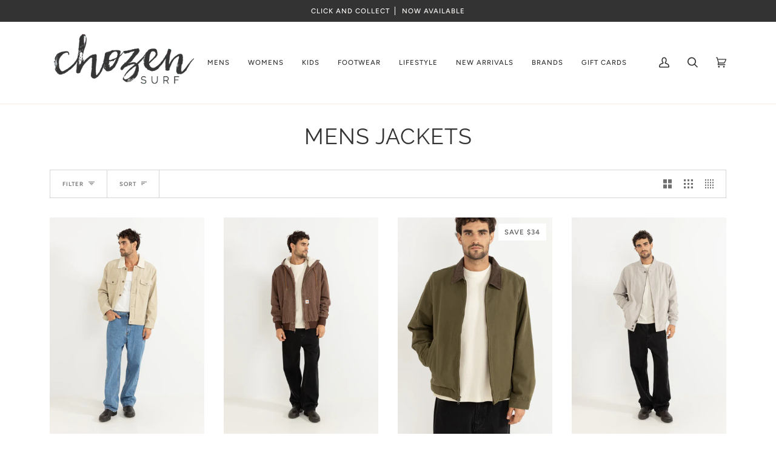

--- FILE ---
content_type: text/html; charset=utf-8
request_url: https://www.chozen.com.au/collections/mens-jackets
body_size: 54221
content:
<!doctype html>
<html class="no-js" lang="en"><head>
<meta name="facebook-domain-verification" content="2tyy1330pnxox7pj2wr1f3rkaodgmk" />
  <meta charset="utf-8">
  <meta http-equiv="X-UA-Compatible" content="IE=edge,chrome=1">
  <meta name="viewport" content="width=device-width,initial-scale=1">
  <meta name="theme-color" content="#6b7d8f"><link rel="canonical" href="https://www.chozen.com.au/collections/mens-jackets"><!-- ======================= Pipeline Theme V6.1.3 ========================= -->

  <link rel="preconnect" href="https://cdn.shopify.com" crossorigin>
  <link rel="preconnect" href="https://fonts.shopify.com" crossorigin>
  <link rel="preconnect" href="https://monorail-edge.shopifysvc.com" crossorigin>


  <link rel="preload" href="//www.chozen.com.au/cdn/shop/t/12/assets/lazysizes.js?v=111431644619468174291668048198" as="script">
  <link rel="preload" href="//www.chozen.com.au/cdn/shop/t/12/assets/vendor.js?v=159073106423563084681668048198" as="script">
  <link rel="preload" href="//www.chozen.com.au/cdn/shop/t/12/assets/theme.dev.js?v=177737601920826968011668048198" as="script">
  <link rel="preload" href="//www.chozen.com.au/cdn/shop/t/12/assets/theme.css?v=30798548520287322471668048198" as="style">

  
<link rel="shortcut icon" href="//www.chozen.com.au/cdn/shop/files/Screen_Shot_2022-09-06_at_11.26.13_pm_32x32.png?v=1662470791" type="image/png"><!-- Title and description ================================================ -->
  
  <title>
    

    Mens Jackets
&ndash; Chozen Surf 

  </title><!-- /snippets/social-meta-tags.liquid --><meta property="og:site_name" content="Chozen Surf ">
<meta property="og:url" content="https://www.chozen.com.au/collections/mens-jackets">
<meta property="og:title" content="Mens Jackets">
<meta property="og:type" content="website">
<meta property="og:description" content="Chozen Surf offers the latest Mens and Womens clothing, footwear and swimwear.  Australia Wide Shipping. Free Shipping over $99.">


<meta name="twitter:site" content="@">
<meta name="twitter:card" content="summary_large_image">
<meta name="twitter:title" content="Mens Jackets">
<meta name="twitter:description" content="Chozen Surf offers the latest Mens and Womens clothing, footwear and swimwear.  Australia Wide Shipping. Free Shipping over $99.">
<!-- CSS ================================================================== -->
  
  <link href="//www.chozen.com.au/cdn/shop/t/12/assets/font-settings.css?v=129583198518080341651759332249" rel="stylesheet" type="text/css" media="all" />

  
<style data-shopify>

:root {
/* ================ Product video ================ */

---color_video_bg: #f2f2f2;


/* ================ Color Variables ================ */

/* === Backgrounds ===*/
---color-bg: #ffffff;
---color-bg-accent: #fcfaf7;

/* === Text colors ===*/
---color-text-dark: #0e0c0c;
---color-text: #333333;
---color-text-light: #707070;

/* === Bright color ===*/
---color-primary: #d2a997;
---color-primary-hover: #cc7751;
---color-primary-fade: rgba(210, 169, 151, 0.05);
---color-primary-fade-hover: rgba(210, 169, 151, 0.1);---color-primary-opposite: #ffffff;

/* === Secondary/link Color ===*/
---color-secondary: #6b7d8f;
---color-secondary-hover: #3d5770;
---color-secondary-fade: rgba(107, 125, 143, 0.05);
---color-secondary-fade-hover: rgba(107, 125, 143, 0.1);---color-secondary-opposite: #ffffff;

/* === Shades of grey ===*/
---color-a5:  rgba(51, 51, 51, 0.05);
---color-a10: rgba(51, 51, 51, 0.1);
---color-a20: rgba(51, 51, 51, 0.2);
---color-a35: rgba(51, 51, 51, 0.35);
---color-a50: rgba(51, 51, 51, 0.5);
---color-a80: rgba(51, 51, 51, 0.8);
---color-a90: rgba(51, 51, 51, 0.9);
---color-a95: rgba(51, 51, 51, 0.95);


/* ================ Inverted Color Variables ================ */

---inverse-bg: #333333;
---inverse-bg-accent: #191008;

/* === Text colors ===*/
---inverse-text-dark: #ffffff;
---inverse-text: #FFFFFF;
---inverse-text-light: #c2c2c2;

/* === Bright color ===*/
---inverse-primary: #ffe5da;
---inverse-primary-hover: #ffaf8e;
---inverse-primary-fade: rgba(255, 229, 218, 0.05);
---inverse-primary-fade-hover: rgba(255, 229, 218, 0.1);---inverse-primary-opposite: #000000;


/* === Second Color ===*/
---inverse-secondary: #dff3fd;
---inverse-secondary-hover: #91dbff;
---inverse-secondary-fade: rgba(223, 243, 253, 0.05);
---inverse-secondary-fade-hover: rgba(223, 243, 253, 0.1);---inverse-secondary-opposite: #000000;


/* === Shades of grey ===*/
---inverse-a5:  rgba(255, 255, 255, 0.05);
---inverse-a10: rgba(255, 255, 255, 0.1);
---inverse-a20: rgba(255, 255, 255, 0.2);
---inverse-a35: rgba(255, 255, 255, 0.3);
---inverse-a80: rgba(255, 255, 255, 0.8);
---inverse-a90: rgba(255, 255, 255, 0.9);
---inverse-a95: rgba(255, 255, 255, 0.95);


/* === Account Bar ===*/
---color-announcement-bg: #333333;
---color-announcement-text: #fffcf9;

/* === Nav and dropdown link background ===*/
---color-nav: #ffffff;
---color-nav-text: #333333;
---color-nav-border: #f8f0e7;
---color-nav-a10: rgba(51, 51, 51, 0.1);
---color-nav-a50: rgba(51, 51, 51, 0.5);

/* === Site Footer ===*/
---color-footer-bg: #f9f6f2;
---color-footer-text: #333333;
---color-footer-a5: rgba(51, 51, 51, 0.05);
---color-footer-a15: rgba(51, 51, 51, 0.15);
---color-footer-a90: rgba(51, 51, 51, 0.9);

/* === Products ===*/
---product-grid-aspect-ratio: 140.0%;

/* === Product badges ===*/
---color-badge: #ffffff;
---color-badge-text: #656565;

/* === disabled form colors ===*/
---color-disabled-bg: #ebebeb;
---color-disabled-text: #b8b8b8;

---inverse-disabled-bg: #474747;
---inverse-disabled-text: #7a7a7a;

/* === Button Radius === */
---button-radius: 0px;


/* ================ Typography ================ */

---font-stack-body: Figtree, sans-serif;
---font-style-body: normal;
---font-weight-body: 400;
---font-weight-body-bold: 500;
---font-adjust-body: 1.0;

---font-stack-heading: Raleway, sans-serif;
---font-style-heading: normal;
---font-weight-heading: 400;
---font-weight-heading-bold: 500;
---font-adjust-heading: 1.15;

  ---font-heading-space: 1px;
  ---font-heading-caps: uppercase;

---font-stack-accent: Figtree, sans-serif;
---font-style-accent: normal;
---font-weight-accent: 500;
---font-weight-accent-bold: 600;
---font-adjust-accent: 0.95;

---ico-select: url('//www.chozen.com.au/cdn/shop/t/12/assets/ico-select.svg?v=3485423577567998551668048198');

---url-zoom: url('//www.chozen.com.au/cdn/shop/t/12/assets/cursor-zoom.svg?v=27093804467454746331668048198');
---url-zoom-2x: url('//www.chozen.com.au/cdn/shop/t/12/assets/cursor-zoom-2x.svg?v=50741160326478922511668048198');



}

</style>

  <link href="//www.chozen.com.au/cdn/shop/t/12/assets/theme.css?v=30798548520287322471668048198" rel="stylesheet" type="text/css" media="all" />

  <script>
    document.documentElement.className = document.documentElement.className.replace('no-js', 'js');
    let root = '/';
    if (root[root.length - 1] !== '/') {
      root = `${root}/`;
    }
    var theme = {
      routes: {
        root_url: root,
        cart: '/cart',
        cart_add_url: '/cart/add',
        product_recommendations_url: '/recommendations/products'
      },
      assets: {
        photoswipe: '//www.chozen.com.au/cdn/shop/t/12/assets/photoswipe.js?v=92904272307011895101668048198',
        smoothscroll: '//www.chozen.com.au/cdn/shop/t/12/assets/smoothscroll.js?v=37906625415260927261668048198',
        swatches: '//www.chozen.com.au/cdn/shop/t/12/assets/swatches.json?v=67401121562373355981668048198',
        noImage: '//www.chozen.com.au/cdn/shopifycloud/storefront/assets/no-image-2048-a2addb12.gif',
        base: '//www.chozen.com.au/cdn/shop/t/12/assets/'
      },
      strings: {
        swatchesKey: "Color, Colour",     
        addToCart: "Add to Cart",
        estimateShipping: "Estimate shipping",
        noShippingAvailable: "We do not ship to this destination.",
        free: "Free",
        from: "From",
        preOrder: "Pre-order",
        soldOut: "Sold Out",
        sale: "Sale",
        subscription: "Subscription",
        unavailable: "Unavailable",
        unitPrice: "Unit price",
        unitPriceSeparator: "per",        
        stockout: "All available stock is in cart",
        products: "Products",
        pages: "Pages",
        collections: "Collections",
        resultsFor: "Results for",
        noResultsFor: "No results for",
        articles: "Articles"
      },
      settings: {
        badge_sale_type: "dollar",
        search_products: true,
        search_collections: true,
        search_pages: true,
        search_articles: true,
        animate_hover: true,
        animate_scroll: true
      },
      info: {
        name: 'pipeline'
      },
      moneyFormat: "${{amount}}",
      version: '6.1.3'
    }
    let windowInnerHeight = window.innerHeight;
    document.documentElement.style.setProperty('--full-screen', `${windowInnerHeight}px`);
    document.documentElement.style.setProperty('--three-quarters', `${windowInnerHeight * 0.75}px`);
    document.documentElement.style.setProperty('--two-thirds', `${windowInnerHeight * 0.66}px`);
    document.documentElement.style.setProperty('--one-half', `${windowInnerHeight * 0.5}px`);
    document.documentElement.style.setProperty('--one-third', `${windowInnerHeight * 0.33}px`);
    document.documentElement.style.setProperty('--one-fifth', `${windowInnerHeight * 0.2}px`);

    window.lazySizesConfig = window.lazySizesConfig || {};
    window.lazySizesConfig.loadHidden = false;
  </script><!-- Theme Javascript ============================================================== -->
  <script src="//www.chozen.com.au/cdn/shop/t/12/assets/lazysizes.js?v=111431644619468174291668048198" async="async"></script>
  <script src="//www.chozen.com.au/cdn/shop/t/12/assets/vendor.js?v=159073106423563084681668048198" defer="defer"></script>
  <script src="//www.chozen.com.au/cdn/shop/t/12/assets/theme.dev.js?v=177737601920826968011668048198" defer="defer"></script>

  <script>
    (function () {
      function onPageShowEvents() {
        if ('requestIdleCallback' in window) {
          requestIdleCallback(initCartEvent)
        } else {
          initCartEvent()
        }
        function initCartEvent(){
          document.documentElement.dispatchEvent(new CustomEvent('theme:cart:init', {
            bubbles: true
          }));
        }
      };
      window.onpageshow = onPageShowEvents;
    })();
  </script>

  <script type="text/javascript">
    if (window.MSInputMethodContext && document.documentMode) {
      var scripts = document.getElementsByTagName('script')[0];
      var polyfill = document.createElement("script");
      polyfill.defer = true;
      polyfill.src = "//www.chozen.com.au/cdn/shop/t/12/assets/ie11.js?v=144489047535103983231668048198";

      scripts.parentNode.insertBefore(polyfill, scripts);
    }
  </script>

  <!-- Shopify app scripts =========================================================== -->
  <script>window.performance && window.performance.mark && window.performance.mark('shopify.content_for_header.start');</script><meta name="google-site-verification" content="7Fl9Quvsy_--UqBz_-dQ6-6ShE_1YbZtFNshpXIe3Uo">
<meta name="facebook-domain-verification" content="sjrrmcxlonn2tr5batt9y2jepr04ue">
<meta id="shopify-digital-wallet" name="shopify-digital-wallet" content="/36348231816/digital_wallets/dialog">
<meta name="shopify-checkout-api-token" content="e16066bdf3144717bc3a1203500cb1a2">
<meta id="in-context-paypal-metadata" data-shop-id="36348231816" data-venmo-supported="false" data-environment="production" data-locale="en_US" data-paypal-v4="true" data-currency="AUD">
<link rel="alternate" type="application/atom+xml" title="Feed" href="/collections/mens-jackets.atom" />
<link rel="alternate" type="application/json+oembed" href="https://www.chozen.com.au/collections/mens-jackets.oembed">
<script async="async" src="/checkouts/internal/preloads.js?locale=en-AU"></script>
<link rel="preconnect" href="https://shop.app" crossorigin="anonymous">
<script async="async" src="https://shop.app/checkouts/internal/preloads.js?locale=en-AU&shop_id=36348231816" crossorigin="anonymous"></script>
<script id="apple-pay-shop-capabilities" type="application/json">{"shopId":36348231816,"countryCode":"AU","currencyCode":"AUD","merchantCapabilities":["supports3DS"],"merchantId":"gid:\/\/shopify\/Shop\/36348231816","merchantName":"Chozen Surf ","requiredBillingContactFields":["postalAddress","email","phone"],"requiredShippingContactFields":["postalAddress","email","phone"],"shippingType":"shipping","supportedNetworks":["visa","masterCard","amex","jcb"],"total":{"type":"pending","label":"Chozen Surf ","amount":"1.00"},"shopifyPaymentsEnabled":true,"supportsSubscriptions":true}</script>
<script id="shopify-features" type="application/json">{"accessToken":"e16066bdf3144717bc3a1203500cb1a2","betas":["rich-media-storefront-analytics"],"domain":"www.chozen.com.au","predictiveSearch":true,"shopId":36348231816,"locale":"en"}</script>
<script>var Shopify = Shopify || {};
Shopify.shop = "chozen-surf.myshopify.com";
Shopify.locale = "en";
Shopify.currency = {"active":"AUD","rate":"1.0"};
Shopify.country = "AU";
Shopify.theme = {"name":"Copy of Pipeline","id":127074959496,"schema_name":"Pipeline","schema_version":"6.1.3","theme_store_id":739,"role":"main"};
Shopify.theme.handle = "null";
Shopify.theme.style = {"id":null,"handle":null};
Shopify.cdnHost = "www.chozen.com.au/cdn";
Shopify.routes = Shopify.routes || {};
Shopify.routes.root = "/";</script>
<script type="module">!function(o){(o.Shopify=o.Shopify||{}).modules=!0}(window);</script>
<script>!function(o){function n(){var o=[];function n(){o.push(Array.prototype.slice.apply(arguments))}return n.q=o,n}var t=o.Shopify=o.Shopify||{};t.loadFeatures=n(),t.autoloadFeatures=n()}(window);</script>
<script>
  window.ShopifyPay = window.ShopifyPay || {};
  window.ShopifyPay.apiHost = "shop.app\/pay";
  window.ShopifyPay.redirectState = null;
</script>
<script id="shop-js-analytics" type="application/json">{"pageType":"collection"}</script>
<script defer="defer" async type="module" src="//www.chozen.com.au/cdn/shopifycloud/shop-js/modules/v2/client.init-shop-cart-sync_BT-GjEfc.en.esm.js"></script>
<script defer="defer" async type="module" src="//www.chozen.com.au/cdn/shopifycloud/shop-js/modules/v2/chunk.common_D58fp_Oc.esm.js"></script>
<script defer="defer" async type="module" src="//www.chozen.com.au/cdn/shopifycloud/shop-js/modules/v2/chunk.modal_xMitdFEc.esm.js"></script>
<script type="module">
  await import("//www.chozen.com.au/cdn/shopifycloud/shop-js/modules/v2/client.init-shop-cart-sync_BT-GjEfc.en.esm.js");
await import("//www.chozen.com.au/cdn/shopifycloud/shop-js/modules/v2/chunk.common_D58fp_Oc.esm.js");
await import("//www.chozen.com.au/cdn/shopifycloud/shop-js/modules/v2/chunk.modal_xMitdFEc.esm.js");

  window.Shopify.SignInWithShop?.initShopCartSync?.({"fedCMEnabled":true,"windoidEnabled":true});

</script>
<script>
  window.Shopify = window.Shopify || {};
  if (!window.Shopify.featureAssets) window.Shopify.featureAssets = {};
  window.Shopify.featureAssets['shop-js'] = {"shop-cart-sync":["modules/v2/client.shop-cart-sync_DZOKe7Ll.en.esm.js","modules/v2/chunk.common_D58fp_Oc.esm.js","modules/v2/chunk.modal_xMitdFEc.esm.js"],"init-fed-cm":["modules/v2/client.init-fed-cm_B6oLuCjv.en.esm.js","modules/v2/chunk.common_D58fp_Oc.esm.js","modules/v2/chunk.modal_xMitdFEc.esm.js"],"shop-cash-offers":["modules/v2/client.shop-cash-offers_D2sdYoxE.en.esm.js","modules/v2/chunk.common_D58fp_Oc.esm.js","modules/v2/chunk.modal_xMitdFEc.esm.js"],"shop-login-button":["modules/v2/client.shop-login-button_QeVjl5Y3.en.esm.js","modules/v2/chunk.common_D58fp_Oc.esm.js","modules/v2/chunk.modal_xMitdFEc.esm.js"],"pay-button":["modules/v2/client.pay-button_DXTOsIq6.en.esm.js","modules/v2/chunk.common_D58fp_Oc.esm.js","modules/v2/chunk.modal_xMitdFEc.esm.js"],"shop-button":["modules/v2/client.shop-button_DQZHx9pm.en.esm.js","modules/v2/chunk.common_D58fp_Oc.esm.js","modules/v2/chunk.modal_xMitdFEc.esm.js"],"avatar":["modules/v2/client.avatar_BTnouDA3.en.esm.js"],"init-windoid":["modules/v2/client.init-windoid_CR1B-cfM.en.esm.js","modules/v2/chunk.common_D58fp_Oc.esm.js","modules/v2/chunk.modal_xMitdFEc.esm.js"],"init-shop-for-new-customer-accounts":["modules/v2/client.init-shop-for-new-customer-accounts_C_vY_xzh.en.esm.js","modules/v2/client.shop-login-button_QeVjl5Y3.en.esm.js","modules/v2/chunk.common_D58fp_Oc.esm.js","modules/v2/chunk.modal_xMitdFEc.esm.js"],"init-shop-email-lookup-coordinator":["modules/v2/client.init-shop-email-lookup-coordinator_BI7n9ZSv.en.esm.js","modules/v2/chunk.common_D58fp_Oc.esm.js","modules/v2/chunk.modal_xMitdFEc.esm.js"],"init-shop-cart-sync":["modules/v2/client.init-shop-cart-sync_BT-GjEfc.en.esm.js","modules/v2/chunk.common_D58fp_Oc.esm.js","modules/v2/chunk.modal_xMitdFEc.esm.js"],"shop-toast-manager":["modules/v2/client.shop-toast-manager_DiYdP3xc.en.esm.js","modules/v2/chunk.common_D58fp_Oc.esm.js","modules/v2/chunk.modal_xMitdFEc.esm.js"],"init-customer-accounts":["modules/v2/client.init-customer-accounts_D9ZNqS-Q.en.esm.js","modules/v2/client.shop-login-button_QeVjl5Y3.en.esm.js","modules/v2/chunk.common_D58fp_Oc.esm.js","modules/v2/chunk.modal_xMitdFEc.esm.js"],"init-customer-accounts-sign-up":["modules/v2/client.init-customer-accounts-sign-up_iGw4briv.en.esm.js","modules/v2/client.shop-login-button_QeVjl5Y3.en.esm.js","modules/v2/chunk.common_D58fp_Oc.esm.js","modules/v2/chunk.modal_xMitdFEc.esm.js"],"shop-follow-button":["modules/v2/client.shop-follow-button_CqMgW2wH.en.esm.js","modules/v2/chunk.common_D58fp_Oc.esm.js","modules/v2/chunk.modal_xMitdFEc.esm.js"],"checkout-modal":["modules/v2/client.checkout-modal_xHeaAweL.en.esm.js","modules/v2/chunk.common_D58fp_Oc.esm.js","modules/v2/chunk.modal_xMitdFEc.esm.js"],"shop-login":["modules/v2/client.shop-login_D91U-Q7h.en.esm.js","modules/v2/chunk.common_D58fp_Oc.esm.js","modules/v2/chunk.modal_xMitdFEc.esm.js"],"lead-capture":["modules/v2/client.lead-capture_BJmE1dJe.en.esm.js","modules/v2/chunk.common_D58fp_Oc.esm.js","modules/v2/chunk.modal_xMitdFEc.esm.js"],"payment-terms":["modules/v2/client.payment-terms_Ci9AEqFq.en.esm.js","modules/v2/chunk.common_D58fp_Oc.esm.js","modules/v2/chunk.modal_xMitdFEc.esm.js"]};
</script>
<script id="__st">var __st={"a":36348231816,"offset":39600,"reqid":"50446002-8b00-48d0-b6ef-d4fa408771be-1769150097","pageurl":"www.chozen.com.au\/collections\/mens-jackets","u":"b9f2a8e5462b","p":"collection","rtyp":"collection","rid":266283843720};</script>
<script>window.ShopifyPaypalV4VisibilityTracking = true;</script>
<script id="captcha-bootstrap">!function(){'use strict';const t='contact',e='account',n='new_comment',o=[[t,t],['blogs',n],['comments',n],[t,'customer']],c=[[e,'customer_login'],[e,'guest_login'],[e,'recover_customer_password'],[e,'create_customer']],r=t=>t.map((([t,e])=>`form[action*='/${t}']:not([data-nocaptcha='true']) input[name='form_type'][value='${e}']`)).join(','),a=t=>()=>t?[...document.querySelectorAll(t)].map((t=>t.form)):[];function s(){const t=[...o],e=r(t);return a(e)}const i='password',u='form_key',d=['recaptcha-v3-token','g-recaptcha-response','h-captcha-response',i],f=()=>{try{return window.sessionStorage}catch{return}},m='__shopify_v',_=t=>t.elements[u];function p(t,e,n=!1){try{const o=window.sessionStorage,c=JSON.parse(o.getItem(e)),{data:r}=function(t){const{data:e,action:n}=t;return t[m]||n?{data:e,action:n}:{data:t,action:n}}(c);for(const[e,n]of Object.entries(r))t.elements[e]&&(t.elements[e].value=n);n&&o.removeItem(e)}catch(o){console.error('form repopulation failed',{error:o})}}const l='form_type',E='cptcha';function T(t){t.dataset[E]=!0}const w=window,h=w.document,L='Shopify',v='ce_forms',y='captcha';let A=!1;((t,e)=>{const n=(g='f06e6c50-85a8-45c8-87d0-21a2b65856fe',I='https://cdn.shopify.com/shopifycloud/storefront-forms-hcaptcha/ce_storefront_forms_captcha_hcaptcha.v1.5.2.iife.js',D={infoText:'Protected by hCaptcha',privacyText:'Privacy',termsText:'Terms'},(t,e,n)=>{const o=w[L][v],c=o.bindForm;if(c)return c(t,g,e,D).then(n);var r;o.q.push([[t,g,e,D],n]),r=I,A||(h.body.append(Object.assign(h.createElement('script'),{id:'captcha-provider',async:!0,src:r})),A=!0)});var g,I,D;w[L]=w[L]||{},w[L][v]=w[L][v]||{},w[L][v].q=[],w[L][y]=w[L][y]||{},w[L][y].protect=function(t,e){n(t,void 0,e),T(t)},Object.freeze(w[L][y]),function(t,e,n,w,h,L){const[v,y,A,g]=function(t,e,n){const i=e?o:[],u=t?c:[],d=[...i,...u],f=r(d),m=r(i),_=r(d.filter((([t,e])=>n.includes(e))));return[a(f),a(m),a(_),s()]}(w,h,L),I=t=>{const e=t.target;return e instanceof HTMLFormElement?e:e&&e.form},D=t=>v().includes(t);t.addEventListener('submit',(t=>{const e=I(t);if(!e)return;const n=D(e)&&!e.dataset.hcaptchaBound&&!e.dataset.recaptchaBound,o=_(e),c=g().includes(e)&&(!o||!o.value);(n||c)&&t.preventDefault(),c&&!n&&(function(t){try{if(!f())return;!function(t){const e=f();if(!e)return;const n=_(t);if(!n)return;const o=n.value;o&&e.removeItem(o)}(t);const e=Array.from(Array(32),(()=>Math.random().toString(36)[2])).join('');!function(t,e){_(t)||t.append(Object.assign(document.createElement('input'),{type:'hidden',name:u})),t.elements[u].value=e}(t,e),function(t,e){const n=f();if(!n)return;const o=[...t.querySelectorAll(`input[type='${i}']`)].map((({name:t})=>t)),c=[...d,...o],r={};for(const[a,s]of new FormData(t).entries())c.includes(a)||(r[a]=s);n.setItem(e,JSON.stringify({[m]:1,action:t.action,data:r}))}(t,e)}catch(e){console.error('failed to persist form',e)}}(e),e.submit())}));const S=(t,e)=>{t&&!t.dataset[E]&&(n(t,e.some((e=>e===t))),T(t))};for(const o of['focusin','change'])t.addEventListener(o,(t=>{const e=I(t);D(e)&&S(e,y())}));const B=e.get('form_key'),M=e.get(l),P=B&&M;t.addEventListener('DOMContentLoaded',(()=>{const t=y();if(P)for(const e of t)e.elements[l].value===M&&p(e,B);[...new Set([...A(),...v().filter((t=>'true'===t.dataset.shopifyCaptcha))])].forEach((e=>S(e,t)))}))}(h,new URLSearchParams(w.location.search),n,t,e,['guest_login'])})(!0,!0)}();</script>
<script integrity="sha256-4kQ18oKyAcykRKYeNunJcIwy7WH5gtpwJnB7kiuLZ1E=" data-source-attribution="shopify.loadfeatures" defer="defer" src="//www.chozen.com.au/cdn/shopifycloud/storefront/assets/storefront/load_feature-a0a9edcb.js" crossorigin="anonymous"></script>
<script crossorigin="anonymous" defer="defer" src="//www.chozen.com.au/cdn/shopifycloud/storefront/assets/shopify_pay/storefront-65b4c6d7.js?v=20250812"></script>
<script data-source-attribution="shopify.dynamic_checkout.dynamic.init">var Shopify=Shopify||{};Shopify.PaymentButton=Shopify.PaymentButton||{isStorefrontPortableWallets:!0,init:function(){window.Shopify.PaymentButton.init=function(){};var t=document.createElement("script");t.src="https://www.chozen.com.au/cdn/shopifycloud/portable-wallets/latest/portable-wallets.en.js",t.type="module",document.head.appendChild(t)}};
</script>
<script data-source-attribution="shopify.dynamic_checkout.buyer_consent">
  function portableWalletsHideBuyerConsent(e){var t=document.getElementById("shopify-buyer-consent"),n=document.getElementById("shopify-subscription-policy-button");t&&n&&(t.classList.add("hidden"),t.setAttribute("aria-hidden","true"),n.removeEventListener("click",e))}function portableWalletsShowBuyerConsent(e){var t=document.getElementById("shopify-buyer-consent"),n=document.getElementById("shopify-subscription-policy-button");t&&n&&(t.classList.remove("hidden"),t.removeAttribute("aria-hidden"),n.addEventListener("click",e))}window.Shopify?.PaymentButton&&(window.Shopify.PaymentButton.hideBuyerConsent=portableWalletsHideBuyerConsent,window.Shopify.PaymentButton.showBuyerConsent=portableWalletsShowBuyerConsent);
</script>
<script data-source-attribution="shopify.dynamic_checkout.cart.bootstrap">document.addEventListener("DOMContentLoaded",(function(){function t(){return document.querySelector("shopify-accelerated-checkout-cart, shopify-accelerated-checkout")}if(t())Shopify.PaymentButton.init();else{new MutationObserver((function(e,n){t()&&(Shopify.PaymentButton.init(),n.disconnect())})).observe(document.body,{childList:!0,subtree:!0})}}));
</script>
<link id="shopify-accelerated-checkout-styles" rel="stylesheet" media="screen" href="https://www.chozen.com.au/cdn/shopifycloud/portable-wallets/latest/accelerated-checkout-backwards-compat.css" crossorigin="anonymous">
<style id="shopify-accelerated-checkout-cart">
        #shopify-buyer-consent {
  margin-top: 1em;
  display: inline-block;
  width: 100%;
}

#shopify-buyer-consent.hidden {
  display: none;
}

#shopify-subscription-policy-button {
  background: none;
  border: none;
  padding: 0;
  text-decoration: underline;
  font-size: inherit;
  cursor: pointer;
}

#shopify-subscription-policy-button::before {
  box-shadow: none;
}

      </style>

<script>window.performance && window.performance.mark && window.performance.mark('shopify.content_for_header.end');</script>




<script src="https://cdn.shopify.com/extensions/019b92df-1966-750c-943d-a8ced4b05ac2/option-cli3-369/assets/gpomain.js" type="text/javascript" defer="defer"></script>
<meta property="og:image" content="https://cdn.shopify.com/s/files/1/0363/4823/1816/files/Chozen_Logo_BLK.2.png?height=628&pad_color=fff&v=1669083207&width=1200" />
<meta property="og:image:secure_url" content="https://cdn.shopify.com/s/files/1/0363/4823/1816/files/Chozen_Logo_BLK.2.png?height=628&pad_color=fff&v=1669083207&width=1200" />
<meta property="og:image:width" content="1200" />
<meta property="og:image:height" content="628" />
<link href="https://monorail-edge.shopifysvc.com" rel="dns-prefetch">
<script>(function(){if ("sendBeacon" in navigator && "performance" in window) {try {var session_token_from_headers = performance.getEntriesByType('navigation')[0].serverTiming.find(x => x.name == '_s').description;} catch {var session_token_from_headers = undefined;}var session_cookie_matches = document.cookie.match(/_shopify_s=([^;]*)/);var session_token_from_cookie = session_cookie_matches && session_cookie_matches.length === 2 ? session_cookie_matches[1] : "";var session_token = session_token_from_headers || session_token_from_cookie || "";function handle_abandonment_event(e) {var entries = performance.getEntries().filter(function(entry) {return /monorail-edge.shopifysvc.com/.test(entry.name);});if (!window.abandonment_tracked && entries.length === 0) {window.abandonment_tracked = true;var currentMs = Date.now();var navigation_start = performance.timing.navigationStart;var payload = {shop_id: 36348231816,url: window.location.href,navigation_start,duration: currentMs - navigation_start,session_token,page_type: "collection"};window.navigator.sendBeacon("https://monorail-edge.shopifysvc.com/v1/produce", JSON.stringify({schema_id: "online_store_buyer_site_abandonment/1.1",payload: payload,metadata: {event_created_at_ms: currentMs,event_sent_at_ms: currentMs}}));}}window.addEventListener('pagehide', handle_abandonment_event);}}());</script>
<script id="web-pixels-manager-setup">(function e(e,d,r,n,o){if(void 0===o&&(o={}),!Boolean(null===(a=null===(i=window.Shopify)||void 0===i?void 0:i.analytics)||void 0===a?void 0:a.replayQueue)){var i,a;window.Shopify=window.Shopify||{};var t=window.Shopify;t.analytics=t.analytics||{};var s=t.analytics;s.replayQueue=[],s.publish=function(e,d,r){return s.replayQueue.push([e,d,r]),!0};try{self.performance.mark("wpm:start")}catch(e){}var l=function(){var e={modern:/Edge?\/(1{2}[4-9]|1[2-9]\d|[2-9]\d{2}|\d{4,})\.\d+(\.\d+|)|Firefox\/(1{2}[4-9]|1[2-9]\d|[2-9]\d{2}|\d{4,})\.\d+(\.\d+|)|Chrom(ium|e)\/(9{2}|\d{3,})\.\d+(\.\d+|)|(Maci|X1{2}).+ Version\/(15\.\d+|(1[6-9]|[2-9]\d|\d{3,})\.\d+)([,.]\d+|)( \(\w+\)|)( Mobile\/\w+|) Safari\/|Chrome.+OPR\/(9{2}|\d{3,})\.\d+\.\d+|(CPU[ +]OS|iPhone[ +]OS|CPU[ +]iPhone|CPU IPhone OS|CPU iPad OS)[ +]+(15[._]\d+|(1[6-9]|[2-9]\d|\d{3,})[._]\d+)([._]\d+|)|Android:?[ /-](13[3-9]|1[4-9]\d|[2-9]\d{2}|\d{4,})(\.\d+|)(\.\d+|)|Android.+Firefox\/(13[5-9]|1[4-9]\d|[2-9]\d{2}|\d{4,})\.\d+(\.\d+|)|Android.+Chrom(ium|e)\/(13[3-9]|1[4-9]\d|[2-9]\d{2}|\d{4,})\.\d+(\.\d+|)|SamsungBrowser\/([2-9]\d|\d{3,})\.\d+/,legacy:/Edge?\/(1[6-9]|[2-9]\d|\d{3,})\.\d+(\.\d+|)|Firefox\/(5[4-9]|[6-9]\d|\d{3,})\.\d+(\.\d+|)|Chrom(ium|e)\/(5[1-9]|[6-9]\d|\d{3,})\.\d+(\.\d+|)([\d.]+$|.*Safari\/(?![\d.]+ Edge\/[\d.]+$))|(Maci|X1{2}).+ Version\/(10\.\d+|(1[1-9]|[2-9]\d|\d{3,})\.\d+)([,.]\d+|)( \(\w+\)|)( Mobile\/\w+|) Safari\/|Chrome.+OPR\/(3[89]|[4-9]\d|\d{3,})\.\d+\.\d+|(CPU[ +]OS|iPhone[ +]OS|CPU[ +]iPhone|CPU IPhone OS|CPU iPad OS)[ +]+(10[._]\d+|(1[1-9]|[2-9]\d|\d{3,})[._]\d+)([._]\d+|)|Android:?[ /-](13[3-9]|1[4-9]\d|[2-9]\d{2}|\d{4,})(\.\d+|)(\.\d+|)|Mobile Safari.+OPR\/([89]\d|\d{3,})\.\d+\.\d+|Android.+Firefox\/(13[5-9]|1[4-9]\d|[2-9]\d{2}|\d{4,})\.\d+(\.\d+|)|Android.+Chrom(ium|e)\/(13[3-9]|1[4-9]\d|[2-9]\d{2}|\d{4,})\.\d+(\.\d+|)|Android.+(UC? ?Browser|UCWEB|U3)[ /]?(15\.([5-9]|\d{2,})|(1[6-9]|[2-9]\d|\d{3,})\.\d+)\.\d+|SamsungBrowser\/(5\.\d+|([6-9]|\d{2,})\.\d+)|Android.+MQ{2}Browser\/(14(\.(9|\d{2,})|)|(1[5-9]|[2-9]\d|\d{3,})(\.\d+|))(\.\d+|)|K[Aa][Ii]OS\/(3\.\d+|([4-9]|\d{2,})\.\d+)(\.\d+|)/},d=e.modern,r=e.legacy,n=navigator.userAgent;return n.match(d)?"modern":n.match(r)?"legacy":"unknown"}(),u="modern"===l?"modern":"legacy",c=(null!=n?n:{modern:"",legacy:""})[u],f=function(e){return[e.baseUrl,"/wpm","/b",e.hashVersion,"modern"===e.buildTarget?"m":"l",".js"].join("")}({baseUrl:d,hashVersion:r,buildTarget:u}),m=function(e){var d=e.version,r=e.bundleTarget,n=e.surface,o=e.pageUrl,i=e.monorailEndpoint;return{emit:function(e){var a=e.status,t=e.errorMsg,s=(new Date).getTime(),l=JSON.stringify({metadata:{event_sent_at_ms:s},events:[{schema_id:"web_pixels_manager_load/3.1",payload:{version:d,bundle_target:r,page_url:o,status:a,surface:n,error_msg:t},metadata:{event_created_at_ms:s}}]});if(!i)return console&&console.warn&&console.warn("[Web Pixels Manager] No Monorail endpoint provided, skipping logging."),!1;try{return self.navigator.sendBeacon.bind(self.navigator)(i,l)}catch(e){}var u=new XMLHttpRequest;try{return u.open("POST",i,!0),u.setRequestHeader("Content-Type","text/plain"),u.send(l),!0}catch(e){return console&&console.warn&&console.warn("[Web Pixels Manager] Got an unhandled error while logging to Monorail."),!1}}}}({version:r,bundleTarget:l,surface:e.surface,pageUrl:self.location.href,monorailEndpoint:e.monorailEndpoint});try{o.browserTarget=l,function(e){var d=e.src,r=e.async,n=void 0===r||r,o=e.onload,i=e.onerror,a=e.sri,t=e.scriptDataAttributes,s=void 0===t?{}:t,l=document.createElement("script"),u=document.querySelector("head"),c=document.querySelector("body");if(l.async=n,l.src=d,a&&(l.integrity=a,l.crossOrigin="anonymous"),s)for(var f in s)if(Object.prototype.hasOwnProperty.call(s,f))try{l.dataset[f]=s[f]}catch(e){}if(o&&l.addEventListener("load",o),i&&l.addEventListener("error",i),u)u.appendChild(l);else{if(!c)throw new Error("Did not find a head or body element to append the script");c.appendChild(l)}}({src:f,async:!0,onload:function(){if(!function(){var e,d;return Boolean(null===(d=null===(e=window.Shopify)||void 0===e?void 0:e.analytics)||void 0===d?void 0:d.initialized)}()){var d=window.webPixelsManager.init(e)||void 0;if(d){var r=window.Shopify.analytics;r.replayQueue.forEach((function(e){var r=e[0],n=e[1],o=e[2];d.publishCustomEvent(r,n,o)})),r.replayQueue=[],r.publish=d.publishCustomEvent,r.visitor=d.visitor,r.initialized=!0}}},onerror:function(){return m.emit({status:"failed",errorMsg:"".concat(f," has failed to load")})},sri:function(e){var d=/^sha384-[A-Za-z0-9+/=]+$/;return"string"==typeof e&&d.test(e)}(c)?c:"",scriptDataAttributes:o}),m.emit({status:"loading"})}catch(e){m.emit({status:"failed",errorMsg:(null==e?void 0:e.message)||"Unknown error"})}}})({shopId: 36348231816,storefrontBaseUrl: "https://www.chozen.com.au",extensionsBaseUrl: "https://extensions.shopifycdn.com/cdn/shopifycloud/web-pixels-manager",monorailEndpoint: "https://monorail-edge.shopifysvc.com/unstable/produce_batch",surface: "storefront-renderer",enabledBetaFlags: ["2dca8a86"],webPixelsConfigList: [{"id":"458719368","configuration":"{\"config\":\"{\\\"pixel_id\\\":\\\"GT-K5QNFMN\\\",\\\"target_country\\\":\\\"AU\\\",\\\"gtag_events\\\":[{\\\"type\\\":\\\"purchase\\\",\\\"action_label\\\":\\\"MC-GSWQVLDS8K\\\"},{\\\"type\\\":\\\"page_view\\\",\\\"action_label\\\":\\\"MC-GSWQVLDS8K\\\"},{\\\"type\\\":\\\"view_item\\\",\\\"action_label\\\":\\\"MC-GSWQVLDS8K\\\"}],\\\"enable_monitoring_mode\\\":false}\"}","eventPayloadVersion":"v1","runtimeContext":"OPEN","scriptVersion":"b2a88bafab3e21179ed38636efcd8a93","type":"APP","apiClientId":1780363,"privacyPurposes":[],"dataSharingAdjustments":{"protectedCustomerApprovalScopes":["read_customer_address","read_customer_email","read_customer_name","read_customer_personal_data","read_customer_phone"]}},{"id":"157483144","configuration":"{\"pixel_id\":\"827745295088290\",\"pixel_type\":\"facebook_pixel\",\"metaapp_system_user_token\":\"-\"}","eventPayloadVersion":"v1","runtimeContext":"OPEN","scriptVersion":"ca16bc87fe92b6042fbaa3acc2fbdaa6","type":"APP","apiClientId":2329312,"privacyPurposes":["ANALYTICS","MARKETING","SALE_OF_DATA"],"dataSharingAdjustments":{"protectedCustomerApprovalScopes":["read_customer_address","read_customer_email","read_customer_name","read_customer_personal_data","read_customer_phone"]}},{"id":"shopify-app-pixel","configuration":"{}","eventPayloadVersion":"v1","runtimeContext":"STRICT","scriptVersion":"0450","apiClientId":"shopify-pixel","type":"APP","privacyPurposes":["ANALYTICS","MARKETING"]},{"id":"shopify-custom-pixel","eventPayloadVersion":"v1","runtimeContext":"LAX","scriptVersion":"0450","apiClientId":"shopify-pixel","type":"CUSTOM","privacyPurposes":["ANALYTICS","MARKETING"]}],isMerchantRequest: false,initData: {"shop":{"name":"Chozen Surf ","paymentSettings":{"currencyCode":"AUD"},"myshopifyDomain":"chozen-surf.myshopify.com","countryCode":"AU","storefrontUrl":"https:\/\/www.chozen.com.au"},"customer":null,"cart":null,"checkout":null,"productVariants":[],"purchasingCompany":null},},"https://www.chozen.com.au/cdn","fcfee988w5aeb613cpc8e4bc33m6693e112",{"modern":"","legacy":""},{"shopId":"36348231816","storefrontBaseUrl":"https:\/\/www.chozen.com.au","extensionBaseUrl":"https:\/\/extensions.shopifycdn.com\/cdn\/shopifycloud\/web-pixels-manager","surface":"storefront-renderer","enabledBetaFlags":"[\"2dca8a86\"]","isMerchantRequest":"false","hashVersion":"fcfee988w5aeb613cpc8e4bc33m6693e112","publish":"custom","events":"[[\"page_viewed\",{}],[\"collection_viewed\",{\"collection\":{\"id\":\"266283843720\",\"title\":\"Mens Jackets\",\"productVariants\":[{\"price\":{\"amount\":169.99,\"currencyCode\":\"AUD\"},\"product\":{\"title\":\"RHYTHM MENS FLANNEL LINED CORD TRUCKER - OAK\",\"vendor\":\"RHYTHM\",\"id\":\"8587559698568\",\"untranslatedTitle\":\"RHYTHM MENS FLANNEL LINED CORD TRUCKER - OAK\",\"url\":\"\/products\/rhythm-mens-flannel-lined-cord-trucker-oak\",\"type\":\"Jackets\"},\"id\":\"43782108250248\",\"image\":{\"src\":\"\/\/www.chozen.com.au\/cdn\/shop\/files\/0725M-JK05-FLANNELLINEDCORDTRUCKER-OAK-4_720x720_48816959-332c-4727-af9e-1fcedb882a8a.jpg?v=1750555999\"},\"sku\":\"\",\"title\":\"S\",\"untranslatedTitle\":\"S\"},{\"price\":{\"amount\":189.99,\"currencyCode\":\"AUD\"},\"product\":{\"title\":\"RHYTHM MENS INSULATED DENIM WORK JACKET - WASHED BROWN\",\"vendor\":\"RHYTHM\",\"id\":\"8587550457992\",\"untranslatedTitle\":\"RHYTHM MENS INSULATED DENIM WORK JACKET - WASHED BROWN\",\"url\":\"\/products\/rhythm-insulated-denim-work-jacket-washed-brown\",\"type\":\"Jackets\"},\"id\":\"43782065455240\",\"image\":{\"src\":\"\/\/www.chozen.com.au\/cdn\/shop\/files\/0725M-JK03-INSULATEDDENIMWORKJACKET-WASHEDBROWN-4_1440x1440_ebbafbb7-6be8-45f2-9ba7-75eabc2f7795.webp?v=1750555147\"},\"sku\":\"\",\"title\":\"S\",\"untranslatedTitle\":\"S\"},{\"price\":{\"amount\":135.99,\"currencyCode\":\"AUD\"},\"product\":{\"title\":\"RHYTHM MENS JAMES JACKET - OLIVE\",\"vendor\":\"RHYTHM\",\"id\":\"8587488297096\",\"untranslatedTitle\":\"RHYTHM MENS JAMES JACKET - OLIVE\",\"url\":\"\/products\/rhythm-mens-james-jacket-olive\",\"type\":\"Jackets\"},\"id\":\"43781951258760\",\"image\":{\"src\":\"\/\/www.chozen.com.au\/cdn\/shop\/files\/0725M-JK04-JAMESJACKET-OLIVE-4_720x720_0b43e994-fe83-454a-9fe0-b9f18784fcf9.jpg?v=1750552800\"},\"sku\":\"\",\"title\":\"S\",\"untranslatedTitle\":\"S\"},{\"price\":{\"amount\":149.99,\"currencyCode\":\"AUD\"},\"product\":{\"title\":\"RHYTHM MENS DERBY JACKET - SMOKE\",\"vendor\":\"RHYTHM\",\"id\":\"8587483906184\",\"untranslatedTitle\":\"RHYTHM MENS DERBY JACKET - SMOKE\",\"url\":\"\/products\/rhythm-mens-derby-jacket-smoke\",\"type\":\"Jackets\"},\"id\":\"43781895389320\",\"image\":{\"src\":\"\/\/www.chozen.com.au\/cdn\/shop\/files\/0725M-JK02-DERBYJACKET-SMOKE-4_720x720_08bd6442-8bf8-40b8-9beb-60be0bb27626.jpg?v=1750551577\"},\"sku\":\"\",\"title\":\"S\",\"untranslatedTitle\":\"S\"},{\"price\":{\"amount\":149.99,\"currencyCode\":\"AUD\"},\"product\":{\"title\":\"RHYTHM MENS SHERPA LINED WORK SHIRT - NAVY\",\"vendor\":\"RHYTHM\",\"id\":\"8587479220360\",\"untranslatedTitle\":\"RHYTHM MENS SHERPA LINED WORK SHIRT - NAVY\",\"url\":\"\/products\/rhythm-mens-sherpa-lined-w0rk-shirt-navy\",\"type\":\"Shirts\"},\"id\":\"43781889261704\",\"image\":{\"src\":\"\/\/www.chozen.com.au\/cdn\/shop\/files\/0725M-WT13-SHEPRALINEDWORKSHIRT-NAVY-4_720x720_f7d626ba-8a4c-43e8-8287-560ecfc5513a.jpg?v=1750551098\"},\"sku\":\"\",\"title\":\"M\",\"untranslatedTitle\":\"M\"},{\"price\":{\"amount\":103.99,\"currencyCode\":\"AUD\"},\"product\":{\"title\":\"RIP CURL ANTI SERIES ELITE JACKET - BLACK\",\"vendor\":\"RIP CURL\",\"id\":\"8584039792776\",\"untranslatedTitle\":\"RIP CURL ANTI SERIES ELITE JACKET - BLACK\",\"url\":\"\/products\/rip-curl-anti-series-elite-jacket-black\",\"type\":\"JUMPERS + HOODIES\"},\"id\":\"43774085431432\",\"image\":{\"src\":\"\/\/www.chozen.com.au\/cdn\/shop\/files\/NTISERIESELITEJACKET-BLACK.webp?v=1750132401\"},\"sku\":\"\",\"title\":\"S\",\"untranslatedTitle\":\"S\"},{\"price\":{\"amount\":143.99,\"currencyCode\":\"AUD\"},\"product\":{\"title\":\"RIP CURL CLASSIC SURF CHECK JACKET - DUSTED CHOCOLATE\",\"vendor\":\"RIP CURL\",\"id\":\"8568619270280\",\"untranslatedTitle\":\"RIP CURL CLASSIC SURF CHECK JACKET - DUSTED CHOCOLATE\",\"url\":\"\/products\/rip-curl-gibbos-jacket-washed-black-copy\",\"type\":\"JUMPERS +HOODIES\"},\"id\":\"43635342246024\",\"image\":{\"src\":\"\/\/www.chozen.com.au\/cdn\/shop\/files\/RIPCURLCLASSICSURFCHECKJACKET-DUSTEDCHOCOLATE1.webp?v=1748046876\"},\"sku\":null,\"title\":\"S\",\"untranslatedTitle\":\"S\"},{\"price\":{\"amount\":71.99,\"currencyCode\":\"AUD\"},\"product\":{\"title\":\"RIP CURL ANTI SERIES SEARCH ICON HOOD - NAVY\/GREY\",\"vendor\":\"RIP CURL\",\"id\":\"8567468195976\",\"untranslatedTitle\":\"RIP CURL ANTI SERIES SEARCH ICON HOOD - NAVY\/GREY\",\"url\":\"\/products\/rip-curl-anti-series-search-base-hood-grey-marble-copy\",\"type\":\"JUMPERS + HOODIES\"},\"id\":\"43598541226120\",\"image\":{\"src\":\"\/\/www.chozen.com.au\/cdn\/shop\/files\/RIPCURLANTISERIESSEARCHICONHOOD-NAVY_GREY7.webp?v=1747978909\"},\"sku\":null,\"title\":\"S\",\"untranslatedTitle\":\"S\"},{\"price\":{\"amount\":103.99,\"currencyCode\":\"AUD\"},\"product\":{\"title\":\"RIP CURL ANTI SERIES VIRAL ZIP THRU - DEEP ROCK\",\"vendor\":\"RIP CURL\",\"id\":\"8567451844744\",\"untranslatedTitle\":\"RIP CURL ANTI SERIES VIRAL ZIP THRU - DEEP ROCK\",\"url\":\"\/products\/rip-curl-anti-series-elite-jacket-pine-night-copy\",\"type\":\"JUMPERS + HOODIES\"},\"id\":\"43598492369032\",\"image\":{\"src\":\"\/\/www.chozen.com.au\/cdn\/shop\/files\/RIPCURLANTISERIESVIRALZIPTHRU-DEEPROCK5.webp?v=1747977108\"},\"sku\":\"\",\"title\":\"S\",\"untranslatedTitle\":\"S\"},{\"price\":{\"amount\":119.99,\"currencyCode\":\"AUD\"},\"product\":{\"title\":\"QUIKSILVER MENS HOOK ZIP UP FLEECE - PHANTOM\",\"vendor\":\"QUIKSILVER\",\"id\":\"8564156792968\",\"untranslatedTitle\":\"QUIKSILVER MENS HOOK ZIP UP FLEECE - PHANTOM\",\"url\":\"\/products\/quiksilver-mens-hook-zip-up-fleece-phantom\",\"type\":\"Sweatshirt\"},\"id\":\"43525455970440\",\"image\":{\"src\":\"\/\/www.chozen.com.au\/cdn\/shop\/files\/uqmft03034_quiksilver_kta0_frt1_1.webp?v=1747622413\"},\"sku\":\"\",\"title\":\"L\",\"untranslatedTitle\":\"L\"},{\"price\":{\"amount\":135.99,\"currencyCode\":\"AUD\"},\"product\":{\"title\":\"RHYTHM MENS HOODED WORK JACKET - VINTAGE BROWN\",\"vendor\":\"RHYTHM\",\"id\":\"8563301679240\",\"untranslatedTitle\":\"RHYTHM MENS HOODED WORK JACKET - VINTAGE BROWN\",\"url\":\"\/products\/rhythm-mens-james-jacket-tabacco-copy-1\",\"type\":\"Jackets\"},\"id\":\"43522262335624\",\"image\":{\"src\":\"\/\/www.chozen.com.au\/cdn\/shop\/files\/RHYTHMMENSHOODEDWORKJACKET-VINTAGEBROWN1.webp?v=1747369503\"},\"sku\":\"\",\"title\":\"M\",\"untranslatedTitle\":\"M\"},{\"price\":{\"amount\":103.99,\"currencyCode\":\"AUD\"},\"product\":{\"title\":\"QUIKSILVER MENS SHAPAC RAD CASUAL JACKET - BLACK\",\"vendor\":\"QUIKSILVER\",\"id\":\"8556621529224\",\"untranslatedTitle\":\"QUIKSILVER MENS SHAPAC RAD CASUAL JACKET - BLACK\",\"url\":\"\/products\/quiksilver-salt-water-hoodie-aloe-copy\",\"type\":\"Jackets\"},\"id\":\"43498303848584\",\"image\":{\"src\":\"\/\/www.chozen.com.au\/cdn\/shop\/files\/QUIKSILVERSHAPACRAD1.webp?v=1746153850\"},\"sku\":null,\"title\":\"S\",\"untranslatedTitle\":\"S\"},{\"price\":{\"amount\":139.99,\"currencyCode\":\"AUD\"},\"product\":{\"title\":\"RHYTHM MENS CORD UTILITY JACKET - SAGE\",\"vendor\":\"RHYTHM\",\"id\":\"8552689565832\",\"untranslatedTitle\":\"RHYTHM MENS CORD UTILITY JACKET - SAGE\",\"url\":\"\/products\/rhythm-mens-james-jacket-tabacco-copy\",\"type\":\"Jackets\"},\"id\":\"43484855206024\",\"image\":{\"src\":\"\/\/www.chozen.com.au\/cdn\/shop\/files\/RHYTHMMENSCORDUTILITYJACKET-SAGE1.jpg?v=1745471299\"},\"sku\":\"\",\"title\":\"M\",\"untranslatedTitle\":\"M\"},{\"price\":{\"amount\":129.99,\"currencyCode\":\"AUD\"},\"product\":{\"title\":\"RIP CURL ANTI SERIES ELITE JACKET - PINE NIGHT\",\"vendor\":\"RIP CURL\",\"id\":\"8544261636232\",\"untranslatedTitle\":\"RIP CURL ANTI SERIES ELITE JACKET - PINE NIGHT\",\"url\":\"\/products\/rip-curl-anti-series-boulder-z-t-crew-copy\",\"type\":\"JUMPERS + HOODIES\"},\"id\":\"43459930488968\",\"image\":{\"src\":\"\/\/www.chozen.com.au\/cdn\/shop\/files\/RIPCURLANTISERIESELITEJACKET1.webp?v=1745465026\"},\"sku\":\"\",\"title\":\"S\",\"untranslatedTitle\":\"S\"},{\"price\":{\"amount\":159.99,\"currencyCode\":\"AUD\"},\"product\":{\"title\":\"RHYTHM MENS JAMES JACKET - TABACCO\",\"vendor\":\"RHYTHM\",\"id\":\"8143482912904\",\"untranslatedTitle\":\"RHYTHM MENS JAMES JACKET - TABACCO\",\"url\":\"\/products\/rhythm-mens-james-jacket-tabacco\",\"type\":\"Jackets\"},\"id\":\"42444211060872\",\"image\":{\"src\":\"\/\/www.chozen.com.au\/cdn\/shop\/files\/ScreenShot2024-05-27at1.51.30pm.png?v=1716781975\"},\"sku\":\"\",\"title\":\"M\",\"untranslatedTitle\":\"M\"},{\"price\":{\"amount\":219.99,\"currencyCode\":\"AUD\"},\"product\":{\"title\":\"RIP CURL MENS ANTI SERIES EXIT JACKET - WASHED BLACK\",\"vendor\":\"RIP CURL\",\"id\":\"8143335850120\",\"untranslatedTitle\":\"RIP CURL MENS ANTI SERIES EXIT JACKET - WASHED BLACK\",\"url\":\"\/products\/rip-curl-mens-anti-series-exit-jacket-washed-black\",\"type\":\"Jackets\"},\"id\":\"42444046401672\",\"image\":{\"src\":\"\/\/www.chozen.com.au\/cdn\/shop\/files\/ScreenShot2024-05-27at12.40.50pm.png?v=1716777850\"},\"sku\":\"\",\"title\":\"L\",\"untranslatedTitle\":\"L\"},{\"price\":{\"amount\":199.99,\"currencyCode\":\"AUD\"},\"product\":{\"title\":\"RVCA PACKABLE PUFFA JACKET - ARMY BLUE\",\"vendor\":\"RVCA\",\"id\":\"8067504734344\",\"untranslatedTitle\":\"RVCA PACKABLE PUFFA JACKET - ARMY BLUE\",\"url\":\"\/products\/rvca-packable-puffa-jacket-army-blue\",\"type\":\"PUFFER JACKET\"},\"id\":\"42285103874184\",\"image\":{\"src\":\"\/\/www.chozen.com.au\/cdn\/shop\/files\/RVCAPACKABLEPUFFAJACKET-ARMYBLUE2.jpg?v=1714448349\"},\"sku\":\"\",\"title\":\"S\",\"untranslatedTitle\":\"S\"},{\"price\":{\"amount\":199.99,\"currencyCode\":\"AUD\"},\"product\":{\"title\":\"RVCA PACKABLE PUFFA JACKET - ARMY\",\"vendor\":\"RVCA\",\"id\":\"8067342631048\",\"untranslatedTitle\":\"RVCA PACKABLE PUFFA JACKET - ARMY\",\"url\":\"\/products\/rvca-packable-puffa-jacket-army\",\"type\":\"PUFFER JACKET\"},\"id\":\"42284162351240\",\"image\":{\"src\":\"\/\/www.chozen.com.au\/cdn\/shop\/files\/RVCAPACKABLEPUFFAJACKETARMY1.jpg?v=1714447560\"},\"sku\":\"\",\"title\":\"S\",\"untranslatedTitle\":\"S\"},{\"price\":{\"amount\":129.99,\"currencyCode\":\"AUD\"},\"product\":{\"title\":\"RIP CURL GIBBOS JACKET - DARK OLIVE\",\"vendor\":\"RIP CURL\",\"id\":\"8066339668104\",\"untranslatedTitle\":\"RIP CURL GIBBOS JACKET - DARK OLIVE\",\"url\":\"\/products\/ripcurl-gibbos-jacket-dark-olive\",\"type\":\"JUMPERS +HOODIES\"},\"id\":\"42283141267592\",\"image\":{\"src\":\"\/\/www.chozen.com.au\/cdn\/shop\/files\/RIPCURLGIBBOSJACKET-DARKOLIVE2.webp?v=1714443125\"},\"sku\":null,\"title\":\"S\",\"untranslatedTitle\":\"S\"},{\"price\":{\"amount\":149.99,\"currencyCode\":\"AUD\"},\"product\":{\"title\":\"BILLABONG MENS JINDY PARKA JACKET - WASHED BLACK\",\"vendor\":\"BILLABONG\",\"id\":\"8052622885000\",\"untranslatedTitle\":\"BILLABONG MENS JINDY PARKA JACKET - WASHED BLACK\",\"url\":\"\/products\/billabong-mens-jindy-parka-jacket-washed-black\",\"type\":\"Jackets\"},\"id\":\"42259061899400\",\"image\":{\"src\":\"\/\/www.chozen.com.au\/cdn\/shop\/files\/ScreenShot2024-04-28at12.14.27pm.png?v=1714270790\"},\"sku\":\"\",\"title\":\"M\",\"untranslatedTitle\":\"M\"}]}}]]"});</script><script>
  window.ShopifyAnalytics = window.ShopifyAnalytics || {};
  window.ShopifyAnalytics.meta = window.ShopifyAnalytics.meta || {};
  window.ShopifyAnalytics.meta.currency = 'AUD';
  var meta = {"products":[{"id":8587559698568,"gid":"gid:\/\/shopify\/Product\/8587559698568","vendor":"RHYTHM","type":"Jackets","handle":"rhythm-mens-flannel-lined-cord-trucker-oak","variants":[{"id":43782108250248,"price":16999,"name":"RHYTHM MENS FLANNEL LINED CORD TRUCKER - OAK - S","public_title":"S","sku":""},{"id":43782108283016,"price":16999,"name":"RHYTHM MENS FLANNEL LINED CORD TRUCKER - OAK - M","public_title":"M","sku":""},{"id":43782108315784,"price":16999,"name":"RHYTHM MENS FLANNEL LINED CORD TRUCKER - OAK - L","public_title":"L","sku":""},{"id":43782108348552,"price":16999,"name":"RHYTHM MENS FLANNEL LINED CORD TRUCKER - OAK - XL","public_title":"XL","sku":""},{"id":43782108381320,"price":16999,"name":"RHYTHM MENS FLANNEL LINED CORD TRUCKER - OAK - 2XL","public_title":"2XL","sku":""}],"remote":false},{"id":8587550457992,"gid":"gid:\/\/shopify\/Product\/8587550457992","vendor":"RHYTHM","type":"Jackets","handle":"rhythm-insulated-denim-work-jacket-washed-brown","variants":[{"id":43782065455240,"price":18999,"name":"RHYTHM MENS INSULATED DENIM WORK JACKET - WASHED BROWN - S","public_title":"S","sku":""},{"id":43782065488008,"price":18999,"name":"RHYTHM MENS INSULATED DENIM WORK JACKET - WASHED BROWN - M","public_title":"M","sku":""},{"id":43782065520776,"price":18999,"name":"RHYTHM MENS INSULATED DENIM WORK JACKET - WASHED BROWN - L","public_title":"L","sku":""},{"id":43782065553544,"price":18999,"name":"RHYTHM MENS INSULATED DENIM WORK JACKET - WASHED BROWN - XL","public_title":"XL","sku":""},{"id":43782065586312,"price":18999,"name":"RHYTHM MENS INSULATED DENIM WORK JACKET - WASHED BROWN - 2XL","public_title":"2XL","sku":""}],"remote":false},{"id":8587488297096,"gid":"gid:\/\/shopify\/Product\/8587488297096","vendor":"RHYTHM","type":"Jackets","handle":"rhythm-mens-james-jacket-olive","variants":[{"id":43781951258760,"price":13599,"name":"RHYTHM MENS JAMES JACKET - OLIVE - S","public_title":"S","sku":""},{"id":43781951291528,"price":13599,"name":"RHYTHM MENS JAMES JACKET - OLIVE - M","public_title":"M","sku":""},{"id":43781951324296,"price":13599,"name":"RHYTHM MENS JAMES JACKET - OLIVE - L","public_title":"L","sku":""},{"id":43781951357064,"price":13599,"name":"RHYTHM MENS JAMES JACKET - OLIVE - XL","public_title":"XL","sku":""},{"id":43781951389832,"price":13599,"name":"RHYTHM MENS JAMES JACKET - OLIVE - 2XL","public_title":"2XL","sku":""}],"remote":false},{"id":8587483906184,"gid":"gid:\/\/shopify\/Product\/8587483906184","vendor":"RHYTHM","type":"Jackets","handle":"rhythm-mens-derby-jacket-smoke","variants":[{"id":43781895389320,"price":14999,"name":"RHYTHM MENS DERBY JACKET - SMOKE - S","public_title":"S","sku":""},{"id":43781895422088,"price":14999,"name":"RHYTHM MENS DERBY JACKET - SMOKE - M","public_title":"M","sku":""},{"id":43781895454856,"price":14999,"name":"RHYTHM MENS DERBY JACKET - SMOKE - L","public_title":"L","sku":""},{"id":43781895487624,"price":14999,"name":"RHYTHM MENS DERBY JACKET - SMOKE - XL","public_title":"XL","sku":""},{"id":43781895520392,"price":14999,"name":"RHYTHM MENS DERBY JACKET - SMOKE - 2XL","public_title":"2XL","sku":""}],"remote":false},{"id":8587479220360,"gid":"gid:\/\/shopify\/Product\/8587479220360","vendor":"RHYTHM","type":"Shirts","handle":"rhythm-mens-sherpa-lined-w0rk-shirt-navy","variants":[{"id":43781889261704,"price":14999,"name":"RHYTHM MENS SHERPA LINED WORK SHIRT - NAVY - M","public_title":"M","sku":""},{"id":43781889294472,"price":14999,"name":"RHYTHM MENS SHERPA LINED WORK SHIRT - NAVY - L","public_title":"L","sku":""},{"id":43781889327240,"price":14999,"name":"RHYTHM MENS SHERPA LINED WORK SHIRT - NAVY - XL","public_title":"XL","sku":""},{"id":43781889360008,"price":14999,"name":"RHYTHM MENS SHERPA LINED WORK SHIRT - NAVY - 2XL","public_title":"2XL","sku":""}],"remote":false},{"id":8584039792776,"gid":"gid:\/\/shopify\/Product\/8584039792776","vendor":"RIP CURL","type":"JUMPERS + HOODIES","handle":"rip-curl-anti-series-elite-jacket-black","variants":[{"id":43774085431432,"price":10399,"name":"RIP CURL ANTI SERIES ELITE JACKET - BLACK - S","public_title":"S","sku":""},{"id":43774085464200,"price":10399,"name":"RIP CURL ANTI SERIES ELITE JACKET - BLACK - M","public_title":"M","sku":""},{"id":43774085496968,"price":10399,"name":"RIP CURL ANTI SERIES ELITE JACKET - BLACK - L","public_title":"L","sku":""},{"id":43774085529736,"price":10399,"name":"RIP CURL ANTI SERIES ELITE JACKET - BLACK - XL","public_title":"XL","sku":""},{"id":43774085562504,"price":10399,"name":"RIP CURL ANTI SERIES ELITE JACKET - BLACK - XXL","public_title":"XXL","sku":""},{"id":43774091231368,"price":10399,"name":"RIP CURL ANTI SERIES ELITE JACKET - BLACK - XXXL","public_title":"XXXL","sku":""}],"remote":false},{"id":8568619270280,"gid":"gid:\/\/shopify\/Product\/8568619270280","vendor":"RIP CURL","type":"JUMPERS +HOODIES","handle":"rip-curl-gibbos-jacket-washed-black-copy","variants":[{"id":43635342246024,"price":14399,"name":"RIP CURL CLASSIC SURF CHECK JACKET - DUSTED CHOCOLATE - S","public_title":"S","sku":null},{"id":43635342278792,"price":14399,"name":"RIP CURL CLASSIC SURF CHECK JACKET - DUSTED CHOCOLATE - M","public_title":"M","sku":null},{"id":43635342311560,"price":14399,"name":"RIP CURL CLASSIC SURF CHECK JACKET - DUSTED CHOCOLATE - L","public_title":"L","sku":""},{"id":43635342344328,"price":14399,"name":"RIP CURL CLASSIC SURF CHECK JACKET - DUSTED CHOCOLATE - XL","public_title":"XL","sku":""},{"id":43635342377096,"price":14399,"name":"RIP CURL CLASSIC SURF CHECK JACKET - DUSTED CHOCOLATE - XXL","public_title":"XXL","sku":""},{"id":43635342409864,"price":17999,"name":"RIP CURL CLASSIC SURF CHECK JACKET - DUSTED CHOCOLATE - XXXL","public_title":"XXXL","sku":null}],"remote":false},{"id":8567468195976,"gid":"gid:\/\/shopify\/Product\/8567468195976","vendor":"RIP CURL","type":"JUMPERS + HOODIES","handle":"rip-curl-anti-series-search-base-hood-grey-marble-copy","variants":[{"id":43598541226120,"price":7199,"name":"RIP CURL ANTI SERIES SEARCH ICON HOOD - NAVY\/GREY - S","public_title":"S","sku":null},{"id":43598541258888,"price":7199,"name":"RIP CURL ANTI SERIES SEARCH ICON HOOD - NAVY\/GREY - M","public_title":"M","sku":null},{"id":43598541291656,"price":7199,"name":"RIP CURL ANTI SERIES SEARCH ICON HOOD - NAVY\/GREY - L","public_title":"L","sku":null},{"id":43598541324424,"price":7199,"name":"RIP CURL ANTI SERIES SEARCH ICON HOOD - NAVY\/GREY - XL","public_title":"XL","sku":null},{"id":43598541357192,"price":7199,"name":"RIP CURL ANTI SERIES SEARCH ICON HOOD - NAVY\/GREY - XXL","public_title":"XXL","sku":null}],"remote":false},{"id":8567451844744,"gid":"gid:\/\/shopify\/Product\/8567451844744","vendor":"RIP CURL","type":"JUMPERS + HOODIES","handle":"rip-curl-anti-series-elite-jacket-pine-night-copy","variants":[{"id":43598492369032,"price":10399,"name":"RIP CURL ANTI SERIES VIRAL ZIP THRU - DEEP ROCK - S","public_title":"S","sku":""},{"id":43598492401800,"price":10399,"name":"RIP CURL ANTI SERIES VIRAL ZIP THRU - DEEP ROCK - M","public_title":"M","sku":""},{"id":43598492434568,"price":10399,"name":"RIP CURL ANTI SERIES VIRAL ZIP THRU - DEEP ROCK - L","public_title":"L","sku":""},{"id":43598492467336,"price":10399,"name":"RIP CURL ANTI SERIES VIRAL ZIP THRU - DEEP ROCK - XL","public_title":"XL","sku":""},{"id":43598492500104,"price":10399,"name":"RIP CURL ANTI SERIES VIRAL ZIP THRU - DEEP ROCK - XXL","public_title":"XXL","sku":""}],"remote":false},{"id":8564156792968,"gid":"gid:\/\/shopify\/Product\/8564156792968","vendor":"QUIKSILVER","type":"Sweatshirt","handle":"quiksilver-mens-hook-zip-up-fleece-phantom","variants":[{"id":43525455970440,"price":11999,"name":"QUIKSILVER MENS HOOK ZIP UP FLEECE - PHANTOM - L","public_title":"L","sku":""},{"id":43525456003208,"price":11999,"name":"QUIKSILVER MENS HOOK ZIP UP FLEECE - PHANTOM - XL","public_title":"XL","sku":""}],"remote":false},{"id":8563301679240,"gid":"gid:\/\/shopify\/Product\/8563301679240","vendor":"RHYTHM","type":"Jackets","handle":"rhythm-mens-james-jacket-tabacco-copy-1","variants":[{"id":43522262335624,"price":13599,"name":"RHYTHM MENS HOODED WORK JACKET - VINTAGE BROWN - M","public_title":"M","sku":""},{"id":43522262368392,"price":13599,"name":"RHYTHM MENS HOODED WORK JACKET - VINTAGE BROWN - L","public_title":"L","sku":""}],"remote":false},{"id":8556621529224,"gid":"gid:\/\/shopify\/Product\/8556621529224","vendor":"QUIKSILVER","type":"Jackets","handle":"quiksilver-salt-water-hoodie-aloe-copy","variants":[{"id":43498303848584,"price":10399,"name":"QUIKSILVER MENS SHAPAC RAD CASUAL JACKET - BLACK - S","public_title":"S","sku":null},{"id":43498303881352,"price":10399,"name":"QUIKSILVER MENS SHAPAC RAD CASUAL JACKET - BLACK - M","public_title":"M","sku":""},{"id":43498303914120,"price":10399,"name":"QUIKSILVER MENS SHAPAC RAD CASUAL JACKET - BLACK - L","public_title":"L","sku":""},{"id":43498303946888,"price":10399,"name":"QUIKSILVER MENS SHAPAC RAD CASUAL JACKET - BLACK - XL","public_title":"XL","sku":""},{"id":43498303979656,"price":10399,"name":"QUIKSILVER MENS SHAPAC RAD CASUAL JACKET - BLACK - XXL","public_title":"XXL","sku":null},{"id":43498304012424,"price":10399,"name":"QUIKSILVER MENS SHAPAC RAD CASUAL JACKET - BLACK - XXXL","public_title":"XXXL","sku":null}],"remote":false},{"id":8552689565832,"gid":"gid:\/\/shopify\/Product\/8552689565832","vendor":"RHYTHM","type":"Jackets","handle":"rhythm-mens-james-jacket-tabacco-copy","variants":[{"id":43484855206024,"price":13999,"name":"RHYTHM MENS CORD UTILITY JACKET - SAGE - M","public_title":"M","sku":""},{"id":43484855238792,"price":13999,"name":"RHYTHM MENS CORD UTILITY JACKET - SAGE - L","public_title":"L","sku":""},{"id":43484855271560,"price":13999,"name":"RHYTHM MENS CORD UTILITY JACKET - SAGE - XL","public_title":"XL","sku":""},{"id":43484867559560,"price":13999,"name":"RHYTHM MENS CORD UTILITY JACKET - SAGE - XXL","public_title":"XXL","sku":""}],"remote":false},{"id":8544261636232,"gid":"gid:\/\/shopify\/Product\/8544261636232","vendor":"RIP CURL","type":"JUMPERS + HOODIES","handle":"rip-curl-anti-series-boulder-z-t-crew-copy","variants":[{"id":43459930488968,"price":12999,"name":"RIP CURL ANTI SERIES ELITE JACKET - PINE NIGHT - S","public_title":"S","sku":""},{"id":43459930226824,"price":12999,"name":"RIP CURL ANTI SERIES ELITE JACKET - PINE NIGHT - M","public_title":"M","sku":""},{"id":43459930259592,"price":12999,"name":"RIP CURL ANTI SERIES ELITE JACKET - PINE NIGHT - L","public_title":"L","sku":""},{"id":43459930292360,"price":12999,"name":"RIP CURL ANTI SERIES ELITE JACKET - PINE NIGHT - XL","public_title":"XL","sku":""},{"id":43459930325128,"price":12999,"name":"RIP CURL ANTI SERIES ELITE JACKET - PINE NIGHT - XXL","public_title":"XXL","sku":""}],"remote":false},{"id":8143482912904,"gid":"gid:\/\/shopify\/Product\/8143482912904","vendor":"RHYTHM","type":"Jackets","handle":"rhythm-mens-james-jacket-tabacco","variants":[{"id":42444211060872,"price":15999,"name":"RHYTHM MENS JAMES JACKET - TABACCO - M","public_title":"M","sku":""},{"id":42444211093640,"price":15999,"name":"RHYTHM MENS JAMES JACKET - TABACCO - L","public_title":"L","sku":""},{"id":42444211126408,"price":15999,"name":"RHYTHM MENS JAMES JACKET - TABACCO - XL","public_title":"XL","sku":""},{"id":43517867196552,"price":15999,"name":"RHYTHM MENS JAMES JACKET - TABACCO - S","public_title":"S","sku":""},{"id":43517873750152,"price":15999,"name":"RHYTHM MENS JAMES JACKET - TABACCO - XXL","public_title":"XXL","sku":null}],"remote":false},{"id":8143335850120,"gid":"gid:\/\/shopify\/Product\/8143335850120","vendor":"RIP CURL","type":"Jackets","handle":"rip-curl-mens-anti-series-exit-jacket-washed-black","variants":[{"id":42444046401672,"price":21999,"name":"RIP CURL MENS ANTI SERIES EXIT JACKET - WASHED BLACK - L","public_title":"L","sku":""},{"id":42444046434440,"price":21999,"name":"RIP CURL MENS ANTI SERIES EXIT JACKET - WASHED BLACK - XL","public_title":"XL","sku":""}],"remote":false},{"id":8067504734344,"gid":"gid:\/\/shopify\/Product\/8067504734344","vendor":"RVCA","type":"PUFFER JACKET","handle":"rvca-packable-puffa-jacket-army-blue","variants":[{"id":42285103874184,"price":19999,"name":"RVCA PACKABLE PUFFA JACKET - ARMY BLUE - S","public_title":"S","sku":""},{"id":42285103972488,"price":19999,"name":"RVCA PACKABLE PUFFA JACKET - ARMY BLUE - M","public_title":"M","sku":""},{"id":42285104038024,"price":19999,"name":"RVCA PACKABLE PUFFA JACKET - ARMY BLUE - L","public_title":"L","sku":""},{"id":42285104136328,"price":19999,"name":"RVCA PACKABLE PUFFA JACKET - ARMY BLUE - XL","public_title":"XL","sku":""},{"id":42285104169096,"price":19999,"name":"RVCA PACKABLE PUFFA JACKET - ARMY BLUE - XXL","public_title":"XXL","sku":""}],"remote":false},{"id":8067342631048,"gid":"gid:\/\/shopify\/Product\/8067342631048","vendor":"RVCA","type":"PUFFER JACKET","handle":"rvca-packable-puffa-jacket-army","variants":[{"id":42284162351240,"price":19999,"name":"RVCA PACKABLE PUFFA JACKET - ARMY - S","public_title":"S","sku":""},{"id":42284162384008,"price":19999,"name":"RVCA PACKABLE PUFFA JACKET - ARMY - M","public_title":"M","sku":""},{"id":42284162416776,"price":19999,"name":"RVCA PACKABLE PUFFA JACKET - ARMY - L","public_title":"L","sku":""},{"id":42284162449544,"price":19999,"name":"RVCA PACKABLE PUFFA JACKET - ARMY - XL","public_title":"XL","sku":null},{"id":42284162482312,"price":19999,"name":"RVCA PACKABLE PUFFA JACKET - ARMY - XXL","public_title":"XXL","sku":null}],"remote":false},{"id":8066339668104,"gid":"gid:\/\/shopify\/Product\/8066339668104","vendor":"RIP CURL","type":"JUMPERS +HOODIES","handle":"ripcurl-gibbos-jacket-dark-olive","variants":[{"id":42283141267592,"price":12999,"name":"RIP CURL GIBBOS JACKET - DARK OLIVE - S","public_title":"S","sku":null},{"id":42283141300360,"price":12999,"name":"RIP CURL GIBBOS JACKET - DARK OLIVE - M","public_title":"M","sku":""},{"id":42283141333128,"price":12999,"name":"RIP CURL GIBBOS JACKET - DARK OLIVE - L","public_title":"L","sku":""},{"id":42283141365896,"price":12999,"name":"RIP CURL GIBBOS JACKET - DARK OLIVE - XL","public_title":"XL","sku":""},{"id":42283141431432,"price":12999,"name":"RIP CURL GIBBOS JACKET - DARK OLIVE - XXL","public_title":"XXL","sku":""},{"id":42283141464200,"price":12999,"name":"RIP CURL GIBBOS JACKET - DARK OLIVE - XXXL","public_title":"XXXL","sku":""}],"remote":false},{"id":8052622885000,"gid":"gid:\/\/shopify\/Product\/8052622885000","vendor":"BILLABONG","type":"Jackets","handle":"billabong-mens-jindy-parka-jacket-washed-black","variants":[{"id":42259061899400,"price":14999,"name":"BILLABONG MENS JINDY PARKA JACKET - WASHED BLACK - M","public_title":"M","sku":""},{"id":42259061932168,"price":14999,"name":"BILLABONG MENS JINDY PARKA JACKET - WASHED BLACK - L","public_title":"L","sku":""},{"id":42259061964936,"price":14999,"name":"BILLABONG MENS JINDY PARKA JACKET - WASHED BLACK - XL","public_title":"XL","sku":""}],"remote":false}],"page":{"pageType":"collection","resourceType":"collection","resourceId":266283843720,"requestId":"50446002-8b00-48d0-b6ef-d4fa408771be-1769150097"}};
  for (var attr in meta) {
    window.ShopifyAnalytics.meta[attr] = meta[attr];
  }
</script>
<script class="analytics">
  (function () {
    var customDocumentWrite = function(content) {
      var jquery = null;

      if (window.jQuery) {
        jquery = window.jQuery;
      } else if (window.Checkout && window.Checkout.$) {
        jquery = window.Checkout.$;
      }

      if (jquery) {
        jquery('body').append(content);
      }
    };

    var hasLoggedConversion = function(token) {
      if (token) {
        return document.cookie.indexOf('loggedConversion=' + token) !== -1;
      }
      return false;
    }

    var setCookieIfConversion = function(token) {
      if (token) {
        var twoMonthsFromNow = new Date(Date.now());
        twoMonthsFromNow.setMonth(twoMonthsFromNow.getMonth() + 2);

        document.cookie = 'loggedConversion=' + token + '; expires=' + twoMonthsFromNow;
      }
    }

    var trekkie = window.ShopifyAnalytics.lib = window.trekkie = window.trekkie || [];
    if (trekkie.integrations) {
      return;
    }
    trekkie.methods = [
      'identify',
      'page',
      'ready',
      'track',
      'trackForm',
      'trackLink'
    ];
    trekkie.factory = function(method) {
      return function() {
        var args = Array.prototype.slice.call(arguments);
        args.unshift(method);
        trekkie.push(args);
        return trekkie;
      };
    };
    for (var i = 0; i < trekkie.methods.length; i++) {
      var key = trekkie.methods[i];
      trekkie[key] = trekkie.factory(key);
    }
    trekkie.load = function(config) {
      trekkie.config = config || {};
      trekkie.config.initialDocumentCookie = document.cookie;
      var first = document.getElementsByTagName('script')[0];
      var script = document.createElement('script');
      script.type = 'text/javascript';
      script.onerror = function(e) {
        var scriptFallback = document.createElement('script');
        scriptFallback.type = 'text/javascript';
        scriptFallback.onerror = function(error) {
                var Monorail = {
      produce: function produce(monorailDomain, schemaId, payload) {
        var currentMs = new Date().getTime();
        var event = {
          schema_id: schemaId,
          payload: payload,
          metadata: {
            event_created_at_ms: currentMs,
            event_sent_at_ms: currentMs
          }
        };
        return Monorail.sendRequest("https://" + monorailDomain + "/v1/produce", JSON.stringify(event));
      },
      sendRequest: function sendRequest(endpointUrl, payload) {
        // Try the sendBeacon API
        if (window && window.navigator && typeof window.navigator.sendBeacon === 'function' && typeof window.Blob === 'function' && !Monorail.isIos12()) {
          var blobData = new window.Blob([payload], {
            type: 'text/plain'
          });

          if (window.navigator.sendBeacon(endpointUrl, blobData)) {
            return true;
          } // sendBeacon was not successful

        } // XHR beacon

        var xhr = new XMLHttpRequest();

        try {
          xhr.open('POST', endpointUrl);
          xhr.setRequestHeader('Content-Type', 'text/plain');
          xhr.send(payload);
        } catch (e) {
          console.log(e);
        }

        return false;
      },
      isIos12: function isIos12() {
        return window.navigator.userAgent.lastIndexOf('iPhone; CPU iPhone OS 12_') !== -1 || window.navigator.userAgent.lastIndexOf('iPad; CPU OS 12_') !== -1;
      }
    };
    Monorail.produce('monorail-edge.shopifysvc.com',
      'trekkie_storefront_load_errors/1.1',
      {shop_id: 36348231816,
      theme_id: 127074959496,
      app_name: "storefront",
      context_url: window.location.href,
      source_url: "//www.chozen.com.au/cdn/s/trekkie.storefront.8d95595f799fbf7e1d32231b9a28fd43b70c67d3.min.js"});

        };
        scriptFallback.async = true;
        scriptFallback.src = '//www.chozen.com.au/cdn/s/trekkie.storefront.8d95595f799fbf7e1d32231b9a28fd43b70c67d3.min.js';
        first.parentNode.insertBefore(scriptFallback, first);
      };
      script.async = true;
      script.src = '//www.chozen.com.au/cdn/s/trekkie.storefront.8d95595f799fbf7e1d32231b9a28fd43b70c67d3.min.js';
      first.parentNode.insertBefore(script, first);
    };
    trekkie.load(
      {"Trekkie":{"appName":"storefront","development":false,"defaultAttributes":{"shopId":36348231816,"isMerchantRequest":null,"themeId":127074959496,"themeCityHash":"14050040999892518822","contentLanguage":"en","currency":"AUD","eventMetadataId":"8b9b2b55-3bf6-4895-9469-3a63d1ab3764"},"isServerSideCookieWritingEnabled":true,"monorailRegion":"shop_domain","enabledBetaFlags":["65f19447"]},"Session Attribution":{},"S2S":{"facebookCapiEnabled":true,"source":"trekkie-storefront-renderer","apiClientId":580111}}
    );

    var loaded = false;
    trekkie.ready(function() {
      if (loaded) return;
      loaded = true;

      window.ShopifyAnalytics.lib = window.trekkie;

      var originalDocumentWrite = document.write;
      document.write = customDocumentWrite;
      try { window.ShopifyAnalytics.merchantGoogleAnalytics.call(this); } catch(error) {};
      document.write = originalDocumentWrite;

      window.ShopifyAnalytics.lib.page(null,{"pageType":"collection","resourceType":"collection","resourceId":266283843720,"requestId":"50446002-8b00-48d0-b6ef-d4fa408771be-1769150097","shopifyEmitted":true});

      var match = window.location.pathname.match(/checkouts\/(.+)\/(thank_you|post_purchase)/)
      var token = match? match[1]: undefined;
      if (!hasLoggedConversion(token)) {
        setCookieIfConversion(token);
        window.ShopifyAnalytics.lib.track("Viewed Product Category",{"currency":"AUD","category":"Collection: mens-jackets","collectionName":"mens-jackets","collectionId":266283843720,"nonInteraction":true},undefined,undefined,{"shopifyEmitted":true});
      }
    });


        var eventsListenerScript = document.createElement('script');
        eventsListenerScript.async = true;
        eventsListenerScript.src = "//www.chozen.com.au/cdn/shopifycloud/storefront/assets/shop_events_listener-3da45d37.js";
        document.getElementsByTagName('head')[0].appendChild(eventsListenerScript);

})();</script>
<script
  defer
  src="https://www.chozen.com.au/cdn/shopifycloud/perf-kit/shopify-perf-kit-3.0.4.min.js"
  data-application="storefront-renderer"
  data-shop-id="36348231816"
  data-render-region="gcp-us-central1"
  data-page-type="collection"
  data-theme-instance-id="127074959496"
  data-theme-name="Pipeline"
  data-theme-version="6.1.3"
  data-monorail-region="shop_domain"
  data-resource-timing-sampling-rate="10"
  data-shs="true"
  data-shs-beacon="true"
  data-shs-export-with-fetch="true"
  data-shs-logs-sample-rate="1"
  data-shs-beacon-endpoint="https://www.chozen.com.au/api/collect"
></script>
</head>

<body id="mens-jackets" class="template-collection ">

  <a class="in-page-link visually-hidden skip-link" href="#MainContent">Skip to content</a>

  <div id="shopify-section-announcement" class="shopify-section"><div class="announcement__wrapper"
      data-announcement-wrapper
      data-section-id="announcement"
      data-section-type="announcement">
      
      <div class="announcement__font font--3">
        <div class="announcement__bar-outer" data-bar style="--bg: var(---color-announcement-bg); --text: var(---color-announcement-text);"><div class="announcement__bar-holder" data-announcement-slider data-slider-speed="5000">
              <div data-slide="announce_text"
      data-slide-index="0"
      
class="announcement__bar"
 >
                  <div data-ticker-frame class="announcement__message">
                    <div data-ticker-scale class="ticker--unloaded announcement__scale">
                      <div data-ticker-text class="announcement__text">
                        <p>CLICK AND COLLECT&nbsp;<span class="announcement__divider"></span>&nbsp; Now Available</p>
                      </div>
                    </div>
                  </div>
                </div><div data-slide="announce_shipping"
      data-slide-index="1"
      
class="announcement__bar"
 >
                  <div data-ticker-frame class="announcement__message">
                    <div data-ticker-scale class="ticker--unloaded announcement__scale">
                      <div data-ticker-text class="announcement__text">
                        










  
  
  

  

  
  
  

  

  <p class="cart__message " data-cart-message="true" data-limit="99">
      
      
      

      

      <small class="cart__graph">
        
          <small class="cart__graph-dot cart__graph-dot--1"></small>
        
          <small class="cart__graph-dot cart__graph-dot--2"></small>
        
          <small class="cart__graph-dot cart__graph-dot--3"></small>
        
          <small class="cart__graph-dot cart__graph-dot--4"></small>
        
          <small class="cart__graph-dot cart__graph-dot--5"></small>
        
          <small class="cart__graph-dot cart__graph-dot--6"></small>
        
<svg height="18" width="18">
          <circle r="7" cx="9" cy="9" />
          <circle class="cart__graph-progress" stroke-dasharray="87.96459430051421 87.96459430051421" style="stroke-dashoffset: 87.96459430051421" data-cart-progress data-percent="0" r="7" cx="9" cy="9" />
        </svg>
      </small>
    

    
      <span class="cart__message-success">Congratulations! Your order qualifies for free shipping</span>
    

    <span class="cart__message-default">
      Spend 
    <span data-left-to-spend>$99</span>
   or more for free shipping
    </span>
  </p>

                      </div>
                    </div>
                  </div>
                </div>
            </div></div>
      </div>
    </div>
</div>
  <div id="shopify-section-header" class="shopify-section"><style> 
  :root { 
    ---color-nav-text-transparent: #ffffff; 
    --menu-height: calc(134px);
  } 
</style>













<div class="header__wrapper"
  data-header-wrapper
  style="--bar-opacity: 0; --bar-width: 0; --bar-left: 0;"
  data-header-transparent="false"
  data-underline-current="false"
  data-header-sticky="static"
  data-header-style="menu_center"
  data-section-id="header"
  data-section-type="header">

  <header class="theme__header" role="banner" data-header-height>
    <div class="wrapper">
      <div class="header__mobile">
        
    <div class="header__mobile__left">
      <button class="header__mobile__button"      
        data-drawer-toggle="hamburger"
        aria-label="Open menu" 
        aria-haspopup="true" 
        aria-expanded="false" 
        aria-controls="header-menu">
        <svg aria-hidden="true" focusable="false" role="presentation" class="icon icon-nav" viewBox="0 0 25 25"><path d="M0 4.062h25v2H0zm0 7h25v2H0zm0 7h25v2H0z"/></svg>
      </button>
    </div>
    
<div class="header__logo header__logo--image">
    <a class="header__logo__link" 
        href="/"
        style="width: 245px;">
      
<img data-src="//www.chozen.com.au/cdn/shop/files/Chozen_Logo_BLK_shorter_{width}x.png?v=1669083415"
          class="lazyload logo__img logo__img--color"
          width="700"
          height="300"
          data-widths="[110, 160, 220, 320, 480, 540, 720, 900]"
          data-sizes="auto"
          data-aspectratio="2.3333333333333335"
          alt="Chozen Surf ">
      
      

      
        <noscript>
          <img class="logo__img" style="opacity: 1;" src="//www.chozen.com.au/cdn/shop/files/Chozen_Logo_BLK_shorter_360x.png?v=1669083415" alt=""/>
        </noscript>
      
    </a>
  </div>

    <div class="header__mobile__right">
      <a class="header__mobile__button"
       data-drawer-toggle="drawer-cart"
        href="/cart">
        <svg aria-hidden="true" focusable="false" role="presentation" class="icon icon-cart" viewBox="0 0 25 25"><path d="M5.058 23a2 2 0 104.001-.001A2 2 0 005.058 23zm12.079 0c0 1.104.896 2 2 2s1.942-.896 1.942-2-.838-2-1.942-2-2 .896-2 2zM0 1a1 1 0 001 1h1.078l.894 3.341L5.058 13c0 .072.034.134.042.204l-1.018 4.58A.997.997 0 005.058 19h16.71a1 1 0 000-2H6.306l.458-2.061c.1.017.19.061.294.061h12.31c1.104 0 1.712-.218 2.244-1.5l3.248-6.964C25.423 4.75 24.186 4 23.079 4H5.058c-.157 0-.292.054-.438.088L3.844.772A1 1 0 002.87 0H1a1 1 0 00-1 1zm5.098 5H22.93l-3.192 6.798c-.038.086-.07.147-.094.19-.067.006-.113.012-.277.012H7.058v-.198l-.038-.195L5.098 6z"/></svg>
        <span class="visually-hidden">Cart</span>
        
  <span class="header__cart__status">
    <span data-header-cart-price="0">
      $0.00
    </span>
    <span data-header-cart-count="0">
      (0)
    </span>
    
<span data-header-cart-full="false"></span>
  </span>

      </a>
    </div>

      </div>
      <div data-header-desktop class="header__desktop header__desktop--menu_center"><div  data-takes-space class="header__desktop__bar__l">
<div class="header__logo header__logo--image">
    <a class="header__logo__link" 
        href="/"
        style="width: 245px;">
      
<img data-src="//www.chozen.com.au/cdn/shop/files/Chozen_Logo_BLK_shorter_{width}x.png?v=1669083415"
          class="lazyload logo__img logo__img--color"
          width="700"
          height="300"
          data-widths="[110, 160, 220, 320, 480, 540, 720, 900]"
          data-sizes="auto"
          data-aspectratio="2.3333333333333335"
          alt="Chozen Surf ">
      
      

      
        <noscript>
          <img class="logo__img" style="opacity: 1;" src="//www.chozen.com.au/cdn/shop/files/Chozen_Logo_BLK_shorter_360x.png?v=1669083415" alt=""/>
        </noscript>
      
    </a>
  </div>
</div>
            <div  data-takes-space class="header__desktop__bar__c">
  <nav class="header__menu">
    <div class="header__menu__inner" data-text-items-wrapper>
      
        

<div class="menu__item  grandparent kids-10 "
  data-main-menu-text-item
   
    aria-haspopup="true" 
    aria-expanded="false"
    data-hover-disclosure-toggle="dropdown-6ac02371c131b5642b27e2a38d0eaf9d"
    aria-controls="dropdown-6ac02371c131b5642b27e2a38d0eaf9d"
  >
  <a href="/collections/mens" data-top-link class="navlink navlink--toplevel">
    <span class="navtext">Mens</span>
  </a>
  
    <div class="header__dropdown"
      data-hover-disclosure
      id="dropdown-6ac02371c131b5642b27e2a38d0eaf9d">
      <div class="header__dropdown__wrapper">
        <div class="header__dropdown__inner">
              
                <div class="dropdown__family">
                  <a href="/collections/new-arrivals/Mens" data-stagger-first class="navlink navlink--child">
                    <span class="navtext">New Arrivals</span>
                  </a>
                  
                </div>
              
                <div class="dropdown__family">
                  <a href="/collections/mens-tops" data-stagger-first class="navlink navlink--child">
                    <span class="navtext">Shirts</span>
                  </a>
                  
                </div>
              
                <div class="dropdown__family">
                  <a href="/collections/mens-tees" data-stagger-first class="navlink navlink--child">
                    <span class="navtext">Tees</span>
                  </a>
                  
                </div>
              
                <div class="dropdown__family">
                  <a href="/collections/mens-singlets-1" data-stagger-first class="navlink navlink--child">
                    <span class="navtext">Singlets + Tanks</span>
                  </a>
                  
                </div>
              
                <div class="dropdown__family">
                  <a href="/collections/mens-singlets" data-stagger-first class="navlink navlink--child">
                    <span class="navtext">Shorts</span>
                  </a>
                  
                </div>
              
                <div class="dropdown__family">
                  <a href="/collections/mens-boardshorts" data-stagger-first class="navlink navlink--child">
                    <span class="navtext">Boardshorts</span>
                  </a>
                  
                </div>
              
                <div class="dropdown__family">
                  <a href="/collections/mens-swimwear" data-stagger-first class="navlink navlink--child">
                    <span class="navtext">Swimwear + Rashshirts</span>
                  </a>
                  
                </div>
              
                <div class="dropdown__family">
                  <a href="/collections/mens-pants" data-stagger-first class="navlink navlink--child">
                    <span class="navtext">Pants</span>
                  </a>
                  
                </div>
              
                <div class="dropdown__family">
                  <a href="/collections/mens-jeans" data-stagger-first class="navlink navlink--child">
                    <span class="navtext">Jeans</span>
                  </a>
                  
                </div>
              
                <div class="dropdown__family">
                  <a href="/collections/mens-jackets" data-stagger-first class="navlink navlink--child main-menu--active">
                    <span class="navtext">Jackets</span>
                  </a>
                  
                </div>
              
                <div class="dropdown__family">
                  <a href="/collections/mens-jumpers-hoodies" data-stagger-first class="navlink navlink--child">
                    <span class="navtext">Jumpers + Hoodies</span>
                  </a>
                  
                </div>
              
                <div class="dropdown__family">
                  <a href="/collections/mens-knits" data-stagger-first class="navlink navlink--child">
                    <span class="navtext">Knits</span>
                  </a>
                  
                </div>
              
                <div class="dropdown__family">
                  <a href="/collections/sunscreen" data-stagger-first class="navlink navlink--child">
                    <span class="navtext">Sunscreen</span>
                  </a>
                  
                </div>
              
                <div class="dropdown__family">
                  <a href="/collections/mens-accessories" data-stagger-first class="navlink navlink--child">
                    <span class="navtext">Accessories</span>
                  </a>
                  
                    <a href="/collections/mens-backpacks-bags" data-stagger-second class="navlink navlink--grandchild">
                      <span class="navtext">Backpacks + Bags</span>
                    </a>
                  
                    <a href="/collections/mens-belts" data-stagger-second class="navlink navlink--grandchild">
                      <span class="navtext">Belts</span>
                    </a>
                  
                    <a href="/collections/mens-headwear" data-stagger-second class="navlink navlink--grandchild">
                      <span class="navtext">Headwear</span>
                    </a>
                  
                    <a href="/collections/mens-socks" data-stagger-second class="navlink navlink--grandchild">
                      <span class="navtext">Socks</span>
                    </a>
                  
                    <a href="/collections/mens-sunglasses" data-stagger-second class="navlink navlink--grandchild">
                      <span class="navtext">Sunglasses</span>
                    </a>
                  
                    <a href="/collections/mens-wallets" data-stagger-second class="navlink navlink--grandchild">
                      <span class="navtext">Wallets</span>
                    </a>
                  
                    <a href="/collections/mens-towels" data-stagger-second class="navlink navlink--grandchild">
                      <span class="navtext">Towels</span>
                    </a>
                  
                    <a href="/collections/sunscreen" data-stagger-second class="navlink navlink--grandchild">
                      <span class="navtext">Sunscreen</span>
                    </a>
                  
                    <a href="/collections/umbrellas" data-stagger-second class="navlink navlink--grandchild">
                      <span class="navtext">Umbrellas</span>
                    </a>
                  
                </div>
              
                <div class="dropdown__family">
                  <a href="/collections/mens-footwear" data-stagger-first class="navlink navlink--child">
                    <span class="navtext">Footwear</span>
                  </a>
                  
                    <a href="/collections/mens-shoes" data-stagger-second class="navlink navlink--grandchild">
                      <span class="navtext">Shoes</span>
                    </a>
                  
                    <a href="/collections/mens-thongs" data-stagger-second class="navlink navlink--grandchild">
                      <span class="navtext">Thongs + Sandals</span>
                    </a>
                  
                </div>
              
            

             </div>
      </div>
    </div>
  
</div>

      
        

<div class="menu__item  grandparent kids-10 "
  data-main-menu-text-item
   
    aria-haspopup="true" 
    aria-expanded="false"
    data-hover-disclosure-toggle="dropdown-405558c543af3d202907828aa225ef98"
    aria-controls="dropdown-405558c543af3d202907828aa225ef98"
  >
  <a href="/collections/womens" data-top-link class="navlink navlink--toplevel">
    <span class="navtext">Womens</span>
  </a>
  
    <div class="header__dropdown"
      data-hover-disclosure
      id="dropdown-405558c543af3d202907828aa225ef98">
      <div class="header__dropdown__wrapper">
        <div class="header__dropdown__inner">
              
                <div class="dropdown__family">
                  <a href="/collections/new-arrivals/Womens" data-stagger-first class="navlink navlink--child">
                    <span class="navtext">New Arrivals</span>
                  </a>
                  
                </div>
              
                <div class="dropdown__family">
                  <a href="/collections/womens-tops" data-stagger-first class="navlink navlink--child">
                    <span class="navtext">Tops</span>
                  </a>
                  
                </div>
              
                <div class="dropdown__family">
                  <a href="/collections/womens-singlets-tanks" data-stagger-first class="navlink navlink--child">
                    <span class="navtext">Singlets + Tanks</span>
                  </a>
                  
                </div>
              
                <div class="dropdown__family">
                  <a href="/collections/womens-shorts" data-stagger-first class="navlink navlink--child">
                    <span class="navtext">Shorts</span>
                  </a>
                  
                </div>
              
                <div class="dropdown__family">
                  <a href="/collections/womens-skirts" data-stagger-first class="navlink navlink--child">
                    <span class="navtext">Skirts</span>
                  </a>
                  
                </div>
              
                <div class="dropdown__family">
                  <a href="/collections/womens-dresses" data-stagger-first class="navlink navlink--child">
                    <span class="navtext">Dresses</span>
                  </a>
                  
                </div>
              
                <div class="dropdown__family">
                  <a href="/collections/womens-playsuits" data-stagger-first class="navlink navlink--child">
                    <span class="navtext">Playsuits</span>
                  </a>
                  
                </div>
              
                <div class="dropdown__family">
                  <a href="/collections/womens-overalls" data-stagger-first class="navlink navlink--child">
                    <span class="navtext">Overalls</span>
                  </a>
                  
                </div>
              
                <div class="dropdown__family">
                  <a href="/collections/womens-jackets" data-stagger-first class="navlink navlink--child">
                    <span class="navtext">Jackets</span>
                  </a>
                  
                </div>
              
                <div class="dropdown__family">
                  <a href="/collections/womens-jumpers-hoodies" data-stagger-first class="navlink navlink--child">
                    <span class="navtext">Jumpers + Hoodies</span>
                  </a>
                  
                </div>
              
                <div class="dropdown__family">
                  <a href="/collections/womens-knits" data-stagger-first class="navlink navlink--child">
                    <span class="navtext">Knits</span>
                  </a>
                  
                </div>
              
                <div class="dropdown__family">
                  <a href="/collections/womens-pants" data-stagger-first class="navlink navlink--child">
                    <span class="navtext">Pants</span>
                  </a>
                  
                </div>
              
                <div class="dropdown__family">
                  <a href="/collections/womens-jeans" data-stagger-first class="navlink navlink--child">
                    <span class="navtext">Jeans</span>
                  </a>
                  
                </div>
              
                <div class="dropdown__family">
                  <a href="/collections/womens-swimwear" data-stagger-first class="navlink navlink--child">
                    <span class="navtext">Swimwear</span>
                  </a>
                  
                    <a href="/collections/womens-bikini-tops" data-stagger-second class="navlink navlink--grandchild">
                      <span class="navtext">Bikini Tops</span>
                    </a>
                  
                    <a href="/collections/womens-bikini-bottoms" data-stagger-second class="navlink navlink--grandchild">
                      <span class="navtext">Bikini Bottoms</span>
                    </a>
                  
                    <a href="/collections/womens-one-piece" data-stagger-second class="navlink navlink--grandchild">
                      <span class="navtext">One Piece</span>
                    </a>
                  
                    <a href="/collections/womens-rashvests" data-stagger-second class="navlink navlink--grandchild">
                      <span class="navtext">Rash Vests</span>
                    </a>
                  
                    <a href="/collections/womens-boardshorts" data-stagger-second class="navlink navlink--grandchild">
                      <span class="navtext">Boardshorts</span>
                    </a>
                  
                </div>
              
                <div class="dropdown__family">
                  <a href="#" data-stagger-first class="navlink navlink--child">
                    <span class="navtext">Footwear</span>
                  </a>
                  
                    <a href="/collections/womens-shoes" data-stagger-second class="navlink navlink--grandchild">
                      <span class="navtext">Shoes</span>
                    </a>
                  
                    <a href="/collections/womens-thongs" data-stagger-second class="navlink navlink--grandchild">
                      <span class="navtext">Thongs + Sandals</span>
                    </a>
                  
                </div>
              
                <div class="dropdown__family">
                  <a href="#" data-stagger-first class="navlink navlink--child">
                    <span class="navtext">Accessories</span>
                  </a>
                  
                    <a href="/collections/womens-backpacks" data-stagger-second class="navlink navlink--grandchild">
                      <span class="navtext">Backpacks</span>
                    </a>
                  
                    <a href="/collections/womans-bags" data-stagger-second class="navlink navlink--grandchild">
                      <span class="navtext">Bags</span>
                    </a>
                  
                    <a href="/collections/womens-belt" data-stagger-second class="navlink navlink--grandchild">
                      <span class="navtext">Belts</span>
                    </a>
                  
                    <a href="/collections/womens-headwear" data-stagger-second class="navlink navlink--grandchild">
                      <span class="navtext">Headwear</span>
                    </a>
                  
                    <a href="/collections/womens-socks" data-stagger-second class="navlink navlink--grandchild">
                      <span class="navtext">Socks</span>
                    </a>
                  
                    <a href="/collections/womens-sunglasses" data-stagger-second class="navlink navlink--grandchild">
                      <span class="navtext">Sunglasses</span>
                    </a>
                  
                    <a href="/collections/womens-purses" data-stagger-second class="navlink navlink--grandchild">
                      <span class="navtext">Purses</span>
                    </a>
                  
                    <a href="/collections/womens-towels" data-stagger-second class="navlink navlink--grandchild">
                      <span class="navtext">Towels</span>
                    </a>
                  
                    <a href="/collections/umbrellas" data-stagger-second class="navlink navlink--grandchild">
                      <span class="navtext">Umbrellas</span>
                    </a>
                  
                    <a href="/collections/candles" data-stagger-second class="navlink navlink--grandchild">
                      <span class="navtext">Candles</span>
                    </a>
                  
                </div>
              
                <div class="dropdown__family">
                  <a href="/collections/sunscreen" data-stagger-first class="navlink navlink--child">
                    <span class="navtext">Sunscreen</span>
                  </a>
                  
                </div>
              
            

             </div>
      </div>
    </div>
  
</div>

      
        

<div class="menu__item  grandparent kids-3 "
  data-main-menu-text-item
   
    aria-haspopup="true" 
    aria-expanded="false"
    data-hover-disclosure-toggle="dropdown-4cde11a5eb0e8fdb2319f8ce78841047"
    aria-controls="dropdown-4cde11a5eb0e8fdb2319f8ce78841047"
  >
  <a href="/collections/kids" data-top-link class="navlink navlink--toplevel">
    <span class="navtext">Kids</span>
  </a>
  
    <div class="header__dropdown"
      data-hover-disclosure
      id="dropdown-4cde11a5eb0e8fdb2319f8ce78841047">
      <div class="header__dropdown__wrapper">
        <div class="header__dropdown__inner">
              
                <div class="dropdown__family">
                  <a href="/collections/girls" data-stagger-first class="navlink navlink--child">
                    <span class="navtext">Girls</span>
                  </a>
                  
                    <a href="/collections/girls-tops" data-stagger-second class="navlink navlink--grandchild">
                      <span class="navtext">Tops + Tees</span>
                    </a>
                  
                    <a href="/collections/girls-shorts" data-stagger-second class="navlink navlink--grandchild">
                      <span class="navtext">Shorts</span>
                    </a>
                  
                    <a href="/collections/girls-skirts" data-stagger-second class="navlink navlink--grandchild">
                      <span class="navtext">Skirts</span>
                    </a>
                  
                    <a href="/collections/girls-jumpers-hoodies" data-stagger-second class="navlink navlink--grandchild">
                      <span class="navtext">Jumpers + Hoodies</span>
                    </a>
                  
                    <a href="/collections/girls-playsuits" data-stagger-second class="navlink navlink--grandchild">
                      <span class="navtext">Playsuits</span>
                    </a>
                  
                    <a href="/collections/girls-swimwear" data-stagger-second class="navlink navlink--grandchild">
                      <span class="navtext">Swimwear</span>
                    </a>
                  
                    <a href="/collections/girls-headwear" data-stagger-second class="navlink navlink--grandchild">
                      <span class="navtext">Headwear</span>
                    </a>
                  
                    <a href="/collections/girls-towels" data-stagger-second class="navlink navlink--grandchild">
                      <span class="navtext">Towels</span>
                    </a>
                  
                    <a href="/collections/sunscreen" data-stagger-second class="navlink navlink--grandchild">
                      <span class="navtext">Sunscreen</span>
                    </a>
                  
                    <a href="/collections/girls-backpacks-1" data-stagger-second class="navlink navlink--grandchild">
                      <span class="navtext">Backpacks</span>
                    </a>
                  
                    <a href="/collections/girls-luchbox" data-stagger-second class="navlink navlink--grandchild">
                      <span class="navtext">Lunch Bags</span>
                    </a>
                  
                    <a href="/collections/girls-accessories" data-stagger-second class="navlink navlink--grandchild">
                      <span class="navtext">Accessories</span>
                    </a>
                  
                </div>
              
                <div class="dropdown__family">
                  <a href="#" data-stagger-first class="navlink navlink--child">
                    <span class="navtext">Boys</span>
                  </a>
                  
                    <a href="/collections/boys-shirts-tees" data-stagger-second class="navlink navlink--grandchild">
                      <span class="navtext">Shirts + Tees</span>
                    </a>
                  
                    <a href="/collections/boys-shorts" data-stagger-second class="navlink navlink--grandchild">
                      <span class="navtext">Shorts</span>
                    </a>
                  
                    <a href="/collections/boys-jumpers-hoodies" data-stagger-second class="navlink navlink--grandchild">
                      <span class="navtext">Jumpers + Hoodies</span>
                    </a>
                  
                    <a href="/collections/boys-swimwear" data-stagger-second class="navlink navlink--grandchild">
                      <span class="navtext">Swimwear</span>
                    </a>
                  
                    <a href="/collections/boys-headwear" data-stagger-second class="navlink navlink--grandchild">
                      <span class="navtext">Headwear</span>
                    </a>
                  
                    <a href="/collections/boys-towels" data-stagger-second class="navlink navlink--grandchild">
                      <span class="navtext">Towels</span>
                    </a>
                  
                    <a href="/collections/sunscreen" data-stagger-second class="navlink navlink--grandchild">
                      <span class="navtext">Sunscreen</span>
                    </a>
                  
                    <a href="/collections/boys-backpacks-1" data-stagger-second class="navlink navlink--grandchild">
                      <span class="navtext">Backpacks</span>
                    </a>
                  
                    <a href="/collections/boys-lunch-bags" data-stagger-second class="navlink navlink--grandchild">
                      <span class="navtext">Lunch Bags</span>
                    </a>
                  
                    <a href="/collections/boys-accessories" data-stagger-second class="navlink navlink--grandchild">
                      <span class="navtext">Accessories</span>
                    </a>
                  
                </div>
              
                <div class="dropdown__family">
                  <a href="#" data-stagger-first class="navlink navlink--child">
                    <span class="navtext">Footwear</span>
                  </a>
                  
                    <a href="/collections/girls-shoes" data-stagger-second class="navlink navlink--grandchild">
                      <span class="navtext">Girls Footwear</span>
                    </a>
                  
                    <a href="/collections/boys-footwear" data-stagger-second class="navlink navlink--grandchild">
                      <span class="navtext">Boys Footwear</span>
                    </a>
                  
                </div>
              
            

             </div>
      </div>
    </div>
  
</div>

      
        

<div class="menu__item  parent"
  data-main-menu-text-item
   
    aria-haspopup="true" 
    aria-expanded="false"
    data-hover-disclosure-toggle="dropdown-c14505897a9586572f0e18d4d4c40581"
    aria-controls="dropdown-c14505897a9586572f0e18d4d4c40581"
  >
  <a href="/collections/footwear" data-top-link class="navlink navlink--toplevel">
    <span class="navtext">Footwear</span>
  </a>
  
    <div class="header__dropdown"
      data-hover-disclosure
      id="dropdown-c14505897a9586572f0e18d4d4c40581">
      <div class="header__dropdown__wrapper">
        <div class="header__dropdown__inner">
            
              <a href="/collections/mens-footwear" data-stagger class="navlink navlink--child">
                <span class="navtext">Mens</span>
              </a>
            
              <a href="/collections/womens-footwear" data-stagger class="navlink navlink--child">
                <span class="navtext">Womens</span>
              </a>
            
              <a href="/collections/girl-footwear" data-stagger class="navlink navlink--child">
                <span class="navtext">Girls</span>
              </a>
            
              <a href="/collections/boys-footwear" data-stagger class="navlink navlink--child">
                <span class="navtext">Boys</span>
              </a>
             </div>
      </div>
    </div>
  
</div>

      
        

<div class="menu__item  grandparent kids-6 "
  data-main-menu-text-item
   
    aria-haspopup="true" 
    aria-expanded="false"
    data-hover-disclosure-toggle="dropdown-3be546c30628fe566c1d0a22c5c14166"
    aria-controls="dropdown-3be546c30628fe566c1d0a22c5c14166"
  >
  <a href="/collections/lifestyle" data-top-link class="navlink navlink--toplevel">
    <span class="navtext">Lifestyle</span>
  </a>
  
    <div class="header__dropdown"
      data-hover-disclosure
      id="dropdown-3be546c30628fe566c1d0a22c5c14166">
      <div class="header__dropdown__wrapper">
        <div class="header__dropdown__inner">
              
                <div class="dropdown__family">
                  <a href="/collections/umbrellas" data-stagger-first class="navlink navlink--child">
                    <span class="navtext">Umbrellas</span>
                  </a>
                  
                </div>
              
                <div class="dropdown__family">
                  <a href="/collections/sunscreen" data-stagger-first class="navlink navlink--child">
                    <span class="navtext">Sunscreen</span>
                  </a>
                  
                </div>
              
                <div class="dropdown__family">
                  <a href="/collections/candles" data-stagger-first class="navlink navlink--child">
                    <span class="navtext">Candles</span>
                  </a>
                  
                </div>
              
                <div class="dropdown__family">
                  <a href="/collections/bags" data-stagger-first class="navlink navlink--child">
                    <span class="navtext">Bags</span>
                  </a>
                  
                    <a href="/collections/backpacks" data-stagger-second class="navlink navlink--grandchild">
                      <span class="navtext">Backpacks</span>
                    </a>
                  
                    <a href="/collections/handbags" data-stagger-second class="navlink navlink--grandchild">
                      <span class="navtext">Handbags + Clutches</span>
                    </a>
                  
                    <a href="/collections/beach-tote-bags" data-stagger-second class="navlink navlink--grandchild">
                      <span class="navtext">Beach + Tote Bags</span>
                    </a>
                  
                    <a href="/collections/travel-bags" data-stagger-second class="navlink navlink--grandchild">
                      <span class="navtext">Travel Bags</span>
                    </a>
                  
                    <a href="/collections/bags/Product_Toiletry-Bags" data-stagger-second class="navlink navlink--grandchild">
                      <span class="navtext">Toiletry Bags</span>
                    </a>
                  
                    <a href="/collections/bags/Product_Lunch-Bags" data-stagger-second class="navlink navlink--grandchild">
                      <span class="navtext">Lunch Bags</span>
                    </a>
                  
                </div>
              
                <div class="dropdown__family">
                  <a href="/collections/towels" data-stagger-first class="navlink navlink--child">
                    <span class="navtext">Towels</span>
                  </a>
                  
                    <a href="/collections/hooded-towels" data-stagger-second class="navlink navlink--grandchild">
                      <span class="navtext">Hooded Towels</span>
                    </a>
                  
                    <a href="/collections/towels" data-stagger-second class="navlink navlink--grandchild">
                      <span class="navtext">Towels</span>
                    </a>
                  
                </div>
              
                <div class="dropdown__family">
                  <a href="/collections/hydro-flask" data-stagger-first class="navlink navlink--child">
                    <span class="navtext">Hydro Flask</span>
                  </a>
                  
                    <a href="/collections/12oz" data-stagger-second class="navlink navlink--grandchild">
                      <span class="navtext">12 OZ</span>
                    </a>
                  
                    <a href="/collections/20-oz" data-stagger-second class="navlink navlink--grandchild">
                      <span class="navtext">20 OZ</span>
                    </a>
                  
                    <a href="/collections/32-oz" data-stagger-second class="navlink navlink--grandchild">
                      <span class="navtext">32OZ</span>
                    </a>
                  
                    <a href="/collections/40oz" data-stagger-second class="navlink navlink--grandchild">
                      <span class="navtext">40 OZ</span>
                    </a>
                  
                    <a href="/collections/64oz" data-stagger-second class="navlink navlink--grandchild">
                      <span class="navtext">64 OZ</span>
                    </a>
                  
                    <a href="/collections/hydro-caps" data-stagger-second class="navlink navlink--grandchild">
                      <span class="navtext">Caps</span>
                    </a>
                  
                </div>
              
            

             </div>
      </div>
    </div>
  
</div>

      
        

<div class="menu__item  child"
  data-main-menu-text-item
  >
  <a href="/collections/new-arrivals" data-top-link class="navlink navlink--toplevel">
    <span class="navtext">New Arrivals</span>
  </a>
  
</div>

      
        

<div class="menu__item  grandparent kids-8 "
  data-main-menu-text-item
   
    aria-haspopup="true" 
    aria-expanded="false"
    data-hover-disclosure-toggle="dropdown-9cfd399fc348d3ce3e00ed9f6e0219fc"
    aria-controls="dropdown-9cfd399fc348d3ce3e00ed9f6e0219fc"
  >
  <a href="#" data-top-link class="navlink navlink--toplevel">
    <span class="navtext">Brands</span>
  </a>
  
    <div class="header__dropdown"
      data-hover-disclosure
      id="dropdown-9cfd399fc348d3ce3e00ed9f6e0219fc">
      <div class="header__dropdown__wrapper">
        <div class="header__dropdown__inner">
              
                <div class="dropdown__family">
                  <a href="#" data-stagger-first class="navlink navlink--child">
                    <span class="navtext">A B C</span>
                  </a>
                  
                    <a href="/collections/all-about-eve" data-stagger-second class="navlink navlink--grandchild">
                      <span class="navtext">All About Eve</span>
                    </a>
                  
                    <a href="/collections/billabong" data-stagger-second class="navlink navlink--grandchild">
                      <span class="navtext">Billabong</span>
                    </a>
                  
                    <a href="/collections/carve" data-stagger-second class="navlink navlink--grandchild">
                      <span class="navtext">Carve</span>
                    </a>
                  
                </div>
              
                <div class="dropdown__family">
                  <a href="#" data-stagger-first class="navlink navlink--child">
                    <span class="navtext">D E F</span>
                  </a>
                  
                    <a href="/collections/dc" data-stagger-second class="navlink navlink--grandchild">
                      <span class="navtext">DC</span>
                    </a>
                  
                </div>
              
                <div class="dropdown__family">
                  <a href="#" data-stagger-first class="navlink navlink--child">
                    <span class="navtext">G H I</span>
                  </a>
                  
                    <a href="/collections/globe" data-stagger-second class="navlink navlink--grandchild">
                      <span class="navtext">Globe</span>
                    </a>
                  
                    <a href="/collections/havaianas" data-stagger-second class="navlink navlink--grandchild">
                      <span class="navtext">Havaianas</span>
                    </a>
                  
                </div>
              
                <div class="dropdown__family">
                  <a href="#" data-stagger-first class="navlink navlink--child">
                    <span class="navtext">J K L</span>
                  </a>
                  
                    <a href="/collections/jaase" data-stagger-second class="navlink navlink--grandchild">
                      <span class="navtext">Jaase</span>
                    </a>
                  
                    <a href="/collections/liive" data-stagger-second class="navlink navlink--grandchild">
                      <span class="navtext">Liive</span>
                    </a>
                  
                </div>
              
                <div class="dropdown__family">
                  <a href="#" data-stagger-first class="navlink navlink--child">
                    <span class="navtext">M N O P</span>
                  </a>
                  
                    <a href="/collections/ocean-earth" data-stagger-second class="navlink navlink--grandchild">
                      <span class="navtext">Ocean + Earth</span>
                    </a>
                  
                </div>
              
                <div class="dropdown__family">
                  <a href="#" data-stagger-first class="navlink navlink--child">
                    <span class="navtext">Q R S</span>
                  </a>
                  
                    <a href="/collections/quiksilver" data-stagger-second class="navlink navlink--grandchild">
                      <span class="navtext">Quiksilver</span>
                    </a>
                  
                    <a href="/collections/rip-curl" data-stagger-second class="navlink navlink--grandchild">
                      <span class="navtext">Rip Curl</span>
                    </a>
                  
                    <a href="/collections/roxy" data-stagger-second class="navlink navlink--grandchild">
                      <span class="navtext">Roxy</span>
                    </a>
                  
                    <a href="/collections/rvca" data-stagger-second class="navlink navlink--grandchild">
                      <span class="navtext">RVCA</span>
                    </a>
                  
                    <a href="/collections/silent-theory" data-stagger-second class="navlink navlink--grandchild">
                      <span class="navtext">Silent Theory</span>
                    </a>
                  
                    <a href="#" data-stagger-second class="navlink navlink--grandchild">
                      <span class="navtext">St. Goliath</span>
                    </a>
                  
                    <a href="/collections/rhythm" data-stagger-second class="navlink navlink--grandchild">
                      <span class="navtext">Rhythm</span>
                    </a>
                  
                </div>
              
                <div class="dropdown__family">
                  <a href="#" data-stagger-first class="navlink navlink--child">
                    <span class="navtext">T U V</span>
                  </a>
                  
                    <a href="#" data-stagger-second class="navlink navlink--grandchild">
                      <span class="navtext">Vans</span>
                    </a>
                  
                </div>
              
                <div class="dropdown__family">
                  <a href="#" data-stagger-first class="navlink navlink--child">
                    <span class="navtext">W X Y Z</span>
                  </a>
                  
                    <a href="#" data-stagger-second class="navlink navlink--grandchild">
                      <span class="navtext">We Are Feel Good Inc</span>
                    </a>
                  
                </div>
              
            

             </div>
      </div>
    </div>
  
</div>

      
        

<div class="menu__item  child"
  data-main-menu-text-item
  >
  <a href="/products/chozen-surf-gift-card" data-top-link class="navlink navlink--toplevel">
    <span class="navtext">Gift Cards</span>
  </a>
  
</div>

      
      <div class="hover__bar"></div>
      <div class="hover__bg"></div>
    </div>
  </nav>
</div>
            <div  data-takes-space class="header__desktop__bar__r">
<div class="header__desktop__buttons header__desktop__buttons--icons" ><div class="header__desktop__button " >
        <a href="/account" class="navlink">
          
            <svg aria-hidden="true" focusable="false" role="presentation" class="icon icon-account" viewBox="0 0 16 16"><path d="M10.713 8.771c.31.112.53.191.743.27.555.204.985.372 1.367.539 1.229.535 1.993 1.055 2.418 1.885.464.937.722 1.958.758 2.997.03.84-.662 1.538-1.524 1.538H1.525c-.862 0-1.554-.697-1.524-1.538a7.36 7.36 0 01.767-3.016c.416-.811 1.18-1.33 2.41-1.866a25.25 25.25 0 011.366-.54l.972-.35a1.42 1.42 0 00-.006-.072c-.937-1.086-1.369-2.267-1.369-4.17C4.141 1.756 5.517 0 8.003 0c2.485 0 3.856 1.755 3.856 4.448 0 2.03-.492 3.237-1.563 4.386.169-.18.197-.253.207-.305a1.2 1.2 0 00-.019.16l.228.082zm-9.188 5.742h12.95a5.88 5.88 0 00-.608-2.402c-.428-.835-2.214-1.414-4.46-2.224-.608-.218-.509-1.765-.24-2.053.631-.677 1.166-1.471 1.166-3.386 0-1.934-.782-2.96-2.33-2.96-1.549 0-2.336 1.026-2.336 2.96 0 1.915.534 2.709 1.165 3.386.27.288.369 1.833-.238 2.053-2.245.81-4.033 1.389-4.462 2.224a5.88 5.88 0 00-.607 2.402z"/></svg>
            <span class="visually-hidden">My Account</span>
          
        </a>
      </div>
    

    
      <div class="header__desktop__button " >
        <a href="/search" class="navlink" data-popdown-toggle="search-popdown">
          
            <svg aria-hidden="true" focusable="false" role="presentation" class="icon icon-search" viewBox="0 0 16 16"><path d="M16 14.864L14.863 16l-4.24-4.241a6.406 6.406 0 01-4.048 1.392 6.61 6.61 0 01-4.65-1.925A6.493 6.493 0 01.5 9.098 6.51 6.51 0 010 6.575a6.536 6.536 0 011.922-4.652A6.62 6.62 0 014.062.5 6.52 6.52 0 016.575 0 6.5 6.5 0 019.1.5c.8.332 1.51.806 2.129 1.423a6.454 6.454 0 011.436 2.13 6.54 6.54 0 01.498 2.522c0 1.503-.468 2.853-1.4 4.048L16 14.864zM3.053 10.091c.973.972 2.147 1.461 3.522 1.461 1.378 0 2.551-.489 3.525-1.461.968-.967 1.45-2.138 1.45-3.514 0-1.37-.482-2.545-1.45-3.524-.981-.968-2.154-1.45-3.525-1.45-1.376 0-2.547.483-3.513 1.45-.973.973-1.46 2.146-1.46 3.523 0 1.375.483 2.548 1.45 3.515z"/></svg>
            <span class="visually-hidden">Search</span>
          
        </a>
      </div>
    

    <div class="header__desktop__button " >
      <a href="/cart" 
        class="navlink navlink--cart" 
        data-drawer-toggle="drawer-cart">
        
          <svg aria-hidden="true" focusable="false" role="presentation" class="icon icon-cart" viewBox="0 0 25 25"><path d="M5.058 23a2 2 0 104.001-.001A2 2 0 005.058 23zm12.079 0c0 1.104.896 2 2 2s1.942-.896 1.942-2-.838-2-1.942-2-2 .896-2 2zM0 1a1 1 0 001 1h1.078l.894 3.341L5.058 13c0 .072.034.134.042.204l-1.018 4.58A.997.997 0 005.058 19h16.71a1 1 0 000-2H6.306l.458-2.061c.1.017.19.061.294.061h12.31c1.104 0 1.712-.218 2.244-1.5l3.248-6.964C25.423 4.75 24.186 4 23.079 4H5.058c-.157 0-.292.054-.438.088L3.844.772A1 1 0 002.87 0H1a1 1 0 00-1 1zm5.098 5H22.93l-3.192 6.798c-.038.086-.07.147-.094.19-.067.006-.113.012-.277.012H7.058v-.198l-.038-.195L5.098 6z"/></svg>
          <span class="visually-hidden">Cart</span>
          
  <span class="header__cart__status">
    <span data-header-cart-price="0">
      $0.00
    </span>
    <span data-header-cart-count="0">
      (0)
    </span>
    
<span data-header-cart-full="false"></span>
  </span>

        
      </a>
    </div>

  </div>
</div></div>
    </div>
  </header>
  
  <nav class="drawer header__drawer display-none" 
    data-drawer="hamburger"
    aria-label="Main menu" 
    id="header-menu">
    <div class="drawer__content">
      <div class="drawer__top">


        <div class="drawer__top__left"><form method="post" action="/localization" id="localization-form-drawer" accept-charset="UTF-8" class="header__drawer__selects" enctype="multipart/form-data"><input type="hidden" name="form_type" value="localization" /><input type="hidden" name="utf8" value="✓" /><input type="hidden" name="_method" value="put" /><input type="hidden" name="return_to" value="/collections/mens-jackets" /><div class="popout--navbar">
  <h2 class="visually-hidden" id="currency-heading-localization-form-drawer">
    Currency
  </h2>

  <div class="popout" data-popout>
      
      <button type="button" class="popout__toggle" aria-expanded="false" aria-controls="currency-list-localization-form-drawer" aria-describedby="currency-heading-localization-form-drawer" data-popout-toggle>
        AUD $<svg aria-hidden="true" focusable="false" role="presentation" class="icon icon--wide icon-arrow-down" viewBox="0 0 30 17"><path fill-rule="evenodd" d="M0 3.235L3.525 0l11.473 10.509L26.473 0 30 3.235 14.998 17z"/></svg></button>

      <ul id="currency-list-localization-form-drawer" class="popout-list" data-popout-list>
        
          <li class="popout-list__item ">
            <a class="popout-list__option" href="#"  data-value="AED" data-popout-option>
              <span>AED د.إ</span>
            </a>
          </li>
          <li class="popout-list__item ">
            <a class="popout-list__option" href="#"  data-value="AFN" data-popout-option>
              <span>AFN ؋</span>
            </a>
          </li>
          <li class="popout-list__item ">
            <a class="popout-list__option" href="#"  data-value="ALL" data-popout-option>
              <span>ALL L</span>
            </a>
          </li>
          <li class="popout-list__item ">
            <a class="popout-list__option" href="#"  data-value="AMD" data-popout-option>
              <span>AMD դր.</span>
            </a>
          </li>
          <li class="popout-list__item ">
            <a class="popout-list__option" href="#"  data-value="ANG" data-popout-option>
              <span>ANG ƒ</span>
            </a>
          </li>
          <li class="popout-list__item popout-list__item--current">
            <a class="popout-list__option" href="#" aria-current="true" data-value="AUD" data-popout-option>
              <span>AUD $</span>
            </a>
          </li>
          <li class="popout-list__item ">
            <a class="popout-list__option" href="#"  data-value="AWG" data-popout-option>
              <span>AWG ƒ</span>
            </a>
          </li>
          <li class="popout-list__item ">
            <a class="popout-list__option" href="#"  data-value="AZN" data-popout-option>
              <span>AZN ₼</span>
            </a>
          </li>
          <li class="popout-list__item ">
            <a class="popout-list__option" href="#"  data-value="BAM" data-popout-option>
              <span>BAM КМ</span>
            </a>
          </li>
          <li class="popout-list__item ">
            <a class="popout-list__option" href="#"  data-value="BBD" data-popout-option>
              <span>BBD $</span>
            </a>
          </li>
          <li class="popout-list__item ">
            <a class="popout-list__option" href="#"  data-value="BDT" data-popout-option>
              <span>BDT ৳</span>
            </a>
          </li>
          <li class="popout-list__item ">
            <a class="popout-list__option" href="#"  data-value="BIF" data-popout-option>
              <span>BIF Fr</span>
            </a>
          </li>
          <li class="popout-list__item ">
            <a class="popout-list__option" href="#"  data-value="BND" data-popout-option>
              <span>BND $</span>
            </a>
          </li>
          <li class="popout-list__item ">
            <a class="popout-list__option" href="#"  data-value="BOB" data-popout-option>
              <span>BOB Bs.</span>
            </a>
          </li>
          <li class="popout-list__item ">
            <a class="popout-list__option" href="#"  data-value="BSD" data-popout-option>
              <span>BSD $</span>
            </a>
          </li>
          <li class="popout-list__item ">
            <a class="popout-list__option" href="#"  data-value="BWP" data-popout-option>
              <span>BWP P</span>
            </a>
          </li>
          <li class="popout-list__item ">
            <a class="popout-list__option" href="#"  data-value="BZD" data-popout-option>
              <span>BZD $</span>
            </a>
          </li>
          <li class="popout-list__item ">
            <a class="popout-list__option" href="#"  data-value="CAD" data-popout-option>
              <span>CAD $</span>
            </a>
          </li>
          <li class="popout-list__item ">
            <a class="popout-list__option" href="#"  data-value="CDF" data-popout-option>
              <span>CDF Fr</span>
            </a>
          </li>
          <li class="popout-list__item ">
            <a class="popout-list__option" href="#"  data-value="CHF" data-popout-option>
              <span>CHF CHF</span>
            </a>
          </li>
          <li class="popout-list__item ">
            <a class="popout-list__option" href="#"  data-value="CNY" data-popout-option>
              <span>CNY ¥</span>
            </a>
          </li>
          <li class="popout-list__item ">
            <a class="popout-list__option" href="#"  data-value="CRC" data-popout-option>
              <span>CRC ₡</span>
            </a>
          </li>
          <li class="popout-list__item ">
            <a class="popout-list__option" href="#"  data-value="CVE" data-popout-option>
              <span>CVE $</span>
            </a>
          </li>
          <li class="popout-list__item ">
            <a class="popout-list__option" href="#"  data-value="CZK" data-popout-option>
              <span>CZK Kč</span>
            </a>
          </li>
          <li class="popout-list__item ">
            <a class="popout-list__option" href="#"  data-value="DJF" data-popout-option>
              <span>DJF Fdj</span>
            </a>
          </li>
          <li class="popout-list__item ">
            <a class="popout-list__option" href="#"  data-value="DKK" data-popout-option>
              <span>DKK kr.</span>
            </a>
          </li>
          <li class="popout-list__item ">
            <a class="popout-list__option" href="#"  data-value="DOP" data-popout-option>
              <span>DOP $</span>
            </a>
          </li>
          <li class="popout-list__item ">
            <a class="popout-list__option" href="#"  data-value="DZD" data-popout-option>
              <span>DZD د.ج</span>
            </a>
          </li>
          <li class="popout-list__item ">
            <a class="popout-list__option" href="#"  data-value="EGP" data-popout-option>
              <span>EGP ج.م</span>
            </a>
          </li>
          <li class="popout-list__item ">
            <a class="popout-list__option" href="#"  data-value="ETB" data-popout-option>
              <span>ETB Br</span>
            </a>
          </li>
          <li class="popout-list__item ">
            <a class="popout-list__option" href="#"  data-value="EUR" data-popout-option>
              <span>EUR €</span>
            </a>
          </li>
          <li class="popout-list__item ">
            <a class="popout-list__option" href="#"  data-value="FJD" data-popout-option>
              <span>FJD $</span>
            </a>
          </li>
          <li class="popout-list__item ">
            <a class="popout-list__option" href="#"  data-value="FKP" data-popout-option>
              <span>FKP £</span>
            </a>
          </li>
          <li class="popout-list__item ">
            <a class="popout-list__option" href="#"  data-value="GBP" data-popout-option>
              <span>GBP £</span>
            </a>
          </li>
          <li class="popout-list__item ">
            <a class="popout-list__option" href="#"  data-value="GMD" data-popout-option>
              <span>GMD D</span>
            </a>
          </li>
          <li class="popout-list__item ">
            <a class="popout-list__option" href="#"  data-value="GNF" data-popout-option>
              <span>GNF Fr</span>
            </a>
          </li>
          <li class="popout-list__item ">
            <a class="popout-list__option" href="#"  data-value="GTQ" data-popout-option>
              <span>GTQ Q</span>
            </a>
          </li>
          <li class="popout-list__item ">
            <a class="popout-list__option" href="#"  data-value="GYD" data-popout-option>
              <span>GYD $</span>
            </a>
          </li>
          <li class="popout-list__item ">
            <a class="popout-list__option" href="#"  data-value="HKD" data-popout-option>
              <span>HKD $</span>
            </a>
          </li>
          <li class="popout-list__item ">
            <a class="popout-list__option" href="#"  data-value="HNL" data-popout-option>
              <span>HNL L</span>
            </a>
          </li>
          <li class="popout-list__item ">
            <a class="popout-list__option" href="#"  data-value="HUF" data-popout-option>
              <span>HUF Ft</span>
            </a>
          </li>
          <li class="popout-list__item ">
            <a class="popout-list__option" href="#"  data-value="IDR" data-popout-option>
              <span>IDR Rp</span>
            </a>
          </li>
          <li class="popout-list__item ">
            <a class="popout-list__option" href="#"  data-value="ILS" data-popout-option>
              <span>ILS ₪</span>
            </a>
          </li>
          <li class="popout-list__item ">
            <a class="popout-list__option" href="#"  data-value="INR" data-popout-option>
              <span>INR ₹</span>
            </a>
          </li>
          <li class="popout-list__item ">
            <a class="popout-list__option" href="#"  data-value="ISK" data-popout-option>
              <span>ISK kr</span>
            </a>
          </li>
          <li class="popout-list__item ">
            <a class="popout-list__option" href="#"  data-value="JMD" data-popout-option>
              <span>JMD $</span>
            </a>
          </li>
          <li class="popout-list__item ">
            <a class="popout-list__option" href="#"  data-value="JPY" data-popout-option>
              <span>JPY ¥</span>
            </a>
          </li>
          <li class="popout-list__item ">
            <a class="popout-list__option" href="#"  data-value="KES" data-popout-option>
              <span>KES KSh</span>
            </a>
          </li>
          <li class="popout-list__item ">
            <a class="popout-list__option" href="#"  data-value="KGS" data-popout-option>
              <span>KGS som</span>
            </a>
          </li>
          <li class="popout-list__item ">
            <a class="popout-list__option" href="#"  data-value="KHR" data-popout-option>
              <span>KHR ៛</span>
            </a>
          </li>
          <li class="popout-list__item ">
            <a class="popout-list__option" href="#"  data-value="KMF" data-popout-option>
              <span>KMF Fr</span>
            </a>
          </li>
          <li class="popout-list__item ">
            <a class="popout-list__option" href="#"  data-value="KRW" data-popout-option>
              <span>KRW ₩</span>
            </a>
          </li>
          <li class="popout-list__item ">
            <a class="popout-list__option" href="#"  data-value="KYD" data-popout-option>
              <span>KYD $</span>
            </a>
          </li>
          <li class="popout-list__item ">
            <a class="popout-list__option" href="#"  data-value="KZT" data-popout-option>
              <span>KZT ₸</span>
            </a>
          </li>
          <li class="popout-list__item ">
            <a class="popout-list__option" href="#"  data-value="LAK" data-popout-option>
              <span>LAK ₭</span>
            </a>
          </li>
          <li class="popout-list__item ">
            <a class="popout-list__option" href="#"  data-value="LBP" data-popout-option>
              <span>LBP ل.ل</span>
            </a>
          </li>
          <li class="popout-list__item ">
            <a class="popout-list__option" href="#"  data-value="LKR" data-popout-option>
              <span>LKR ₨</span>
            </a>
          </li>
          <li class="popout-list__item ">
            <a class="popout-list__option" href="#"  data-value="MAD" data-popout-option>
              <span>MAD د.م.</span>
            </a>
          </li>
          <li class="popout-list__item ">
            <a class="popout-list__option" href="#"  data-value="MDL" data-popout-option>
              <span>MDL L</span>
            </a>
          </li>
          <li class="popout-list__item ">
            <a class="popout-list__option" href="#"  data-value="MKD" data-popout-option>
              <span>MKD ден</span>
            </a>
          </li>
          <li class="popout-list__item ">
            <a class="popout-list__option" href="#"  data-value="MMK" data-popout-option>
              <span>MMK K</span>
            </a>
          </li>
          <li class="popout-list__item ">
            <a class="popout-list__option" href="#"  data-value="MNT" data-popout-option>
              <span>MNT ₮</span>
            </a>
          </li>
          <li class="popout-list__item ">
            <a class="popout-list__option" href="#"  data-value="MOP" data-popout-option>
              <span>MOP P</span>
            </a>
          </li>
          <li class="popout-list__item ">
            <a class="popout-list__option" href="#"  data-value="MUR" data-popout-option>
              <span>MUR ₨</span>
            </a>
          </li>
          <li class="popout-list__item ">
            <a class="popout-list__option" href="#"  data-value="MVR" data-popout-option>
              <span>MVR MVR</span>
            </a>
          </li>
          <li class="popout-list__item ">
            <a class="popout-list__option" href="#"  data-value="MWK" data-popout-option>
              <span>MWK MK</span>
            </a>
          </li>
          <li class="popout-list__item ">
            <a class="popout-list__option" href="#"  data-value="MYR" data-popout-option>
              <span>MYR RM</span>
            </a>
          </li>
          <li class="popout-list__item ">
            <a class="popout-list__option" href="#"  data-value="NGN" data-popout-option>
              <span>NGN ₦</span>
            </a>
          </li>
          <li class="popout-list__item ">
            <a class="popout-list__option" href="#"  data-value="NIO" data-popout-option>
              <span>NIO C$</span>
            </a>
          </li>
          <li class="popout-list__item ">
            <a class="popout-list__option" href="#"  data-value="NPR" data-popout-option>
              <span>NPR Rs.</span>
            </a>
          </li>
          <li class="popout-list__item ">
            <a class="popout-list__option" href="#"  data-value="NZD" data-popout-option>
              <span>NZD $</span>
            </a>
          </li>
          <li class="popout-list__item ">
            <a class="popout-list__option" href="#"  data-value="PEN" data-popout-option>
              <span>PEN S/</span>
            </a>
          </li>
          <li class="popout-list__item ">
            <a class="popout-list__option" href="#"  data-value="PGK" data-popout-option>
              <span>PGK K</span>
            </a>
          </li>
          <li class="popout-list__item ">
            <a class="popout-list__option" href="#"  data-value="PHP" data-popout-option>
              <span>PHP ₱</span>
            </a>
          </li>
          <li class="popout-list__item ">
            <a class="popout-list__option" href="#"  data-value="PKR" data-popout-option>
              <span>PKR ₨</span>
            </a>
          </li>
          <li class="popout-list__item ">
            <a class="popout-list__option" href="#"  data-value="PLN" data-popout-option>
              <span>PLN zł</span>
            </a>
          </li>
          <li class="popout-list__item ">
            <a class="popout-list__option" href="#"  data-value="PYG" data-popout-option>
              <span>PYG ₲</span>
            </a>
          </li>
          <li class="popout-list__item ">
            <a class="popout-list__option" href="#"  data-value="QAR" data-popout-option>
              <span>QAR ر.ق</span>
            </a>
          </li>
          <li class="popout-list__item ">
            <a class="popout-list__option" href="#"  data-value="RON" data-popout-option>
              <span>RON Lei</span>
            </a>
          </li>
          <li class="popout-list__item ">
            <a class="popout-list__option" href="#"  data-value="RSD" data-popout-option>
              <span>RSD РСД</span>
            </a>
          </li>
          <li class="popout-list__item ">
            <a class="popout-list__option" href="#"  data-value="RWF" data-popout-option>
              <span>RWF FRw</span>
            </a>
          </li>
          <li class="popout-list__item ">
            <a class="popout-list__option" href="#"  data-value="SAR" data-popout-option>
              <span>SAR ر.س</span>
            </a>
          </li>
          <li class="popout-list__item ">
            <a class="popout-list__option" href="#"  data-value="SBD" data-popout-option>
              <span>SBD $</span>
            </a>
          </li>
          <li class="popout-list__item ">
            <a class="popout-list__option" href="#"  data-value="SEK" data-popout-option>
              <span>SEK kr</span>
            </a>
          </li>
          <li class="popout-list__item ">
            <a class="popout-list__option" href="#"  data-value="SGD" data-popout-option>
              <span>SGD $</span>
            </a>
          </li>
          <li class="popout-list__item ">
            <a class="popout-list__option" href="#"  data-value="SHP" data-popout-option>
              <span>SHP £</span>
            </a>
          </li>
          <li class="popout-list__item ">
            <a class="popout-list__option" href="#"  data-value="SLL" data-popout-option>
              <span>SLL Le</span>
            </a>
          </li>
          <li class="popout-list__item ">
            <a class="popout-list__option" href="#"  data-value="STD" data-popout-option>
              <span>STD Db</span>
            </a>
          </li>
          <li class="popout-list__item ">
            <a class="popout-list__option" href="#"  data-value="THB" data-popout-option>
              <span>THB ฿</span>
            </a>
          </li>
          <li class="popout-list__item ">
            <a class="popout-list__option" href="#"  data-value="TJS" data-popout-option>
              <span>TJS ЅМ</span>
            </a>
          </li>
          <li class="popout-list__item ">
            <a class="popout-list__option" href="#"  data-value="TOP" data-popout-option>
              <span>TOP T$</span>
            </a>
          </li>
          <li class="popout-list__item ">
            <a class="popout-list__option" href="#"  data-value="TTD" data-popout-option>
              <span>TTD $</span>
            </a>
          </li>
          <li class="popout-list__item ">
            <a class="popout-list__option" href="#"  data-value="TWD" data-popout-option>
              <span>TWD $</span>
            </a>
          </li>
          <li class="popout-list__item ">
            <a class="popout-list__option" href="#"  data-value="TZS" data-popout-option>
              <span>TZS Sh</span>
            </a>
          </li>
          <li class="popout-list__item ">
            <a class="popout-list__option" href="#"  data-value="UAH" data-popout-option>
              <span>UAH ₴</span>
            </a>
          </li>
          <li class="popout-list__item ">
            <a class="popout-list__option" href="#"  data-value="UGX" data-popout-option>
              <span>UGX USh</span>
            </a>
          </li>
          <li class="popout-list__item ">
            <a class="popout-list__option" href="#"  data-value="USD" data-popout-option>
              <span>USD $</span>
            </a>
          </li>
          <li class="popout-list__item ">
            <a class="popout-list__option" href="#"  data-value="UYU" data-popout-option>
              <span>UYU $U</span>
            </a>
          </li>
          <li class="popout-list__item ">
            <a class="popout-list__option" href="#"  data-value="UZS" data-popout-option>
              <span>UZS so'm</span>
            </a>
          </li>
          <li class="popout-list__item ">
            <a class="popout-list__option" href="#"  data-value="VND" data-popout-option>
              <span>VND ₫</span>
            </a>
          </li>
          <li class="popout-list__item ">
            <a class="popout-list__option" href="#"  data-value="VUV" data-popout-option>
              <span>VUV Vt</span>
            </a>
          </li>
          <li class="popout-list__item ">
            <a class="popout-list__option" href="#"  data-value="WST" data-popout-option>
              <span>WST T</span>
            </a>
          </li>
          <li class="popout-list__item ">
            <a class="popout-list__option" href="#"  data-value="XAF" data-popout-option>
              <span>XAF CFA</span>
            </a>
          </li>
          <li class="popout-list__item ">
            <a class="popout-list__option" href="#"  data-value="XCD" data-popout-option>
              <span>XCD $</span>
            </a>
          </li>
          <li class="popout-list__item ">
            <a class="popout-list__option" href="#"  data-value="XOF" data-popout-option>
              <span>XOF Fr</span>
            </a>
          </li>
          <li class="popout-list__item ">
            <a class="popout-list__option" href="#"  data-value="XPF" data-popout-option>
              <span>XPF Fr</span>
            </a>
          </li>
          <li class="popout-list__item ">
            <a class="popout-list__option" href="#"  data-value="YER" data-popout-option>
              <span>YER ﷼</span>
            </a>
          </li></ul>
      
      <input type="hidden" name="currency_code" id="CurrencySelector-localization-form-drawer" value="AUD" data-popout-input/>
    
  </div>
</div>
</form><a class="drawer__account" href="/account">
              <svg aria-hidden="true" focusable="false" role="presentation" class="icon icon-account" viewBox="0 0 16 16"><path d="M10.713 8.771c.31.112.53.191.743.27.555.204.985.372 1.367.539 1.229.535 1.993 1.055 2.418 1.885.464.937.722 1.958.758 2.997.03.84-.662 1.538-1.524 1.538H1.525c-.862 0-1.554-.697-1.524-1.538a7.36 7.36 0 01.767-3.016c.416-.811 1.18-1.33 2.41-1.866a25.25 25.25 0 011.366-.54l.972-.35a1.42 1.42 0 00-.006-.072c-.937-1.086-1.369-2.267-1.369-4.17C4.141 1.756 5.517 0 8.003 0c2.485 0 3.856 1.755 3.856 4.448 0 2.03-.492 3.237-1.563 4.386.169-.18.197-.253.207-.305a1.2 1.2 0 00-.019.16l.228.082zm-9.188 5.742h12.95a5.88 5.88 0 00-.608-2.402c-.428-.835-2.214-1.414-4.46-2.224-.608-.218-.509-1.765-.24-2.053.631-.677 1.166-1.471 1.166-3.386 0-1.934-.782-2.96-2.33-2.96-1.549 0-2.336 1.026-2.336 2.96 0 1.915.534 2.709 1.165 3.386.27.288.369 1.833-.238 2.053-2.245.81-4.033 1.389-4.462 2.224a5.88 5.88 0 00-.607 2.402z"/></svg>
              <span class="visually-hidden">My Account</span>
            </a></div>

        <button class="drawer__button drawer__close"
          data-drawer-toggle="hamburger"  
          aria-label="Close">
          <svg aria-hidden="true" focusable="false" role="presentation" class="icon icon-close" viewBox="0 0 15 15"><g fill-rule="evenodd"><path d="M2.06 1l12.02 12.021-1.06 1.061L1 2.062z"/><path d="M1 13.02L13.022 1l1.061 1.06-12.02 12.02z"/></g></svg>
        </button>
      </div>
      <div class="drawer__inner" data-drawer-scrolls>
        
          <div class="drawer__search" data-drawer-search>
            

<div data-search-popdown-wrap>
  <div id="search-drawer" class="search-drawer search__predictive" data-popdown-outer>
    <div class="item--loadbar" data-loading-indicator style="display: none;"></div>
    <div class="search__predictive__outer">
      <div class="wrapper">
        <div class="search__predictive__main">
          <form class="search__predictive__form"
              action="/search"
              method="get"
              role="search">
            <button class="search__predictive__form__button" type="submit">
              <span class="visually-hidden">Search</span>
              <svg aria-hidden="true" focusable="false" role="presentation" class="icon icon-search" viewBox="0 0 16 16"><path d="M16 14.864L14.863 16l-4.24-4.241a6.406 6.406 0 01-4.048 1.392 6.61 6.61 0 01-4.65-1.925A6.493 6.493 0 01.5 9.098 6.51 6.51 0 010 6.575a6.536 6.536 0 011.922-4.652A6.62 6.62 0 014.062.5 6.52 6.52 0 016.575 0 6.5 6.5 0 019.1.5c.8.332 1.51.806 2.129 1.423a6.454 6.454 0 011.436 2.13 6.54 6.54 0 01.498 2.522c0 1.503-.468 2.853-1.4 4.048L16 14.864zM3.053 10.091c.973.972 2.147 1.461 3.522 1.461 1.378 0 2.551-.489 3.525-1.461.968-.967 1.45-2.138 1.45-3.514 0-1.37-.482-2.545-1.45-3.524-.981-.968-2.154-1.45-3.525-1.45-1.376 0-2.547.483-3.513 1.45-.973.973-1.46 2.146-1.46 3.523 0 1.375.483 2.548 1.45 3.515z"/></svg>
            </button>
            <input type="search"
            data-predictive-search-input
            name="q" 
            value="" 
            placeholder="Search..." 
            aria-label="Search our store">
          </form>
          <div class="search__predictive__close">
            <button class="search__predictive__close__inner" data-close-popdown aria-label="Close">
              <svg aria-hidden="true" focusable="false" role="presentation" class="icon icon-close-small" viewBox="0 0 15 15"><g fill-rule="evenodd"><path d="M2.237 1.073l12.021 12.021-1.414 1.414L.824 2.488z"/><path d="M.823 13.094l12.021-12.02 1.414 1.413-12.02 12.021z"/></g></svg>
            </button>
          </div>

          <div class="search__predictive__clear">
            <button class="search__predictive__close__inner" data-clear-input aria-label="Close">
              <svg aria-hidden="true" focusable="false" role="presentation" class="icon icon-close" viewBox="0 0 15 15"><g fill-rule="evenodd"><path d="M2.06 1l12.02 12.021-1.06 1.061L1 2.062z"/><path d="M1 13.02L13.022 1l1.061 1.06-12.02 12.02z"/></g></svg>
            </button>
          </div>
        </div>
      </div>
    </div>
    <div class="header__search__results" data-predictive-search-results>
      <div class="wrapper">
        <div class="search__results__empty" data-predictive-search-aria></div>
        <div class="search__results__outer">

          <div class="search__results__products">
            <div class="search__results__products__title" data-product-title-wrap></div>
            <div class="search__results__products__list" data-product-wrap>
              
            </div>
          </div>
          <div class="search__results__other">
            <div class="search__results__other__list" data-collection-wrap></div>
            <div class="search__results__other__list" data-article-wrap></div>
            <div class="search__results__other__list" data-page-wrap></div>
          </div>
        </div>
      </div>
    </div>
  </div>

  

  <script data-predictive-search-aria-template type="text/x-template">
    <div aria-live="polite">
      <p>
        
          {{@if(it.count)}}
            <span class="badge">{{ it.count }}</span>
          {{/if}}
          {{ it.title }} <em>{{ it.query }}</em>
        
      </p>
    </div>
  </script>

  <script data-predictive-search-title-template type="text/x-template">
    <div class="search__results__heading">
      
        <p>
          <span class="search__results__title">{{ it.title }}</span>
          <span class="badge">{{ it.count }}</span>
        </p>
      
    </div>
  </script>

  <script data-search-other-template type="text/x-template">
    
      {{@each(it) => object, index}}
        <div class="other__inline animates" style="animation-delay: {{ index | animationDelay }}ms;">
          <p class="other__inline__title">
            <a href="{{ object.url }}">{{ object.title | safe }}</a>
          </p>
        </div>
      {{/each}}
    
  </script>

  <script data-search-product-template type="text/x-template">
    
      {{@each(it) => object, index}}
        <a href="{{ object.url }}" class="product__inline animates" style="animation-delay: {{ index | animationDelay }}ms;">
          <div class="product__inline__image">
            <img class="img-aspect-ratio" width="{{object.featured_image.width}}" height="{{ object.featured_image.height }}" alt="{{ object.featured_image.alt }}" src="{{ object.thumb }}">
          </div>
          <div>
            <p class="product__inline__title">
              {{ object.title | safe }}
            </p>
            <p class="product__inline__price">
              <span class="price {{ object.classes }}">
                {{ object.price | safe }}
              </span>
              {{@if(object.sold_out)}}
                <br /><em>{{ object.sold_out_translation }}</em>
              {{/if}}
              {{@if(object.on_sale)}}
                <span class="compare-at">
                  {{ object.compare_at_price | safe }}
                </span>
              {{/if}}
            </p>
          </div>
        </a>
      {{/each}}
    
  </script>

</div>
          </div>
        
        <div class="drawer__menu" data-stagger-animation data-sliderule-pane="0">
          
            

<div class="sliderule__wrapper"><button class="sliderow"
      data-animates
      data-sliderule-open="sliderule-68849d63703047b9bad8adaf544e2f5d">
      <span class="sliderow__title">Mens</span>
      <span class="sliderule__chevron--right">
        <svg aria-hidden="true" focusable="false" role="presentation" class="icon icon-arrow-medium-right" viewBox="0 0 9 15"><path fill-rule="evenodd" d="M6.875 7.066L.87 1.06 1.93 0l6.006 6.005L7.94 6 9 7.06l-.004.006.005.005-1.06 1.06-.006-.004-6.005 6.005-1.061-1.06 6.005-6.006z"/></svg>
        <span class="visually-hidden">Expand menu</span>
      </span>
    </button>

    <div class="mobile__menu__dropdown sliderule__panel" 
      data-sliderule 
      id="sliderule-68849d63703047b9bad8adaf544e2f5d">

      <div class="sliderow" data-animates>
        <button class="drawer__button"
          data-sliderule-close="sliderule-68849d63703047b9bad8adaf544e2f5d">
          <span class="sliderule__chevron--left">
            <svg aria-hidden="true" focusable="false" role="presentation" class="icon icon-arrow-medium-left" viewBox="0 0 9 15"><path fill-rule="evenodd" d="M2.127 7.066L8.132 1.06 7.072 0 1.065 6.005 1.061 6 0 7.06l.004.006L0 7.07l1.06 1.06.006-.004 6.005 6.005 1.061-1.06-6.005-6.006z"/></svg>
            <span class="visually-hidden">Hide menu</span>
          </span>
        </button>
        
<a class="sliderow__title" href="/collections/mens">Mens</a>
      </div>

      
        
        
        

<div class="sliderule__wrapper">
    <div class="sliderow" data-animates>
      
<a class="sliderow__title" href="/collections/new-arrivals/Mens">New Arrivals</a>
    </div></div>
      
        
        
        

<div class="sliderule__wrapper">
    <div class="sliderow" data-animates>
      
<a class="sliderow__title" href="/collections/mens-tops">Shirts</a>
    </div></div>
      
        
        
        

<div class="sliderule__wrapper">
    <div class="sliderow" data-animates>
      
<a class="sliderow__title" href="/collections/mens-tees">Tees</a>
    </div></div>
      
        
        
        

<div class="sliderule__wrapper">
    <div class="sliderow" data-animates>
      
<a class="sliderow__title" href="/collections/mens-singlets-1">Singlets + Tanks</a>
    </div></div>
      
        
        
        

<div class="sliderule__wrapper">
    <div class="sliderow" data-animates>
      
<a class="sliderow__title" href="/collections/mens-singlets">Shorts</a>
    </div></div>
      
        
        
        

<div class="sliderule__wrapper">
    <div class="sliderow" data-animates>
      
<a class="sliderow__title" href="/collections/mens-boardshorts">Boardshorts</a>
    </div></div>
      
        
        
        

<div class="sliderule__wrapper">
    <div class="sliderow" data-animates>
      
<a class="sliderow__title" href="/collections/mens-swimwear">Swimwear + Rashshirts</a>
    </div></div>
      
        
        
        

<div class="sliderule__wrapper">
    <div class="sliderow" data-animates>
      
<a class="sliderow__title" href="/collections/mens-pants">Pants</a>
    </div></div>
      
        
        
        

<div class="sliderule__wrapper">
    <div class="sliderow" data-animates>
      
<a class="sliderow__title" href="/collections/mens-jeans">Jeans</a>
    </div></div>
      
        
        
        

<div class="sliderule__wrapper">
    <div class="sliderow" data-animates>
      
<a class="sliderow__title" href="/collections/mens-jackets">Jackets</a>
    </div></div>
      
        
        
        

<div class="sliderule__wrapper">
    <div class="sliderow" data-animates>
      
<a class="sliderow__title" href="/collections/mens-jumpers-hoodies">Jumpers + Hoodies</a>
    </div></div>
      
        
        
        

<div class="sliderule__wrapper">
    <div class="sliderow" data-animates>
      
<a class="sliderow__title" href="/collections/mens-knits">Knits</a>
    </div></div>
      
        
        
        

<div class="sliderule__wrapper">
    <div class="sliderow" data-animates>
      
<a class="sliderow__title" href="/collections/sunscreen">Sunscreen</a>
    </div></div>
      
        
        
        

<div class="sliderule__wrapper"><button class="sliderow"
      data-animates
      data-sliderule-open="sliderule-7b9ef20bd3a0b6f89c88712a791d1240">
      <span class="sliderow__title">Accessories</span>
      <span class="sliderule__chevron--right">
        <svg aria-hidden="true" focusable="false" role="presentation" class="icon icon-arrow-medium-right" viewBox="0 0 9 15"><path fill-rule="evenodd" d="M6.875 7.066L.87 1.06 1.93 0l6.006 6.005L7.94 6 9 7.06l-.004.006.005.005-1.06 1.06-.006-.004-6.005 6.005-1.061-1.06 6.005-6.006z"/></svg>
        <span class="visually-hidden">Expand menu</span>
      </span>
    </button>

    <div class="mobile__menu__dropdown sliderule__panel" 
      data-sliderule 
      id="sliderule-7b9ef20bd3a0b6f89c88712a791d1240">

      <div class="sliderow" data-animates>
        <button class="drawer__button"
          data-sliderule-close="sliderule-7b9ef20bd3a0b6f89c88712a791d1240">
          <span class="sliderule__chevron--left">
            <svg aria-hidden="true" focusable="false" role="presentation" class="icon icon-arrow-medium-left" viewBox="0 0 9 15"><path fill-rule="evenodd" d="M2.127 7.066L8.132 1.06 7.072 0 1.065 6.005 1.061 6 0 7.06l.004.006L0 7.07l1.06 1.06.006-.004 6.005 6.005 1.061-1.06-6.005-6.006z"/></svg>
            <span class="visually-hidden">Hide menu</span>
          </span>
        </button>
        
<a class="sliderow__title" href="/collections/mens-accessories">Accessories</a>
      </div>

      
        
        
        

<div class="sliderule__wrapper">
    <div class="sliderow" data-animates>
      
<a class="sliderow__title" href="/collections/mens-backpacks-bags">Backpacks + Bags</a>
    </div></div>
      
        
        
        

<div class="sliderule__wrapper">
    <div class="sliderow" data-animates>
      
<a class="sliderow__title" href="/collections/mens-belts">Belts</a>
    </div></div>
      
        
        
        

<div class="sliderule__wrapper">
    <div class="sliderow" data-animates>
      
<a class="sliderow__title" href="/collections/mens-headwear">Headwear</a>
    </div></div>
      
        
        
        

<div class="sliderule__wrapper">
    <div class="sliderow" data-animates>
      
<a class="sliderow__title" href="/collections/mens-socks">Socks</a>
    </div></div>
      
        
        
        

<div class="sliderule__wrapper">
    <div class="sliderow" data-animates>
      
<a class="sliderow__title" href="/collections/mens-sunglasses">Sunglasses</a>
    </div></div>
      
        
        
        

<div class="sliderule__wrapper">
    <div class="sliderow" data-animates>
      
<a class="sliderow__title" href="/collections/mens-wallets">Wallets</a>
    </div></div>
      
        
        
        

<div class="sliderule__wrapper">
    <div class="sliderow" data-animates>
      
<a class="sliderow__title" href="/collections/mens-towels">Towels</a>
    </div></div>
      
        
        
        

<div class="sliderule__wrapper">
    <div class="sliderow" data-animates>
      
<a class="sliderow__title" href="/collections/sunscreen">Sunscreen</a>
    </div></div>
      
        
        
        

<div class="sliderule__wrapper">
    <div class="sliderow" data-animates>
      
<a class="sliderow__title" href="/collections/umbrellas">Umbrellas</a>
    </div></div>
      
<div class="sliderule-grid blocks-0">
           
        </div></div></div>
      
        
        
        

<div class="sliderule__wrapper"><button class="sliderow"
      data-animates
      data-sliderule-open="sliderule-6d0149661963d8f2451d7e58253fc982">
      <span class="sliderow__title">Footwear</span>
      <span class="sliderule__chevron--right">
        <svg aria-hidden="true" focusable="false" role="presentation" class="icon icon-arrow-medium-right" viewBox="0 0 9 15"><path fill-rule="evenodd" d="M6.875 7.066L.87 1.06 1.93 0l6.006 6.005L7.94 6 9 7.06l-.004.006.005.005-1.06 1.06-.006-.004-6.005 6.005-1.061-1.06 6.005-6.006z"/></svg>
        <span class="visually-hidden">Expand menu</span>
      </span>
    </button>

    <div class="mobile__menu__dropdown sliderule__panel" 
      data-sliderule 
      id="sliderule-6d0149661963d8f2451d7e58253fc982">

      <div class="sliderow" data-animates>
        <button class="drawer__button"
          data-sliderule-close="sliderule-6d0149661963d8f2451d7e58253fc982">
          <span class="sliderule__chevron--left">
            <svg aria-hidden="true" focusable="false" role="presentation" class="icon icon-arrow-medium-left" viewBox="0 0 9 15"><path fill-rule="evenodd" d="M2.127 7.066L8.132 1.06 7.072 0 1.065 6.005 1.061 6 0 7.06l.004.006L0 7.07l1.06 1.06.006-.004 6.005 6.005 1.061-1.06-6.005-6.006z"/></svg>
            <span class="visually-hidden">Hide menu</span>
          </span>
        </button>
        
<a class="sliderow__title" href="/collections/mens-footwear">Footwear</a>
      </div>

      
        
        
        

<div class="sliderule__wrapper">
    <div class="sliderow" data-animates>
      
<a class="sliderow__title" href="/collections/mens-shoes">Shoes</a>
    </div></div>
      
        
        
        

<div class="sliderule__wrapper">
    <div class="sliderow" data-animates>
      
<a class="sliderow__title" href="/collections/mens-thongs">Thongs + Sandals</a>
    </div></div>
      
<div class="sliderule-grid blocks-0">
           
        </div></div></div>
      
<div class="sliderule-grid blocks-0">
           
        </div></div></div>
          
            

<div class="sliderule__wrapper"><button class="sliderow"
      data-animates
      data-sliderule-open="sliderule-191c42fdafa4b4d43018dc29d288babf">
      <span class="sliderow__title">Womens</span>
      <span class="sliderule__chevron--right">
        <svg aria-hidden="true" focusable="false" role="presentation" class="icon icon-arrow-medium-right" viewBox="0 0 9 15"><path fill-rule="evenodd" d="M6.875 7.066L.87 1.06 1.93 0l6.006 6.005L7.94 6 9 7.06l-.004.006.005.005-1.06 1.06-.006-.004-6.005 6.005-1.061-1.06 6.005-6.006z"/></svg>
        <span class="visually-hidden">Expand menu</span>
      </span>
    </button>

    <div class="mobile__menu__dropdown sliderule__panel" 
      data-sliderule 
      id="sliderule-191c42fdafa4b4d43018dc29d288babf">

      <div class="sliderow" data-animates>
        <button class="drawer__button"
          data-sliderule-close="sliderule-191c42fdafa4b4d43018dc29d288babf">
          <span class="sliderule__chevron--left">
            <svg aria-hidden="true" focusable="false" role="presentation" class="icon icon-arrow-medium-left" viewBox="0 0 9 15"><path fill-rule="evenodd" d="M2.127 7.066L8.132 1.06 7.072 0 1.065 6.005 1.061 6 0 7.06l.004.006L0 7.07l1.06 1.06.006-.004 6.005 6.005 1.061-1.06-6.005-6.006z"/></svg>
            <span class="visually-hidden">Hide menu</span>
          </span>
        </button>
        
<a class="sliderow__title" href="/collections/womens">Womens</a>
      </div>

      
        
        
        

<div class="sliderule__wrapper">
    <div class="sliderow" data-animates>
      
<a class="sliderow__title" href="/collections/new-arrivals/Womens">New Arrivals</a>
    </div></div>
      
        
        
        

<div class="sliderule__wrapper">
    <div class="sliderow" data-animates>
      
<a class="sliderow__title" href="/collections/womens-tops">Tops</a>
    </div></div>
      
        
        
        

<div class="sliderule__wrapper">
    <div class="sliderow" data-animates>
      
<a class="sliderow__title" href="/collections/womens-singlets-tanks">Singlets + Tanks</a>
    </div></div>
      
        
        
        

<div class="sliderule__wrapper">
    <div class="sliderow" data-animates>
      
<a class="sliderow__title" href="/collections/womens-shorts">Shorts</a>
    </div></div>
      
        
        
        

<div class="sliderule__wrapper">
    <div class="sliderow" data-animates>
      
<a class="sliderow__title" href="/collections/womens-skirts">Skirts</a>
    </div></div>
      
        
        
        

<div class="sliderule__wrapper">
    <div class="sliderow" data-animates>
      
<a class="sliderow__title" href="/collections/womens-dresses">Dresses</a>
    </div></div>
      
        
        
        

<div class="sliderule__wrapper">
    <div class="sliderow" data-animates>
      
<a class="sliderow__title" href="/collections/womens-playsuits">Playsuits</a>
    </div></div>
      
        
        
        

<div class="sliderule__wrapper">
    <div class="sliderow" data-animates>
      
<a class="sliderow__title" href="/collections/womens-overalls">Overalls</a>
    </div></div>
      
        
        
        

<div class="sliderule__wrapper">
    <div class="sliderow" data-animates>
      
<a class="sliderow__title" href="/collections/womens-jackets">Jackets</a>
    </div></div>
      
        
        
        

<div class="sliderule__wrapper">
    <div class="sliderow" data-animates>
      
<a class="sliderow__title" href="/collections/womens-jumpers-hoodies">Jumpers + Hoodies</a>
    </div></div>
      
        
        
        

<div class="sliderule__wrapper">
    <div class="sliderow" data-animates>
      
<a class="sliderow__title" href="/collections/womens-knits">Knits</a>
    </div></div>
      
        
        
        

<div class="sliderule__wrapper">
    <div class="sliderow" data-animates>
      
<a class="sliderow__title" href="/collections/womens-pants">Pants</a>
    </div></div>
      
        
        
        

<div class="sliderule__wrapper">
    <div class="sliderow" data-animates>
      
<a class="sliderow__title" href="/collections/womens-jeans">Jeans</a>
    </div></div>
      
        
        
        

<div class="sliderule__wrapper"><button class="sliderow"
      data-animates
      data-sliderule-open="sliderule-c6b8d7dd1fdd62f1765cb57bba857117">
      <span class="sliderow__title">Swimwear</span>
      <span class="sliderule__chevron--right">
        <svg aria-hidden="true" focusable="false" role="presentation" class="icon icon-arrow-medium-right" viewBox="0 0 9 15"><path fill-rule="evenodd" d="M6.875 7.066L.87 1.06 1.93 0l6.006 6.005L7.94 6 9 7.06l-.004.006.005.005-1.06 1.06-.006-.004-6.005 6.005-1.061-1.06 6.005-6.006z"/></svg>
        <span class="visually-hidden">Expand menu</span>
      </span>
    </button>

    <div class="mobile__menu__dropdown sliderule__panel" 
      data-sliderule 
      id="sliderule-c6b8d7dd1fdd62f1765cb57bba857117">

      <div class="sliderow" data-animates>
        <button class="drawer__button"
          data-sliderule-close="sliderule-c6b8d7dd1fdd62f1765cb57bba857117">
          <span class="sliderule__chevron--left">
            <svg aria-hidden="true" focusable="false" role="presentation" class="icon icon-arrow-medium-left" viewBox="0 0 9 15"><path fill-rule="evenodd" d="M2.127 7.066L8.132 1.06 7.072 0 1.065 6.005 1.061 6 0 7.06l.004.006L0 7.07l1.06 1.06.006-.004 6.005 6.005 1.061-1.06-6.005-6.006z"/></svg>
            <span class="visually-hidden">Hide menu</span>
          </span>
        </button>
        
<a class="sliderow__title" href="/collections/womens-swimwear">Swimwear</a>
      </div>

      
        
        
        

<div class="sliderule__wrapper">
    <div class="sliderow" data-animates>
      
<a class="sliderow__title" href="/collections/womens-bikini-tops">Bikini Tops</a>
    </div></div>
      
        
        
        

<div class="sliderule__wrapper">
    <div class="sliderow" data-animates>
      
<a class="sliderow__title" href="/collections/womens-bikini-bottoms">Bikini Bottoms</a>
    </div></div>
      
        
        
        

<div class="sliderule__wrapper">
    <div class="sliderow" data-animates>
      
<a class="sliderow__title" href="/collections/womens-one-piece">One Piece</a>
    </div></div>
      
        
        
        

<div class="sliderule__wrapper">
    <div class="sliderow" data-animates>
      
<a class="sliderow__title" href="/collections/womens-rashvests">Rash Vests</a>
    </div></div>
      
        
        
        

<div class="sliderule__wrapper">
    <div class="sliderow" data-animates>
      
<a class="sliderow__title" href="/collections/womens-boardshorts">Boardshorts</a>
    </div></div>
      
<div class="sliderule-grid blocks-0">
           
        </div></div></div>
      
        
        
        

<div class="sliderule__wrapper"><button class="sliderow"
      data-animates
      data-sliderule-open="sliderule-2cd137fab215cccb1ee2e28a68512bf4">
      <span class="sliderow__title">Footwear</span>
      <span class="sliderule__chevron--right">
        <svg aria-hidden="true" focusable="false" role="presentation" class="icon icon-arrow-medium-right" viewBox="0 0 9 15"><path fill-rule="evenodd" d="M6.875 7.066L.87 1.06 1.93 0l6.006 6.005L7.94 6 9 7.06l-.004.006.005.005-1.06 1.06-.006-.004-6.005 6.005-1.061-1.06 6.005-6.006z"/></svg>
        <span class="visually-hidden">Expand menu</span>
      </span>
    </button>

    <div class="mobile__menu__dropdown sliderule__panel" 
      data-sliderule 
      id="sliderule-2cd137fab215cccb1ee2e28a68512bf4">

      <div class="sliderow" data-animates>
        <button class="drawer__button"
          data-sliderule-close="sliderule-2cd137fab215cccb1ee2e28a68512bf4">
          <span class="sliderule__chevron--left">
            <svg aria-hidden="true" focusable="false" role="presentation" class="icon icon-arrow-medium-left" viewBox="0 0 9 15"><path fill-rule="evenodd" d="M2.127 7.066L8.132 1.06 7.072 0 1.065 6.005 1.061 6 0 7.06l.004.006L0 7.07l1.06 1.06.006-.004 6.005 6.005 1.061-1.06-6.005-6.006z"/></svg>
            <span class="visually-hidden">Hide menu</span>
          </span>
        </button>
        
<span class="sliderow__title" >Footwear</span>
      </div>

      
        
        
        

<div class="sliderule__wrapper">
    <div class="sliderow" data-animates>
      
<a class="sliderow__title" href="/collections/womens-shoes">Shoes</a>
    </div></div>
      
        
        
        

<div class="sliderule__wrapper">
    <div class="sliderow" data-animates>
      
<a class="sliderow__title" href="/collections/womens-thongs">Thongs + Sandals</a>
    </div></div>
      
<div class="sliderule-grid blocks-0">
           
        </div></div></div>
      
        
        
        

<div class="sliderule__wrapper"><button class="sliderow"
      data-animates
      data-sliderule-open="sliderule-6427760710c555fa3d3dbb31859f2784">
      <span class="sliderow__title">Accessories</span>
      <span class="sliderule__chevron--right">
        <svg aria-hidden="true" focusable="false" role="presentation" class="icon icon-arrow-medium-right" viewBox="0 0 9 15"><path fill-rule="evenodd" d="M6.875 7.066L.87 1.06 1.93 0l6.006 6.005L7.94 6 9 7.06l-.004.006.005.005-1.06 1.06-.006-.004-6.005 6.005-1.061-1.06 6.005-6.006z"/></svg>
        <span class="visually-hidden">Expand menu</span>
      </span>
    </button>

    <div class="mobile__menu__dropdown sliderule__panel" 
      data-sliderule 
      id="sliderule-6427760710c555fa3d3dbb31859f2784">

      <div class="sliderow" data-animates>
        <button class="drawer__button"
          data-sliderule-close="sliderule-6427760710c555fa3d3dbb31859f2784">
          <span class="sliderule__chevron--left">
            <svg aria-hidden="true" focusable="false" role="presentation" class="icon icon-arrow-medium-left" viewBox="0 0 9 15"><path fill-rule="evenodd" d="M2.127 7.066L8.132 1.06 7.072 0 1.065 6.005 1.061 6 0 7.06l.004.006L0 7.07l1.06 1.06.006-.004 6.005 6.005 1.061-1.06-6.005-6.006z"/></svg>
            <span class="visually-hidden">Hide menu</span>
          </span>
        </button>
        
<span class="sliderow__title" >Accessories</span>
      </div>

      
        
        
        

<div class="sliderule__wrapper">
    <div class="sliderow" data-animates>
      
<a class="sliderow__title" href="/collections/womens-backpacks">Backpacks</a>
    </div></div>
      
        
        
        

<div class="sliderule__wrapper">
    <div class="sliderow" data-animates>
      
<a class="sliderow__title" href="/collections/womans-bags">Bags</a>
    </div></div>
      
        
        
        

<div class="sliderule__wrapper">
    <div class="sliderow" data-animates>
      
<a class="sliderow__title" href="/collections/womens-belt">Belts</a>
    </div></div>
      
        
        
        

<div class="sliderule__wrapper">
    <div class="sliderow" data-animates>
      
<a class="sliderow__title" href="/collections/womens-headwear">Headwear</a>
    </div></div>
      
        
        
        

<div class="sliderule__wrapper">
    <div class="sliderow" data-animates>
      
<a class="sliderow__title" href="/collections/womens-socks">Socks</a>
    </div></div>
      
        
        
        

<div class="sliderule__wrapper">
    <div class="sliderow" data-animates>
      
<a class="sliderow__title" href="/collections/womens-sunglasses">Sunglasses</a>
    </div></div>
      
        
        
        

<div class="sliderule__wrapper">
    <div class="sliderow" data-animates>
      
<a class="sliderow__title" href="/collections/womens-purses">Purses</a>
    </div></div>
      
        
        
        

<div class="sliderule__wrapper">
    <div class="sliderow" data-animates>
      
<a class="sliderow__title" href="/collections/womens-towels">Towels</a>
    </div></div>
      
        
        
        

<div class="sliderule__wrapper">
    <div class="sliderow" data-animates>
      
<a class="sliderow__title" href="/collections/umbrellas">Umbrellas</a>
    </div></div>
      
        
        
        

<div class="sliderule__wrapper">
    <div class="sliderow" data-animates>
      
<a class="sliderow__title" href="/collections/candles">Candles</a>
    </div></div>
      
<div class="sliderule-grid blocks-0">
           
        </div></div></div>
      
        
        
        

<div class="sliderule__wrapper">
    <div class="sliderow" data-animates>
      
<a class="sliderow__title" href="/collections/sunscreen">Sunscreen</a>
    </div></div>
      
<div class="sliderule-grid blocks-0">
           
        </div></div></div>
          
            

<div class="sliderule__wrapper"><button class="sliderow"
      data-animates
      data-sliderule-open="sliderule-108c35610411669ecad91a9c94a87127">
      <span class="sliderow__title">Kids</span>
      <span class="sliderule__chevron--right">
        <svg aria-hidden="true" focusable="false" role="presentation" class="icon icon-arrow-medium-right" viewBox="0 0 9 15"><path fill-rule="evenodd" d="M6.875 7.066L.87 1.06 1.93 0l6.006 6.005L7.94 6 9 7.06l-.004.006.005.005-1.06 1.06-.006-.004-6.005 6.005-1.061-1.06 6.005-6.006z"/></svg>
        <span class="visually-hidden">Expand menu</span>
      </span>
    </button>

    <div class="mobile__menu__dropdown sliderule__panel" 
      data-sliderule 
      id="sliderule-108c35610411669ecad91a9c94a87127">

      <div class="sliderow" data-animates>
        <button class="drawer__button"
          data-sliderule-close="sliderule-108c35610411669ecad91a9c94a87127">
          <span class="sliderule__chevron--left">
            <svg aria-hidden="true" focusable="false" role="presentation" class="icon icon-arrow-medium-left" viewBox="0 0 9 15"><path fill-rule="evenodd" d="M2.127 7.066L8.132 1.06 7.072 0 1.065 6.005 1.061 6 0 7.06l.004.006L0 7.07l1.06 1.06.006-.004 6.005 6.005 1.061-1.06-6.005-6.006z"/></svg>
            <span class="visually-hidden">Hide menu</span>
          </span>
        </button>
        
<a class="sliderow__title" href="/collections/kids">Kids</a>
      </div>

      
        
        
        

<div class="sliderule__wrapper"><button class="sliderow"
      data-animates
      data-sliderule-open="sliderule-0a1b0811d97839ea474967278639b3f0">
      <span class="sliderow__title">Girls</span>
      <span class="sliderule__chevron--right">
        <svg aria-hidden="true" focusable="false" role="presentation" class="icon icon-arrow-medium-right" viewBox="0 0 9 15"><path fill-rule="evenodd" d="M6.875 7.066L.87 1.06 1.93 0l6.006 6.005L7.94 6 9 7.06l-.004.006.005.005-1.06 1.06-.006-.004-6.005 6.005-1.061-1.06 6.005-6.006z"/></svg>
        <span class="visually-hidden">Expand menu</span>
      </span>
    </button>

    <div class="mobile__menu__dropdown sliderule__panel" 
      data-sliderule 
      id="sliderule-0a1b0811d97839ea474967278639b3f0">

      <div class="sliderow" data-animates>
        <button class="drawer__button"
          data-sliderule-close="sliderule-0a1b0811d97839ea474967278639b3f0">
          <span class="sliderule__chevron--left">
            <svg aria-hidden="true" focusable="false" role="presentation" class="icon icon-arrow-medium-left" viewBox="0 0 9 15"><path fill-rule="evenodd" d="M2.127 7.066L8.132 1.06 7.072 0 1.065 6.005 1.061 6 0 7.06l.004.006L0 7.07l1.06 1.06.006-.004 6.005 6.005 1.061-1.06-6.005-6.006z"/></svg>
            <span class="visually-hidden">Hide menu</span>
          </span>
        </button>
        
<a class="sliderow__title" href="/collections/girls">Girls</a>
      </div>

      
        
        
        

<div class="sliderule__wrapper">
    <div class="sliderow" data-animates>
      
<a class="sliderow__title" href="/collections/girls-tops">Tops + Tees</a>
    </div></div>
      
        
        
        

<div class="sliderule__wrapper">
    <div class="sliderow" data-animates>
      
<a class="sliderow__title" href="/collections/girls-shorts">Shorts</a>
    </div></div>
      
        
        
        

<div class="sliderule__wrapper">
    <div class="sliderow" data-animates>
      
<a class="sliderow__title" href="/collections/girls-skirts">Skirts</a>
    </div></div>
      
        
        
        

<div class="sliderule__wrapper">
    <div class="sliderow" data-animates>
      
<a class="sliderow__title" href="/collections/girls-jumpers-hoodies">Jumpers + Hoodies</a>
    </div></div>
      
        
        
        

<div class="sliderule__wrapper">
    <div class="sliderow" data-animates>
      
<a class="sliderow__title" href="/collections/girls-playsuits">Playsuits</a>
    </div></div>
      
        
        
        

<div class="sliderule__wrapper">
    <div class="sliderow" data-animates>
      
<a class="sliderow__title" href="/collections/girls-swimwear">Swimwear</a>
    </div></div>
      
        
        
        

<div class="sliderule__wrapper">
    <div class="sliderow" data-animates>
      
<a class="sliderow__title" href="/collections/girls-headwear">Headwear</a>
    </div></div>
      
        
        
        

<div class="sliderule__wrapper">
    <div class="sliderow" data-animates>
      
<a class="sliderow__title" href="/collections/girls-towels">Towels</a>
    </div></div>
      
        
        
        

<div class="sliderule__wrapper">
    <div class="sliderow" data-animates>
      
<a class="sliderow__title" href="/collections/sunscreen">Sunscreen</a>
    </div></div>
      
        
        
        

<div class="sliderule__wrapper">
    <div class="sliderow" data-animates>
      
<a class="sliderow__title" href="/collections/girls-backpacks-1">Backpacks</a>
    </div></div>
      
        
        
        

<div class="sliderule__wrapper">
    <div class="sliderow" data-animates>
      
<a class="sliderow__title" href="/collections/girls-luchbox">Lunch Bags</a>
    </div></div>
      
        
        
        

<div class="sliderule__wrapper">
    <div class="sliderow" data-animates>
      
<a class="sliderow__title" href="/collections/girls-accessories">Accessories</a>
    </div></div>
      
<div class="sliderule-grid blocks-0">
           
        </div></div></div>
      
        
        
        

<div class="sliderule__wrapper"><button class="sliderow"
      data-animates
      data-sliderule-open="sliderule-ab89321027f3fa768e81aa1abac3c318">
      <span class="sliderow__title">Boys</span>
      <span class="sliderule__chevron--right">
        <svg aria-hidden="true" focusable="false" role="presentation" class="icon icon-arrow-medium-right" viewBox="0 0 9 15"><path fill-rule="evenodd" d="M6.875 7.066L.87 1.06 1.93 0l6.006 6.005L7.94 6 9 7.06l-.004.006.005.005-1.06 1.06-.006-.004-6.005 6.005-1.061-1.06 6.005-6.006z"/></svg>
        <span class="visually-hidden">Expand menu</span>
      </span>
    </button>

    <div class="mobile__menu__dropdown sliderule__panel" 
      data-sliderule 
      id="sliderule-ab89321027f3fa768e81aa1abac3c318">

      <div class="sliderow" data-animates>
        <button class="drawer__button"
          data-sliderule-close="sliderule-ab89321027f3fa768e81aa1abac3c318">
          <span class="sliderule__chevron--left">
            <svg aria-hidden="true" focusable="false" role="presentation" class="icon icon-arrow-medium-left" viewBox="0 0 9 15"><path fill-rule="evenodd" d="M2.127 7.066L8.132 1.06 7.072 0 1.065 6.005 1.061 6 0 7.06l.004.006L0 7.07l1.06 1.06.006-.004 6.005 6.005 1.061-1.06-6.005-6.006z"/></svg>
            <span class="visually-hidden">Hide menu</span>
          </span>
        </button>
        
<span class="sliderow__title" >Boys</span>
      </div>

      
        
        
        

<div class="sliderule__wrapper">
    <div class="sliderow" data-animates>
      
<a class="sliderow__title" href="/collections/boys-shirts-tees">Shirts + Tees</a>
    </div></div>
      
        
        
        

<div class="sliderule__wrapper">
    <div class="sliderow" data-animates>
      
<a class="sliderow__title" href="/collections/boys-shorts">Shorts</a>
    </div></div>
      
        
        
        

<div class="sliderule__wrapper">
    <div class="sliderow" data-animates>
      
<a class="sliderow__title" href="/collections/boys-jumpers-hoodies">Jumpers + Hoodies</a>
    </div></div>
      
        
        
        

<div class="sliderule__wrapper">
    <div class="sliderow" data-animates>
      
<a class="sliderow__title" href="/collections/boys-swimwear">Swimwear</a>
    </div></div>
      
        
        
        

<div class="sliderule__wrapper">
    <div class="sliderow" data-animates>
      
<a class="sliderow__title" href="/collections/boys-headwear">Headwear</a>
    </div></div>
      
        
        
        

<div class="sliderule__wrapper">
    <div class="sliderow" data-animates>
      
<a class="sliderow__title" href="/collections/boys-towels">Towels</a>
    </div></div>
      
        
        
        

<div class="sliderule__wrapper">
    <div class="sliderow" data-animates>
      
<a class="sliderow__title" href="/collections/sunscreen">Sunscreen</a>
    </div></div>
      
        
        
        

<div class="sliderule__wrapper">
    <div class="sliderow" data-animates>
      
<a class="sliderow__title" href="/collections/boys-backpacks-1">Backpacks</a>
    </div></div>
      
        
        
        

<div class="sliderule__wrapper">
    <div class="sliderow" data-animates>
      
<a class="sliderow__title" href="/collections/boys-lunch-bags">Lunch Bags</a>
    </div></div>
      
        
        
        

<div class="sliderule__wrapper">
    <div class="sliderow" data-animates>
      
<a class="sliderow__title" href="/collections/boys-accessories">Accessories</a>
    </div></div>
      
<div class="sliderule-grid blocks-0">
           
        </div></div></div>
      
        
        
        

<div class="sliderule__wrapper"><button class="sliderow"
      data-animates
      data-sliderule-open="sliderule-91e0e38948e8d7f66232d2947886ea4a">
      <span class="sliderow__title">Footwear</span>
      <span class="sliderule__chevron--right">
        <svg aria-hidden="true" focusable="false" role="presentation" class="icon icon-arrow-medium-right" viewBox="0 0 9 15"><path fill-rule="evenodd" d="M6.875 7.066L.87 1.06 1.93 0l6.006 6.005L7.94 6 9 7.06l-.004.006.005.005-1.06 1.06-.006-.004-6.005 6.005-1.061-1.06 6.005-6.006z"/></svg>
        <span class="visually-hidden">Expand menu</span>
      </span>
    </button>

    <div class="mobile__menu__dropdown sliderule__panel" 
      data-sliderule 
      id="sliderule-91e0e38948e8d7f66232d2947886ea4a">

      <div class="sliderow" data-animates>
        <button class="drawer__button"
          data-sliderule-close="sliderule-91e0e38948e8d7f66232d2947886ea4a">
          <span class="sliderule__chevron--left">
            <svg aria-hidden="true" focusable="false" role="presentation" class="icon icon-arrow-medium-left" viewBox="0 0 9 15"><path fill-rule="evenodd" d="M2.127 7.066L8.132 1.06 7.072 0 1.065 6.005 1.061 6 0 7.06l.004.006L0 7.07l1.06 1.06.006-.004 6.005 6.005 1.061-1.06-6.005-6.006z"/></svg>
            <span class="visually-hidden">Hide menu</span>
          </span>
        </button>
        
<span class="sliderow__title" >Footwear</span>
      </div>

      
        
        
        

<div class="sliderule__wrapper">
    <div class="sliderow" data-animates>
      
<a class="sliderow__title" href="/collections/girls-shoes">Girls Footwear</a>
    </div></div>
      
        
        
        

<div class="sliderule__wrapper">
    <div class="sliderow" data-animates>
      
<a class="sliderow__title" href="/collections/boys-footwear">Boys Footwear</a>
    </div></div>
      
<div class="sliderule-grid blocks-0">
           
        </div></div></div>
      
<div class="sliderule-grid blocks-0">
           
        </div></div></div>
          
            

<div class="sliderule__wrapper"><button class="sliderow"
      data-animates
      data-sliderule-open="sliderule-d3f03ca48068cd74af9f1700a5b0e394">
      <span class="sliderow__title">Footwear</span>
      <span class="sliderule__chevron--right">
        <svg aria-hidden="true" focusable="false" role="presentation" class="icon icon-arrow-medium-right" viewBox="0 0 9 15"><path fill-rule="evenodd" d="M6.875 7.066L.87 1.06 1.93 0l6.006 6.005L7.94 6 9 7.06l-.004.006.005.005-1.06 1.06-.006-.004-6.005 6.005-1.061-1.06 6.005-6.006z"/></svg>
        <span class="visually-hidden">Expand menu</span>
      </span>
    </button>

    <div class="mobile__menu__dropdown sliderule__panel" 
      data-sliderule 
      id="sliderule-d3f03ca48068cd74af9f1700a5b0e394">

      <div class="sliderow" data-animates>
        <button class="drawer__button"
          data-sliderule-close="sliderule-d3f03ca48068cd74af9f1700a5b0e394">
          <span class="sliderule__chevron--left">
            <svg aria-hidden="true" focusable="false" role="presentation" class="icon icon-arrow-medium-left" viewBox="0 0 9 15"><path fill-rule="evenodd" d="M2.127 7.066L8.132 1.06 7.072 0 1.065 6.005 1.061 6 0 7.06l.004.006L0 7.07l1.06 1.06.006-.004 6.005 6.005 1.061-1.06-6.005-6.006z"/></svg>
            <span class="visually-hidden">Hide menu</span>
          </span>
        </button>
        
<a class="sliderow__title" href="/collections/footwear">Footwear</a>
      </div>

      
        
        
        

<div class="sliderule__wrapper">
    <div class="sliderow" data-animates>
      
<a class="sliderow__title" href="/collections/mens-footwear">Mens</a>
    </div></div>
      
        
        
        

<div class="sliderule__wrapper">
    <div class="sliderow" data-animates>
      
<a class="sliderow__title" href="/collections/womens-footwear">Womens</a>
    </div></div>
      
        
        
        

<div class="sliderule__wrapper">
    <div class="sliderow" data-animates>
      
<a class="sliderow__title" href="/collections/girl-footwear">Girls</a>
    </div></div>
      
        
        
        

<div class="sliderule__wrapper">
    <div class="sliderow" data-animates>
      
<a class="sliderow__title" href="/collections/boys-footwear">Boys</a>
    </div></div>
      
<div class="sliderule-grid blocks-0">
           
        </div></div></div>
          
            

<div class="sliderule__wrapper"><button class="sliderow"
      data-animates
      data-sliderule-open="sliderule-480df54220dcfe8f759819682ffb7968">
      <span class="sliderow__title">Lifestyle</span>
      <span class="sliderule__chevron--right">
        <svg aria-hidden="true" focusable="false" role="presentation" class="icon icon-arrow-medium-right" viewBox="0 0 9 15"><path fill-rule="evenodd" d="M6.875 7.066L.87 1.06 1.93 0l6.006 6.005L7.94 6 9 7.06l-.004.006.005.005-1.06 1.06-.006-.004-6.005 6.005-1.061-1.06 6.005-6.006z"/></svg>
        <span class="visually-hidden">Expand menu</span>
      </span>
    </button>

    <div class="mobile__menu__dropdown sliderule__panel" 
      data-sliderule 
      id="sliderule-480df54220dcfe8f759819682ffb7968">

      <div class="sliderow" data-animates>
        <button class="drawer__button"
          data-sliderule-close="sliderule-480df54220dcfe8f759819682ffb7968">
          <span class="sliderule__chevron--left">
            <svg aria-hidden="true" focusable="false" role="presentation" class="icon icon-arrow-medium-left" viewBox="0 0 9 15"><path fill-rule="evenodd" d="M2.127 7.066L8.132 1.06 7.072 0 1.065 6.005 1.061 6 0 7.06l.004.006L0 7.07l1.06 1.06.006-.004 6.005 6.005 1.061-1.06-6.005-6.006z"/></svg>
            <span class="visually-hidden">Hide menu</span>
          </span>
        </button>
        
<a class="sliderow__title" href="/collections/lifestyle">Lifestyle</a>
      </div>

      
        
        
        

<div class="sliderule__wrapper">
    <div class="sliderow" data-animates>
      
<a class="sliderow__title" href="/collections/umbrellas">Umbrellas</a>
    </div></div>
      
        
        
        

<div class="sliderule__wrapper">
    <div class="sliderow" data-animates>
      
<a class="sliderow__title" href="/collections/sunscreen">Sunscreen</a>
    </div></div>
      
        
        
        

<div class="sliderule__wrapper">
    <div class="sliderow" data-animates>
      
<a class="sliderow__title" href="/collections/candles">Candles</a>
    </div></div>
      
        
        
        

<div class="sliderule__wrapper"><button class="sliderow"
      data-animates
      data-sliderule-open="sliderule-0e66fccb147d60963354717424802a69">
      <span class="sliderow__title">Bags</span>
      <span class="sliderule__chevron--right">
        <svg aria-hidden="true" focusable="false" role="presentation" class="icon icon-arrow-medium-right" viewBox="0 0 9 15"><path fill-rule="evenodd" d="M6.875 7.066L.87 1.06 1.93 0l6.006 6.005L7.94 6 9 7.06l-.004.006.005.005-1.06 1.06-.006-.004-6.005 6.005-1.061-1.06 6.005-6.006z"/></svg>
        <span class="visually-hidden">Expand menu</span>
      </span>
    </button>

    <div class="mobile__menu__dropdown sliderule__panel" 
      data-sliderule 
      id="sliderule-0e66fccb147d60963354717424802a69">

      <div class="sliderow" data-animates>
        <button class="drawer__button"
          data-sliderule-close="sliderule-0e66fccb147d60963354717424802a69">
          <span class="sliderule__chevron--left">
            <svg aria-hidden="true" focusable="false" role="presentation" class="icon icon-arrow-medium-left" viewBox="0 0 9 15"><path fill-rule="evenodd" d="M2.127 7.066L8.132 1.06 7.072 0 1.065 6.005 1.061 6 0 7.06l.004.006L0 7.07l1.06 1.06.006-.004 6.005 6.005 1.061-1.06-6.005-6.006z"/></svg>
            <span class="visually-hidden">Hide menu</span>
          </span>
        </button>
        
<a class="sliderow__title" href="/collections/bags">Bags</a>
      </div>

      
        
        
        

<div class="sliderule__wrapper">
    <div class="sliderow" data-animates>
      
<a class="sliderow__title" href="/collections/backpacks">Backpacks</a>
    </div></div>
      
        
        
        

<div class="sliderule__wrapper">
    <div class="sliderow" data-animates>
      
<a class="sliderow__title" href="/collections/handbags">Handbags + Clutches</a>
    </div></div>
      
        
        
        

<div class="sliderule__wrapper">
    <div class="sliderow" data-animates>
      
<a class="sliderow__title" href="/collections/beach-tote-bags">Beach + Tote Bags</a>
    </div></div>
      
        
        
        

<div class="sliderule__wrapper">
    <div class="sliderow" data-animates>
      
<a class="sliderow__title" href="/collections/travel-bags">Travel Bags</a>
    </div></div>
      
        
        
        

<div class="sliderule__wrapper">
    <div class="sliderow" data-animates>
      
<a class="sliderow__title" href="/collections/bags/Product_Toiletry-Bags">Toiletry Bags</a>
    </div></div>
      
        
        
        

<div class="sliderule__wrapper">
    <div class="sliderow" data-animates>
      
<a class="sliderow__title" href="/collections/bags/Product_Lunch-Bags">Lunch Bags</a>
    </div></div>
      
<div class="sliderule-grid blocks-0">
           
        </div></div></div>
      
        
        
        

<div class="sliderule__wrapper"><button class="sliderow"
      data-animates
      data-sliderule-open="sliderule-06fc688eb562a21654347c71c4923700">
      <span class="sliderow__title">Towels</span>
      <span class="sliderule__chevron--right">
        <svg aria-hidden="true" focusable="false" role="presentation" class="icon icon-arrow-medium-right" viewBox="0 0 9 15"><path fill-rule="evenodd" d="M6.875 7.066L.87 1.06 1.93 0l6.006 6.005L7.94 6 9 7.06l-.004.006.005.005-1.06 1.06-.006-.004-6.005 6.005-1.061-1.06 6.005-6.006z"/></svg>
        <span class="visually-hidden">Expand menu</span>
      </span>
    </button>

    <div class="mobile__menu__dropdown sliderule__panel" 
      data-sliderule 
      id="sliderule-06fc688eb562a21654347c71c4923700">

      <div class="sliderow" data-animates>
        <button class="drawer__button"
          data-sliderule-close="sliderule-06fc688eb562a21654347c71c4923700">
          <span class="sliderule__chevron--left">
            <svg aria-hidden="true" focusable="false" role="presentation" class="icon icon-arrow-medium-left" viewBox="0 0 9 15"><path fill-rule="evenodd" d="M2.127 7.066L8.132 1.06 7.072 0 1.065 6.005 1.061 6 0 7.06l.004.006L0 7.07l1.06 1.06.006-.004 6.005 6.005 1.061-1.06-6.005-6.006z"/></svg>
            <span class="visually-hidden">Hide menu</span>
          </span>
        </button>
        
<a class="sliderow__title" href="/collections/towels">Towels</a>
      </div>

      
        
        
        

<div class="sliderule__wrapper">
    <div class="sliderow" data-animates>
      
<a class="sliderow__title" href="/collections/hooded-towels">Hooded Towels</a>
    </div></div>
      
        
        
        

<div class="sliderule__wrapper">
    <div class="sliderow" data-animates>
      
<a class="sliderow__title" href="/collections/towels">Towels</a>
    </div></div>
      
<div class="sliderule-grid blocks-0">
           
        </div></div></div>
      
        
        
        

<div class="sliderule__wrapper"><button class="sliderow"
      data-animates
      data-sliderule-open="sliderule-21390f21c3dbc0fe2d0a2465fe98eb0f">
      <span class="sliderow__title">Hydro Flask</span>
      <span class="sliderule__chevron--right">
        <svg aria-hidden="true" focusable="false" role="presentation" class="icon icon-arrow-medium-right" viewBox="0 0 9 15"><path fill-rule="evenodd" d="M6.875 7.066L.87 1.06 1.93 0l6.006 6.005L7.94 6 9 7.06l-.004.006.005.005-1.06 1.06-.006-.004-6.005 6.005-1.061-1.06 6.005-6.006z"/></svg>
        <span class="visually-hidden">Expand menu</span>
      </span>
    </button>

    <div class="mobile__menu__dropdown sliderule__panel" 
      data-sliderule 
      id="sliderule-21390f21c3dbc0fe2d0a2465fe98eb0f">

      <div class="sliderow" data-animates>
        <button class="drawer__button"
          data-sliderule-close="sliderule-21390f21c3dbc0fe2d0a2465fe98eb0f">
          <span class="sliderule__chevron--left">
            <svg aria-hidden="true" focusable="false" role="presentation" class="icon icon-arrow-medium-left" viewBox="0 0 9 15"><path fill-rule="evenodd" d="M2.127 7.066L8.132 1.06 7.072 0 1.065 6.005 1.061 6 0 7.06l.004.006L0 7.07l1.06 1.06.006-.004 6.005 6.005 1.061-1.06-6.005-6.006z"/></svg>
            <span class="visually-hidden">Hide menu</span>
          </span>
        </button>
        
<a class="sliderow__title" href="/collections/hydro-flask">Hydro Flask</a>
      </div>

      
        
        
        

<div class="sliderule__wrapper">
    <div class="sliderow" data-animates>
      
<a class="sliderow__title" href="/collections/12oz">12 OZ</a>
    </div></div>
      
        
        
        

<div class="sliderule__wrapper">
    <div class="sliderow" data-animates>
      
<a class="sliderow__title" href="/collections/20-oz">20 OZ</a>
    </div></div>
      
        
        
        

<div class="sliderule__wrapper">
    <div class="sliderow" data-animates>
      
<a class="sliderow__title" href="/collections/32-oz">32OZ</a>
    </div></div>
      
        
        
        

<div class="sliderule__wrapper">
    <div class="sliderow" data-animates>
      
<a class="sliderow__title" href="/collections/40oz">40 OZ</a>
    </div></div>
      
        
        
        

<div class="sliderule__wrapper">
    <div class="sliderow" data-animates>
      
<a class="sliderow__title" href="/collections/64oz">64 OZ</a>
    </div></div>
      
        
        
        

<div class="sliderule__wrapper">
    <div class="sliderow" data-animates>
      
<a class="sliderow__title" href="/collections/hydro-caps">Caps</a>
    </div></div>
      
<div class="sliderule-grid blocks-0">
           
        </div></div></div>
      
<div class="sliderule-grid blocks-0">
           
        </div></div></div>
          
            

<div class="sliderule__wrapper">
    <div class="sliderow" data-animates>
      
<a class="sliderow__title" href="/collections/new-arrivals">New Arrivals</a>
    </div></div>
          
            

<div class="sliderule__wrapper"><button class="sliderow"
      data-animates
      data-sliderule-open="sliderule-254698f74d233388660176d087fe750f">
      <span class="sliderow__title">Brands</span>
      <span class="sliderule__chevron--right">
        <svg aria-hidden="true" focusable="false" role="presentation" class="icon icon-arrow-medium-right" viewBox="0 0 9 15"><path fill-rule="evenodd" d="M6.875 7.066L.87 1.06 1.93 0l6.006 6.005L7.94 6 9 7.06l-.004.006.005.005-1.06 1.06-.006-.004-6.005 6.005-1.061-1.06 6.005-6.006z"/></svg>
        <span class="visually-hidden">Expand menu</span>
      </span>
    </button>

    <div class="mobile__menu__dropdown sliderule__panel" 
      data-sliderule 
      id="sliderule-254698f74d233388660176d087fe750f">

      <div class="sliderow" data-animates>
        <button class="drawer__button"
          data-sliderule-close="sliderule-254698f74d233388660176d087fe750f">
          <span class="sliderule__chevron--left">
            <svg aria-hidden="true" focusable="false" role="presentation" class="icon icon-arrow-medium-left" viewBox="0 0 9 15"><path fill-rule="evenodd" d="M2.127 7.066L8.132 1.06 7.072 0 1.065 6.005 1.061 6 0 7.06l.004.006L0 7.07l1.06 1.06.006-.004 6.005 6.005 1.061-1.06-6.005-6.006z"/></svg>
            <span class="visually-hidden">Hide menu</span>
          </span>
        </button>
        
<span class="sliderow__title" >Brands</span>
      </div>

      
        
        
        

<div class="sliderule__wrapper"><button class="sliderow"
      data-animates
      data-sliderule-open="sliderule-dd2019e96d0b90e26be4854da41f6583">
      <span class="sliderow__title">A B C</span>
      <span class="sliderule__chevron--right">
        <svg aria-hidden="true" focusable="false" role="presentation" class="icon icon-arrow-medium-right" viewBox="0 0 9 15"><path fill-rule="evenodd" d="M6.875 7.066L.87 1.06 1.93 0l6.006 6.005L7.94 6 9 7.06l-.004.006.005.005-1.06 1.06-.006-.004-6.005 6.005-1.061-1.06 6.005-6.006z"/></svg>
        <span class="visually-hidden">Expand menu</span>
      </span>
    </button>

    <div class="mobile__menu__dropdown sliderule__panel" 
      data-sliderule 
      id="sliderule-dd2019e96d0b90e26be4854da41f6583">

      <div class="sliderow" data-animates>
        <button class="drawer__button"
          data-sliderule-close="sliderule-dd2019e96d0b90e26be4854da41f6583">
          <span class="sliderule__chevron--left">
            <svg aria-hidden="true" focusable="false" role="presentation" class="icon icon-arrow-medium-left" viewBox="0 0 9 15"><path fill-rule="evenodd" d="M2.127 7.066L8.132 1.06 7.072 0 1.065 6.005 1.061 6 0 7.06l.004.006L0 7.07l1.06 1.06.006-.004 6.005 6.005 1.061-1.06-6.005-6.006z"/></svg>
            <span class="visually-hidden">Hide menu</span>
          </span>
        </button>
        
<span class="sliderow__title" >A B C</span>
      </div>

      
        
        
        

<div class="sliderule__wrapper">
    <div class="sliderow" data-animates>
      
<a class="sliderow__title" href="/collections/all-about-eve">All About Eve</a>
    </div></div>
      
        
        
        

<div class="sliderule__wrapper">
    <div class="sliderow" data-animates>
      
<a class="sliderow__title" href="/collections/billabong">Billabong</a>
    </div></div>
      
        
        
        

<div class="sliderule__wrapper">
    <div class="sliderow" data-animates>
      
<a class="sliderow__title" href="/collections/carve">Carve</a>
    </div></div>
      
<div class="sliderule-grid blocks-0">
           
        </div></div></div>
      
        
        
        

<div class="sliderule__wrapper"><button class="sliderow"
      data-animates
      data-sliderule-open="sliderule-0e9f335d53480c0a1ad96784b00510b3">
      <span class="sliderow__title">D E F</span>
      <span class="sliderule__chevron--right">
        <svg aria-hidden="true" focusable="false" role="presentation" class="icon icon-arrow-medium-right" viewBox="0 0 9 15"><path fill-rule="evenodd" d="M6.875 7.066L.87 1.06 1.93 0l6.006 6.005L7.94 6 9 7.06l-.004.006.005.005-1.06 1.06-.006-.004-6.005 6.005-1.061-1.06 6.005-6.006z"/></svg>
        <span class="visually-hidden">Expand menu</span>
      </span>
    </button>

    <div class="mobile__menu__dropdown sliderule__panel" 
      data-sliderule 
      id="sliderule-0e9f335d53480c0a1ad96784b00510b3">

      <div class="sliderow" data-animates>
        <button class="drawer__button"
          data-sliderule-close="sliderule-0e9f335d53480c0a1ad96784b00510b3">
          <span class="sliderule__chevron--left">
            <svg aria-hidden="true" focusable="false" role="presentation" class="icon icon-arrow-medium-left" viewBox="0 0 9 15"><path fill-rule="evenodd" d="M2.127 7.066L8.132 1.06 7.072 0 1.065 6.005 1.061 6 0 7.06l.004.006L0 7.07l1.06 1.06.006-.004 6.005 6.005 1.061-1.06-6.005-6.006z"/></svg>
            <span class="visually-hidden">Hide menu</span>
          </span>
        </button>
        
<span class="sliderow__title" >D E F</span>
      </div>

      
        
        
        

<div class="sliderule__wrapper">
    <div class="sliderow" data-animates>
      
<a class="sliderow__title" href="/collections/dc">DC</a>
    </div></div>
      
<div class="sliderule-grid blocks-0">
           
        </div></div></div>
      
        
        
        

<div class="sliderule__wrapper"><button class="sliderow"
      data-animates
      data-sliderule-open="sliderule-c685c132364da31f3275e3844513f760">
      <span class="sliderow__title">G H I</span>
      <span class="sliderule__chevron--right">
        <svg aria-hidden="true" focusable="false" role="presentation" class="icon icon-arrow-medium-right" viewBox="0 0 9 15"><path fill-rule="evenodd" d="M6.875 7.066L.87 1.06 1.93 0l6.006 6.005L7.94 6 9 7.06l-.004.006.005.005-1.06 1.06-.006-.004-6.005 6.005-1.061-1.06 6.005-6.006z"/></svg>
        <span class="visually-hidden">Expand menu</span>
      </span>
    </button>

    <div class="mobile__menu__dropdown sliderule__panel" 
      data-sliderule 
      id="sliderule-c685c132364da31f3275e3844513f760">

      <div class="sliderow" data-animates>
        <button class="drawer__button"
          data-sliderule-close="sliderule-c685c132364da31f3275e3844513f760">
          <span class="sliderule__chevron--left">
            <svg aria-hidden="true" focusable="false" role="presentation" class="icon icon-arrow-medium-left" viewBox="0 0 9 15"><path fill-rule="evenodd" d="M2.127 7.066L8.132 1.06 7.072 0 1.065 6.005 1.061 6 0 7.06l.004.006L0 7.07l1.06 1.06.006-.004 6.005 6.005 1.061-1.06-6.005-6.006z"/></svg>
            <span class="visually-hidden">Hide menu</span>
          </span>
        </button>
        
<span class="sliderow__title" >G H I</span>
      </div>

      
        
        
        

<div class="sliderule__wrapper">
    <div class="sliderow" data-animates>
      
<a class="sliderow__title" href="/collections/globe">Globe</a>
    </div></div>
      
        
        
        

<div class="sliderule__wrapper">
    <div class="sliderow" data-animates>
      
<a class="sliderow__title" href="/collections/havaianas">Havaianas</a>
    </div></div>
      
<div class="sliderule-grid blocks-0">
           
        </div></div></div>
      
        
        
        

<div class="sliderule__wrapper"><button class="sliderow"
      data-animates
      data-sliderule-open="sliderule-25e5122234152b504bb9a0e551790bf9">
      <span class="sliderow__title">J K L</span>
      <span class="sliderule__chevron--right">
        <svg aria-hidden="true" focusable="false" role="presentation" class="icon icon-arrow-medium-right" viewBox="0 0 9 15"><path fill-rule="evenodd" d="M6.875 7.066L.87 1.06 1.93 0l6.006 6.005L7.94 6 9 7.06l-.004.006.005.005-1.06 1.06-.006-.004-6.005 6.005-1.061-1.06 6.005-6.006z"/></svg>
        <span class="visually-hidden">Expand menu</span>
      </span>
    </button>

    <div class="mobile__menu__dropdown sliderule__panel" 
      data-sliderule 
      id="sliderule-25e5122234152b504bb9a0e551790bf9">

      <div class="sliderow" data-animates>
        <button class="drawer__button"
          data-sliderule-close="sliderule-25e5122234152b504bb9a0e551790bf9">
          <span class="sliderule__chevron--left">
            <svg aria-hidden="true" focusable="false" role="presentation" class="icon icon-arrow-medium-left" viewBox="0 0 9 15"><path fill-rule="evenodd" d="M2.127 7.066L8.132 1.06 7.072 0 1.065 6.005 1.061 6 0 7.06l.004.006L0 7.07l1.06 1.06.006-.004 6.005 6.005 1.061-1.06-6.005-6.006z"/></svg>
            <span class="visually-hidden">Hide menu</span>
          </span>
        </button>
        
<span class="sliderow__title" >J K L</span>
      </div>

      
        
        
        

<div class="sliderule__wrapper">
    <div class="sliderow" data-animates>
      
<a class="sliderow__title" href="/collections/jaase">Jaase</a>
    </div></div>
      
        
        
        

<div class="sliderule__wrapper">
    <div class="sliderow" data-animates>
      
<a class="sliderow__title" href="/collections/liive">Liive</a>
    </div></div>
      
<div class="sliderule-grid blocks-0">
           
        </div></div></div>
      
        
        
        

<div class="sliderule__wrapper"><button class="sliderow"
      data-animates
      data-sliderule-open="sliderule-4cef26570924dd50a306af2e600d4711">
      <span class="sliderow__title">M N O P</span>
      <span class="sliderule__chevron--right">
        <svg aria-hidden="true" focusable="false" role="presentation" class="icon icon-arrow-medium-right" viewBox="0 0 9 15"><path fill-rule="evenodd" d="M6.875 7.066L.87 1.06 1.93 0l6.006 6.005L7.94 6 9 7.06l-.004.006.005.005-1.06 1.06-.006-.004-6.005 6.005-1.061-1.06 6.005-6.006z"/></svg>
        <span class="visually-hidden">Expand menu</span>
      </span>
    </button>

    <div class="mobile__menu__dropdown sliderule__panel" 
      data-sliderule 
      id="sliderule-4cef26570924dd50a306af2e600d4711">

      <div class="sliderow" data-animates>
        <button class="drawer__button"
          data-sliderule-close="sliderule-4cef26570924dd50a306af2e600d4711">
          <span class="sliderule__chevron--left">
            <svg aria-hidden="true" focusable="false" role="presentation" class="icon icon-arrow-medium-left" viewBox="0 0 9 15"><path fill-rule="evenodd" d="M2.127 7.066L8.132 1.06 7.072 0 1.065 6.005 1.061 6 0 7.06l.004.006L0 7.07l1.06 1.06.006-.004 6.005 6.005 1.061-1.06-6.005-6.006z"/></svg>
            <span class="visually-hidden">Hide menu</span>
          </span>
        </button>
        
<span class="sliderow__title" >M N O P</span>
      </div>

      
        
        
        

<div class="sliderule__wrapper">
    <div class="sliderow" data-animates>
      
<a class="sliderow__title" href="/collections/ocean-earth">Ocean + Earth</a>
    </div></div>
      
<div class="sliderule-grid blocks-0">
           
        </div></div></div>
      
        
        
        

<div class="sliderule__wrapper"><button class="sliderow"
      data-animates
      data-sliderule-open="sliderule-5506d06a24c31600a7ccdb9dd7d05bb3">
      <span class="sliderow__title">Q R S</span>
      <span class="sliderule__chevron--right">
        <svg aria-hidden="true" focusable="false" role="presentation" class="icon icon-arrow-medium-right" viewBox="0 0 9 15"><path fill-rule="evenodd" d="M6.875 7.066L.87 1.06 1.93 0l6.006 6.005L7.94 6 9 7.06l-.004.006.005.005-1.06 1.06-.006-.004-6.005 6.005-1.061-1.06 6.005-6.006z"/></svg>
        <span class="visually-hidden">Expand menu</span>
      </span>
    </button>

    <div class="mobile__menu__dropdown sliderule__panel" 
      data-sliderule 
      id="sliderule-5506d06a24c31600a7ccdb9dd7d05bb3">

      <div class="sliderow" data-animates>
        <button class="drawer__button"
          data-sliderule-close="sliderule-5506d06a24c31600a7ccdb9dd7d05bb3">
          <span class="sliderule__chevron--left">
            <svg aria-hidden="true" focusable="false" role="presentation" class="icon icon-arrow-medium-left" viewBox="0 0 9 15"><path fill-rule="evenodd" d="M2.127 7.066L8.132 1.06 7.072 0 1.065 6.005 1.061 6 0 7.06l.004.006L0 7.07l1.06 1.06.006-.004 6.005 6.005 1.061-1.06-6.005-6.006z"/></svg>
            <span class="visually-hidden">Hide menu</span>
          </span>
        </button>
        
<span class="sliderow__title" >Q R S</span>
      </div>

      
        
        
        

<div class="sliderule__wrapper">
    <div class="sliderow" data-animates>
      
<a class="sliderow__title" href="/collections/quiksilver">Quiksilver</a>
    </div></div>
      
        
        
        

<div class="sliderule__wrapper">
    <div class="sliderow" data-animates>
      
<a class="sliderow__title" href="/collections/rip-curl">Rip Curl</a>
    </div></div>
      
        
        
        

<div class="sliderule__wrapper">
    <div class="sliderow" data-animates>
      
<a class="sliderow__title" href="/collections/roxy">Roxy</a>
    </div></div>
      
        
        
        

<div class="sliderule__wrapper">
    <div class="sliderow" data-animates>
      
<a class="sliderow__title" href="/collections/rvca">RVCA</a>
    </div></div>
      
        
        
        

<div class="sliderule__wrapper">
    <div class="sliderow" data-animates>
      
<a class="sliderow__title" href="/collections/silent-theory">Silent Theory</a>
    </div></div>
      
        
        
        

<div class="sliderule__wrapper">
    <div class="sliderow" data-animates>
      
<span class="sliderow__title" >St. Goliath</span>
    </div></div>
      
        
        
        

<div class="sliderule__wrapper">
    <div class="sliderow" data-animates>
      
<a class="sliderow__title" href="/collections/rhythm">Rhythm</a>
    </div></div>
      
<div class="sliderule-grid blocks-0">
           
        </div></div></div>
      
        
        
        

<div class="sliderule__wrapper"><button class="sliderow"
      data-animates
      data-sliderule-open="sliderule-6571cf7c03945b25870d3fdf2d07a552">
      <span class="sliderow__title">T U V</span>
      <span class="sliderule__chevron--right">
        <svg aria-hidden="true" focusable="false" role="presentation" class="icon icon-arrow-medium-right" viewBox="0 0 9 15"><path fill-rule="evenodd" d="M6.875 7.066L.87 1.06 1.93 0l6.006 6.005L7.94 6 9 7.06l-.004.006.005.005-1.06 1.06-.006-.004-6.005 6.005-1.061-1.06 6.005-6.006z"/></svg>
        <span class="visually-hidden">Expand menu</span>
      </span>
    </button>

    <div class="mobile__menu__dropdown sliderule__panel" 
      data-sliderule 
      id="sliderule-6571cf7c03945b25870d3fdf2d07a552">

      <div class="sliderow" data-animates>
        <button class="drawer__button"
          data-sliderule-close="sliderule-6571cf7c03945b25870d3fdf2d07a552">
          <span class="sliderule__chevron--left">
            <svg aria-hidden="true" focusable="false" role="presentation" class="icon icon-arrow-medium-left" viewBox="0 0 9 15"><path fill-rule="evenodd" d="M2.127 7.066L8.132 1.06 7.072 0 1.065 6.005 1.061 6 0 7.06l.004.006L0 7.07l1.06 1.06.006-.004 6.005 6.005 1.061-1.06-6.005-6.006z"/></svg>
            <span class="visually-hidden">Hide menu</span>
          </span>
        </button>
        
<span class="sliderow__title" >T U V</span>
      </div>

      
        
        
        

<div class="sliderule__wrapper">
    <div class="sliderow" data-animates>
      
<span class="sliderow__title" >Vans</span>
    </div></div>
      
<div class="sliderule-grid blocks-0">
           
        </div></div></div>
      
        
        
        

<div class="sliderule__wrapper"><button class="sliderow"
      data-animates
      data-sliderule-open="sliderule-77686344023365b4dfcf7d795922465f">
      <span class="sliderow__title">W X Y Z</span>
      <span class="sliderule__chevron--right">
        <svg aria-hidden="true" focusable="false" role="presentation" class="icon icon-arrow-medium-right" viewBox="0 0 9 15"><path fill-rule="evenodd" d="M6.875 7.066L.87 1.06 1.93 0l6.006 6.005L7.94 6 9 7.06l-.004.006.005.005-1.06 1.06-.006-.004-6.005 6.005-1.061-1.06 6.005-6.006z"/></svg>
        <span class="visually-hidden">Expand menu</span>
      </span>
    </button>

    <div class="mobile__menu__dropdown sliderule__panel" 
      data-sliderule 
      id="sliderule-77686344023365b4dfcf7d795922465f">

      <div class="sliderow" data-animates>
        <button class="drawer__button"
          data-sliderule-close="sliderule-77686344023365b4dfcf7d795922465f">
          <span class="sliderule__chevron--left">
            <svg aria-hidden="true" focusable="false" role="presentation" class="icon icon-arrow-medium-left" viewBox="0 0 9 15"><path fill-rule="evenodd" d="M2.127 7.066L8.132 1.06 7.072 0 1.065 6.005 1.061 6 0 7.06l.004.006L0 7.07l1.06 1.06.006-.004 6.005 6.005 1.061-1.06-6.005-6.006z"/></svg>
            <span class="visually-hidden">Hide menu</span>
          </span>
        </button>
        
<span class="sliderow__title" >W X Y Z</span>
      </div>

      
        
        
        

<div class="sliderule__wrapper">
    <div class="sliderow" data-animates>
      
<span class="sliderow__title" >We Are Feel Good Inc</span>
    </div></div>
      
<div class="sliderule-grid blocks-0">
           
        </div></div></div>
      
<div class="sliderule-grid blocks-0">
           
        </div></div></div>
          
            

<div class="sliderule__wrapper">
    <div class="sliderow" data-animates>
      
<a class="sliderow__title" href="/products/chozen-surf-gift-card">Gift Cards</a>
    </div></div>
          
        </div>
      </div>
    </div>
    <span class="drawer__underlay" data-drawer-underlay>
      <span class="drawer__underlay__fill"></span>
      <span class="drawer__underlay__blur"></span>
    </span>
  </nav>


<nav class="drawer cart__drawer drawer--right  palette--light bg--neutral" 
  data-drawer="drawer-cart"
  aria-label="Cart" 
  id="drawer-cart">
  <div class="drawer__content">
    <div class="drawer__top">

      <div class="drawer__top__left">
        <p class="cart__drawer__title">Cart</p>
      </div>

      <button class="drawer__button drawer__close"
        data-drawer-toggle="drawer-cart"  
        aria-label="Close">
        <svg aria-hidden="true" focusable="false" role="presentation" class="icon icon-close" viewBox="0 0 15 15"><g fill-rule="evenodd"><path d="M2.06 1l12.02 12.021-1.06 1.061L1 2.062z"/><path d="M1 13.02L13.022 1l1.061 1.06-12.02 12.02z"/></g></svg>
      </button>
    </div>
    <div class="drawer__body" data-drawer-scrolls>
      










  
  
  

  

  
  
  

  

  <p class="cart__message " data-cart-message="true" data-limit="99">
      
      
      

      

      <small class="cart__graph">
        
          <small class="cart__graph-dot cart__graph-dot--1"></small>
        
          <small class="cart__graph-dot cart__graph-dot--2"></small>
        
          <small class="cart__graph-dot cart__graph-dot--3"></small>
        
          <small class="cart__graph-dot cart__graph-dot--4"></small>
        
          <small class="cart__graph-dot cart__graph-dot--5"></small>
        
          <small class="cart__graph-dot cart__graph-dot--6"></small>
        
<svg height="18" width="18">
          <circle r="7" cx="9" cy="9" />
          <circle class="cart__graph-progress" stroke-dasharray="87.96459430051421 87.96459430051421" style="stroke-dashoffset: 87.96459430051421" data-cart-progress data-percent="0" r="7" cx="9" cy="9" />
        </svg>
      </small>
    

    
      <span class="cart__message-success">Congratulations! Your order qualifies for free shipping</span>
    

    <span class="cart__message-default">
      Spend 
    <span data-left-to-spend>$99</span>
   more for free shipping
    </span>
  </p>

      
      <div class="errors" data-form-errors style="display: none;"></div>

      
      <div class="cart--hidden" data-cart-empty >
        <div class="cart__empty align--middle-center">
  <div class="wrapper">
    <p class="h4--body m0">Your cart is empty.</p>
    <div class="image-overlay image-overlay-5"></div>
  </div>
</div>
<a href="/collections/all" class="cart__circle__wrapper">
  <div class="cart__circle">
    <svg aria-hidden="true" focusable="false" role="presentation" class="icon icon-cart" viewBox="0 0 25 25"><path d="M5.058 23a2 2 0 104.001-.001A2 2 0 005.058 23zm12.079 0c0 1.104.896 2 2 2s1.942-.896 1.942-2-.838-2-1.942-2-2 .896-2 2zM0 1a1 1 0 001 1h1.078l.894 3.341L5.058 13c0 .072.034.134.042.204l-1.018 4.58A.997.997 0 005.058 19h16.71a1 1 0 000-2H6.306l.458-2.061c.1.017.19.061.294.061h12.31c1.104 0 1.712-.218 2.244-1.5l3.248-6.964C25.423 4.75 24.186 4 23.079 4H5.058c-.157 0-.292.054-.438.088L3.844.772A1 1 0 002.87 0H1a1 1 0 00-1 1zm5.098 5H22.93l-3.192 6.798c-.038.086-.07.147-.094.19-.067.006-.113.012-.277.012H7.058v-.198l-.038-.195L5.098 6z"/></svg>
  </div>
  <p class="cart__continue__link">
    Continue browsing
  </p>
</a>
      </div>

      
      <div data-cart-form data-cart-loading>
        <div data-line-items>
          <div class="cart__items cart__items--blankstate">
            <div class="cart__items__row">
              <div class="item--loadbar"></div>
              <div class="cart__items__grid">
                <div class="cart__items__image">
                  <span class="cart__items__img empty-content"></span>
                </div>
                <div class="cart__items__title empty-content"></div>
                <div class="cart__items__price empty-content"></div>
              </div>
            </div>
          </div>
        </div>
      </div>
    </div>
    <div class="drawer__bottom cart--hidden" data-cart-bottom data-accordion-group><div class="drawer__bottom__notes drawer__accordion">
          <button class="accordion__title"
            data-accordion-trigger="accordion-cart-notes"
            aria-controls="accordion-"
            aria-haspopup="true" 
            aria-expanded="false">
            Special instructions for seller
          </button>
          <div class="accordion__body drawer__accordion__body" 
            data-accordion-body
            id="accordion-cart-notes">
            <label class="visually-hidden" for="CartSpecialInstructions">Special instructions for seller</label>
            <textarea name="note" placeholder="Special instructions for seller" class="drawer__notes__input input-full" id="CartSpecialInstructions" data-cart-note></textarea>
          </div>
        </div><p class="drawer__bottom__meta small"><em>Shipping &amp; taxes calculated at checkout</em></p>

      <div class="drawer__footer__subtotal" data-cart-subtotal>
        
      </div>

      <form action="/cart" method="post" novalidate class="cart">
        <button type="submit" name="checkout" class="btn btn--primary btn--large btn--full uppercase checkout__button">
          Check Out • <span data-cart-final>$0.00</span>
        </button>
      </form>
      
    </div>
  </div>
  <span class="drawer__underlay" data-drawer-underlay>
    <span class="drawer__underlay__fill"></span>
    <span class="drawer__underlay__blur"></span>
  </span>
</nav>

<div data-product-add-popdown-wrapper class="product-add-popdown"></div>
</div>

<div class="header__backfill"
  data-header-backfill
  style="height: var(--menu-height);"></div>


<script type="application/ld+json">
{
  "@context": "http://schema.org",
  "@type": "Organization",
  "name": "Chozen Surf ",
  
    
    "logo": "https:\/\/www.chozen.com.au\/cdn\/shop\/files\/Chozen_Logo_BLK_shorter_700x.png?v=1669083415",
  
  "sameAs": [
    "",
    "https:\/\/www.facebook.com\/ChozenSurf\/",
    "https:\/\/www.instagram.com\/chozensurfshop",
    "",
    "",
    "",
    "",
    "",
    ""
  ],
  "url": "https:\/\/www.chozen.com.au"
}
</script>




</div>

  <main class="main-content" id="MainContent">
    <div id="shopify-section-template--15299168501896__hero" class="shopify-section"><section data-section-id="template--15299168501896__hero" data-section-type="hero">
  
<div class="wrapper">
      <div class="collection__heading align--middle-center"><h1 class="h3 standard__heading collection__heading__text">
            Mens Jackets
          </h1></div>
    </div>
  
</section>

</div><div id="shopify-section-template--15299168501896__subcollections" class="shopify-section"><!-- /sections/collection-sub.liquid --><section data-section-id="template--15299168501896__subcollections" data-section-type="hero"></section>
</div><div id="shopify-section-template--15299168501896__main" class="shopify-section"><!-- /sections/collection.liquid -->



<div data-section-id="template--15299168501896__main"
  data-section-type="collection"
  data-sort="true">

  <div class="collection" data-sidebar-toggle>
    <div class="wrapper">
        <nav class="collection__nav">
          <div class="collection__nav__buttons">
            
              
              <button class="collection__filters__toggle " data-filters-toggle="filters">
                <span class="hide-filters">Hide filters</span>
                <span class="show-filters">Filter</span>
                

                <svg aria-hidden="true" focusable="false" role="presentation" class="icon icon--wide icon-filter" viewBox="0 0 10 6"><path d="M0 0h10v1H0zm2 2.5h6v1H2zM6.5 5h-3v1h3z" fill-rule="evenodd"/></svg>
              </button>
            
            
              <div class="collection__sort">
                <!-- /snippets/collection-sorting.liquid -->



<div class="popout--navbar">
  <h2 class="visually-hidden" id="sort-heading">
    Sort
  </h2>
  <div class="popout" data-sort-enabled data-popout>
    <button type="button"
      class="popout__toggle"
      aria-expanded="false"
      aria-controls="sort-list"
      aria-describedby="sort-heading"
      data-popout-toggle>
      
      
      Sort
<svg aria-hidden="true" focusable="false" role="presentation" class="icon icon--wide icon-sort" viewBox="0 0 10 6"><path d="M0 0h10v1H0zm0 2.5h6v1H0zM3 5H0v1h3z" fill-rule="evenodd"/></svg></button>
    <ul id="sort-list" class="popout-list" data-popout-list>
      
        
<li class="popout-list__item ">
          <a class="popout-list__option"
            data-value="manual"
            href="#"
            
            data-sort-link>
            <span>Featured</span>
          </a>
        </li>
        
<li class="popout-list__item ">
          <a class="popout-list__option"
            data-value="best-selling"
            href="#"
            
            data-sort-link>
            <span>Best selling</span>
          </a>
        </li>
        
<li class="popout-list__item ">
          <a class="popout-list__option"
            data-value="title-ascending"
            href="#"
            
            data-sort-link>
            <span>Alphabetically, A-Z</span>
          </a>
        </li>
        
<li class="popout-list__item ">
          <a class="popout-list__option"
            data-value="title-descending"
            href="#"
            
            data-sort-link>
            <span>Alphabetically, Z-A</span>
          </a>
        </li>
        
<li class="popout-list__item ">
          <a class="popout-list__option"
            data-value="price-ascending"
            href="#"
            
            data-sort-link>
            <span>Price, low to high</span>
          </a>
        </li>
        
<li class="popout-list__item ">
          <a class="popout-list__option"
            data-value="price-descending"
            href="#"
            
            data-sort-link>
            <span>Price, high to low</span>
          </a>
        </li>
        
<li class="popout-list__item ">
          <a class="popout-list__option"
            data-value="created-ascending"
            href="#"
            
            data-sort-link>
            <span>Date, old to new</span>
          </a>
        </li>
        
<li class="popout-list__item ">
          <a class="popout-list__option"
            data-value="created-descending"
            href="#"
            
            data-sort-link>
            <span>Date, new to old</span>
          </a>
        </li></ul>
  </div>
</div>

              </div>
            
          </div>
          
            <div class="collection__layout">
              <button data-focus-element aria-label="Show 1 product per row" data-toggle-grid="1"><svg aria-hidden="true" focusable="false" role="presentation" class="icon icon-grid-1" viewBox="0 0 14 14"><path fill-rule="evenodd" d="M0 0h14v14H0z"/></svg></button>
              <button data-focus-element aria-label="Show 2 products per row" data-toggle-grid="2"><svg aria-hidden="true" focusable="false" role="presentation" class="icon icon-grid-2" viewBox="0 0 14 14"><path d="M8 0h6v6H8zm0 8h6v6H8zM0 0h6v6H0zm0 8h6v6H0z" fill-rule="evenodd"/></svg></button>
              <button data-focus-element aria-label="Show 3 products per row" data-toggle-grid="3"><svg aria-hidden="true" focusable="false" role="presentation" class="icon icon-grid-3" viewBox="0 0 14 14"><path d="M0 0h3v3H0zm0 11h3v3H0zm0-5.5h3v3H0zM5.5 0h3v3h-3zm0 11h3v3h-3zm0-5.5h3v3h-3zM11 0h3v3h-3zm0 11h3v3h-3zm0-5.5h3v3h-3z" fill-rule="evenodd"/></svg></button>
              <button data-focus-element aria-label="Show 4 products per row" data-toggle-grid="4"><svg aria-hidden="true" focusable="false" role="presentation" class="icon icon-grid-4" viewBox="0 0 14 14"><path d="M0 0h2v2H0zm0 8h2v2H0zm0-4h2v2H0zm0 8h2v2H0zM4 0h2v2H4zm0 8h2v2H4zm0-4h2v2H4zm0 8h2v2H4zM8 0h2v2H8zm0 8h2v2H8zm0-4h2v2H8zm0 8h2v2H8zm4-12h2v2h-2zm0 8h2v2h-2zm0-4h2v2h-2zm0 8h2v2h-2z" fill-rule="evenodd"/></svg></button>
            </div>
          
        </nav>
      

      <div class="collection__content">
        
        <aside class="collection__filters__wrapper " data-filters="filters" data-default-hide="true">
          <div class="collection__filters__outer">
            <div class="drawer__top">

              <div class="drawer__top__left">
                <p class="cart__drawer__title">Filter</p>
              </div>

              <button class="drawer__button drawer__close"
                data-filters-toggle="filters"
                aria-label="Close">
                <svg aria-hidden="true" focusable="false" role="presentation" class="icon icon-close" viewBox="0 0 15 15"><g fill-rule="evenodd"><path d="M2.06 1l12.02 12.021-1.06 1.061L1 2.062z"/><path d="M1 13.02L13.022 1l1.061 1.06-12.02 12.02z"/></g></svg>
              </button>
            </div>
            <div class="collection__filters__inner">
              <!-- /snippets/collection-filters-sidebar.liquid -->

<form data-sidebar-filter-form>
      
      
       
<div class="sidebar__filter__group" >
  <button class="sidebar__heading accordion-is-open" 
    data-accordion-trigger="accordion-price-"
    aria-controls="accordion-price-"
    aria-haspopup="true" 
    aria-expanded="true">
    <span>Price</span><span class="sidebar__heading-chevron">
      <svg aria-hidden="true" focusable="false" role="presentation" class="icon icon-arrow-medium-right" viewBox="0 0 9 15"><path fill-rule="evenodd" d="M6.875 7.066L.87 1.06 1.93 0l6.006 6.005L7.94 6 9 7.06l-.004.006.005.005-1.06 1.06-.006-.004-6.005 6.005-1.061-1.06 6.005-6.006z"/></svg>
      <span class="a11y__show visually-hidden">Expand menu</span>
      <span class="a11y__hide visually-hidden">Hide menu</span>
    </span>
  </button><div class="filter__price" data-accordion-body data-range-holder id="accordion-price-">

        

        <div class="filter__price__range range" data-range-slider data-range-filter-update data-se-min="0" data-se-step="1" data-se-min-value="0" data-se-max-value="220" data-se-max="220">
          <div class="range__dot range__dot--left" data-range-left>
            <span>&nbsp;</span>
          </div>
          <div class="range__dot range__dot--right" data-range-right>
            <span>&nbsp;</span>
          </div>
          <div class="range__line">
            <span data-range-line>&nbsp;</span>
          </div>
        </div>

        <div class="filter__price__fields">
          <div class="filter__price__field filter__price__from">
            <span>$</span>

            <input 
              data-field-price-min
              class="filter__price__input"
              name="filter.v.price.gte"
              id="filter-price-from-Price-"
              
              type="number"
              placeholder="0"
              min="0"
              max="219.99">

            <label for="filter-price-from-Price-">From</label>
          </div>
          <div class="filter__price__spacer">-</div>
          <div class="filter__price__field filter__price__to">
            <span>$</span>

            <input 
              data-field-price-max
              class="filter__price__input"
              name="filter.v.price.lte"
              id="filter-price-to-Price-"
              
              type="number"
              placeholder="220"
              min="0"
              max="220">

            <label for="filter-price-to-Price-">To</label>
          </div>
        </div>
      </div></div>


<div class="sidebar__filter__group" >
  <button class="sidebar__heading accordion-is-open" 
    data-accordion-trigger="accordion-availability-"
    aria-controls="accordion-availability-"
    aria-haspopup="true" 
    aria-expanded="true">
    <span>Availability</span><span class="sidebar__heading-chevron">
      <svg aria-hidden="true" focusable="false" role="presentation" class="icon icon-arrow-medium-right" viewBox="0 0 9 15"><path fill-rule="evenodd" d="M6.875 7.066L.87 1.06 1.93 0l6.006 6.005L7.94 6 9 7.06l-.004.006.005.005-1.06 1.06-.006-.004-6.005 6.005-1.061-1.06 6.005-6.006z"/></svg>
      <span class="a11y__show visually-hidden">Expand menu</span>
      <span class="a11y__hide visually-hidden">Hide menu</span>
    </span>
  </button><ul class="sidebar__navigation__list" data-accordion-body id="accordion-availability-"><li class="filter__button ">
              <input type="checkbox"
                name="filter.v.availability"
                value="1"
                id="filter-Availability-1"
                
                >
              <label for="filter-Availability-1">In stock<svg aria-hidden="true" focusable="false" role="presentation" class="icon icon-box" viewBox="0 0 20 20"><g fill="none" fill-rule="evenodd"><path class="checkbox-border" stroke="#000" d="M.5.5h19v19H.5z"/><path class="checkbox-core" fill="#000" d="M5 5h10v10H5z"/></g></svg><svg aria-hidden="true" focusable="false" role="presentation" class="icon icon-reset" viewBox="0 0 20 20"><path fill-rule="evenodd" d="M20 10a9.73 9.73 0 01-.794 3.88 10.088 10.088 0 01-2.136 3.19 10.089 10.089 0 01-3.19 2.136A9.73 9.73 0 0110 20a9.93 9.93 0 01-4.258-.944 9.776 9.776 0 01-3.437-2.663.465.465 0 01-.085-.293.384.384 0 01.11-.267l1.785-1.797a.468.468 0 01.325-.117c.139.018.239.07.3.157a6.535 6.535 0 002.33 1.914c.92.451 1.897.677 2.93.677a6.49 6.49 0 002.585-.528 6.717 6.717 0 002.129-1.425 6.717 6.717 0 001.425-2.13c.352-.82.528-1.681.528-2.584s-.176-1.764-.528-2.585a6.717 6.717 0 00-1.425-2.129 6.717 6.717 0 00-2.13-1.425A6.494 6.494 0 0010 3.333c-.85 0-1.667.154-2.448.463A6.469 6.469 0 005.47 5.117l1.784 1.797c.269.26.33.56.182.899-.148.347-.404.52-.768.52H.833a.8.8 0 01-.586-.247A.8.8 0 010 7.5V1.667c0-.365.174-.621.52-.769.34-.147.639-.086.9.183l1.692 1.68A10.107 10.107 0 016.296.722 9.809 9.809 0 0110 0a9.73 9.73 0 013.88.794 10.088 10.088 0 013.19 2.136 10.088 10.088 0 012.136 3.19A9.73 9.73 0 0120 10z"/></svg></label>
            </li><li class="filter__button ">
              <input type="checkbox"
                name="filter.v.availability"
                value="0"
                id="filter-Availability-2"
                
                >
              <label for="filter-Availability-2">Out of stock<svg aria-hidden="true" focusable="false" role="presentation" class="icon icon-box" viewBox="0 0 20 20"><g fill="none" fill-rule="evenodd"><path class="checkbox-border" stroke="#000" d="M.5.5h19v19H.5z"/><path class="checkbox-core" fill="#000" d="M5 5h10v10H5z"/></g></svg><svg aria-hidden="true" focusable="false" role="presentation" class="icon icon-reset" viewBox="0 0 20 20"><path fill-rule="evenodd" d="M20 10a9.73 9.73 0 01-.794 3.88 10.088 10.088 0 01-2.136 3.19 10.089 10.089 0 01-3.19 2.136A9.73 9.73 0 0110 20a9.93 9.93 0 01-4.258-.944 9.776 9.776 0 01-3.437-2.663.465.465 0 01-.085-.293.384.384 0 01.11-.267l1.785-1.797a.468.468 0 01.325-.117c.139.018.239.07.3.157a6.535 6.535 0 002.33 1.914c.92.451 1.897.677 2.93.677a6.49 6.49 0 002.585-.528 6.717 6.717 0 002.129-1.425 6.717 6.717 0 001.425-2.13c.352-.82.528-1.681.528-2.584s-.176-1.764-.528-2.585a6.717 6.717 0 00-1.425-2.129 6.717 6.717 0 00-2.13-1.425A6.494 6.494 0 0010 3.333c-.85 0-1.667.154-2.448.463A6.469 6.469 0 005.47 5.117l1.784 1.797c.269.26.33.56.182.899-.148.347-.404.52-.768.52H.833a.8.8 0 01-.586-.247A.8.8 0 010 7.5V1.667c0-.365.174-.621.52-.769.34-.147.639-.086.9.183l1.692 1.68A10.107 10.107 0 016.296.722 9.809 9.809 0 0110 0a9.73 9.73 0 013.88.794 10.088 10.088 0 013.19 2.136 10.088 10.088 0 012.136 3.19A9.73 9.73 0 0120 10z"/></svg></label>
            </li></ul>

      
</div>


<div class="sidebar__filter__group" >
  <button class="sidebar__heading accordion-is-open" 
    data-accordion-trigger="accordion-product-type-"
    aria-controls="accordion-product-type-"
    aria-haspopup="true" 
    aria-expanded="true">
    <span>Product type</span><span class="sidebar__heading-chevron">
      <svg aria-hidden="true" focusable="false" role="presentation" class="icon icon-arrow-medium-right" viewBox="0 0 9 15"><path fill-rule="evenodd" d="M6.875 7.066L.87 1.06 1.93 0l6.006 6.005L7.94 6 9 7.06l-.004.006.005.005-1.06 1.06-.006-.004-6.005 6.005-1.061-1.06 6.005-6.006z"/></svg>
      <span class="a11y__show visually-hidden">Expand menu</span>
      <span class="a11y__hide visually-hidden">Hide menu</span>
    </span>
  </button><ul class="sidebar__navigation__list" data-accordion-body id="accordion-product-type-"><li class="filter__button ">
              <input type="checkbox"
                name="filter.p.product_type"
                value="Jackets"
                id="filter-Product type-1"
                
                >
              <label for="filter-Product type-1">Jackets<svg aria-hidden="true" focusable="false" role="presentation" class="icon icon-box" viewBox="0 0 20 20"><g fill="none" fill-rule="evenodd"><path class="checkbox-border" stroke="#000" d="M.5.5h19v19H.5z"/><path class="checkbox-core" fill="#000" d="M5 5h10v10H5z"/></g></svg><svg aria-hidden="true" focusable="false" role="presentation" class="icon icon-reset" viewBox="0 0 20 20"><path fill-rule="evenodd" d="M20 10a9.73 9.73 0 01-.794 3.88 10.088 10.088 0 01-2.136 3.19 10.089 10.089 0 01-3.19 2.136A9.73 9.73 0 0110 20a9.93 9.93 0 01-4.258-.944 9.776 9.776 0 01-3.437-2.663.465.465 0 01-.085-.293.384.384 0 01.11-.267l1.785-1.797a.468.468 0 01.325-.117c.139.018.239.07.3.157a6.535 6.535 0 002.33 1.914c.92.451 1.897.677 2.93.677a6.49 6.49 0 002.585-.528 6.717 6.717 0 002.129-1.425 6.717 6.717 0 001.425-2.13c.352-.82.528-1.681.528-2.584s-.176-1.764-.528-2.585a6.717 6.717 0 00-1.425-2.129 6.717 6.717 0 00-2.13-1.425A6.494 6.494 0 0010 3.333c-.85 0-1.667.154-2.448.463A6.469 6.469 0 005.47 5.117l1.784 1.797c.269.26.33.56.182.899-.148.347-.404.52-.768.52H.833a.8.8 0 01-.586-.247A.8.8 0 010 7.5V1.667c0-.365.174-.621.52-.769.34-.147.639-.086.9.183l1.692 1.68A10.107 10.107 0 016.296.722 9.809 9.809 0 0110 0a9.73 9.73 0 013.88.794 10.088 10.088 0 013.19 2.136 10.088 10.088 0 012.136 3.19A9.73 9.73 0 0120 10z"/></svg></label>
            </li><li class="filter__button ">
              <input type="checkbox"
                name="filter.p.product_type"
                value="JUMPERS + HOODIES"
                id="filter-Product type-2"
                
                >
              <label for="filter-Product type-2">JUMPERS + HOODIES<svg aria-hidden="true" focusable="false" role="presentation" class="icon icon-box" viewBox="0 0 20 20"><g fill="none" fill-rule="evenodd"><path class="checkbox-border" stroke="#000" d="M.5.5h19v19H.5z"/><path class="checkbox-core" fill="#000" d="M5 5h10v10H5z"/></g></svg><svg aria-hidden="true" focusable="false" role="presentation" class="icon icon-reset" viewBox="0 0 20 20"><path fill-rule="evenodd" d="M20 10a9.73 9.73 0 01-.794 3.88 10.088 10.088 0 01-2.136 3.19 10.089 10.089 0 01-3.19 2.136A9.73 9.73 0 0110 20a9.93 9.93 0 01-4.258-.944 9.776 9.776 0 01-3.437-2.663.465.465 0 01-.085-.293.384.384 0 01.11-.267l1.785-1.797a.468.468 0 01.325-.117c.139.018.239.07.3.157a6.535 6.535 0 002.33 1.914c.92.451 1.897.677 2.93.677a6.49 6.49 0 002.585-.528 6.717 6.717 0 002.129-1.425 6.717 6.717 0 001.425-2.13c.352-.82.528-1.681.528-2.584s-.176-1.764-.528-2.585a6.717 6.717 0 00-1.425-2.129 6.717 6.717 0 00-2.13-1.425A6.494 6.494 0 0010 3.333c-.85 0-1.667.154-2.448.463A6.469 6.469 0 005.47 5.117l1.784 1.797c.269.26.33.56.182.899-.148.347-.404.52-.768.52H.833a.8.8 0 01-.586-.247A.8.8 0 010 7.5V1.667c0-.365.174-.621.52-.769.34-.147.639-.086.9.183l1.692 1.68A10.107 10.107 0 016.296.722 9.809 9.809 0 0110 0a9.73 9.73 0 013.88.794 10.088 10.088 0 013.19 2.136 10.088 10.088 0 012.136 3.19A9.73 9.73 0 0120 10z"/></svg></label>
            </li><li class="filter__button ">
              <input type="checkbox"
                name="filter.p.product_type"
                value="JUMPERS +HOODIES"
                id="filter-Product type-3"
                
                >
              <label for="filter-Product type-3">JUMPERS +HOODIES<svg aria-hidden="true" focusable="false" role="presentation" class="icon icon-box" viewBox="0 0 20 20"><g fill="none" fill-rule="evenodd"><path class="checkbox-border" stroke="#000" d="M.5.5h19v19H.5z"/><path class="checkbox-core" fill="#000" d="M5 5h10v10H5z"/></g></svg><svg aria-hidden="true" focusable="false" role="presentation" class="icon icon-reset" viewBox="0 0 20 20"><path fill-rule="evenodd" d="M20 10a9.73 9.73 0 01-.794 3.88 10.088 10.088 0 01-2.136 3.19 10.089 10.089 0 01-3.19 2.136A9.73 9.73 0 0110 20a9.93 9.93 0 01-4.258-.944 9.776 9.776 0 01-3.437-2.663.465.465 0 01-.085-.293.384.384 0 01.11-.267l1.785-1.797a.468.468 0 01.325-.117c.139.018.239.07.3.157a6.535 6.535 0 002.33 1.914c.92.451 1.897.677 2.93.677a6.49 6.49 0 002.585-.528 6.717 6.717 0 002.129-1.425 6.717 6.717 0 001.425-2.13c.352-.82.528-1.681.528-2.584s-.176-1.764-.528-2.585a6.717 6.717 0 00-1.425-2.129 6.717 6.717 0 00-2.13-1.425A6.494 6.494 0 0010 3.333c-.85 0-1.667.154-2.448.463A6.469 6.469 0 005.47 5.117l1.784 1.797c.269.26.33.56.182.899-.148.347-.404.52-.768.52H.833a.8.8 0 01-.586-.247A.8.8 0 010 7.5V1.667c0-.365.174-.621.52-.769.34-.147.639-.086.9.183l1.692 1.68A10.107 10.107 0 016.296.722 9.809 9.809 0 0110 0a9.73 9.73 0 013.88.794 10.088 10.088 0 013.19 2.136 10.088 10.088 0 012.136 3.19A9.73 9.73 0 0120 10z"/></svg></label>
            </li><li class="filter__button ">
              <input type="checkbox"
                name="filter.p.product_type"
                value="PUFFER JACKET"
                id="filter-Product type-4"
                
                >
              <label for="filter-Product type-4">PUFFER JACKET<svg aria-hidden="true" focusable="false" role="presentation" class="icon icon-box" viewBox="0 0 20 20"><g fill="none" fill-rule="evenodd"><path class="checkbox-border" stroke="#000" d="M.5.5h19v19H.5z"/><path class="checkbox-core" fill="#000" d="M5 5h10v10H5z"/></g></svg><svg aria-hidden="true" focusable="false" role="presentation" class="icon icon-reset" viewBox="0 0 20 20"><path fill-rule="evenodd" d="M20 10a9.73 9.73 0 01-.794 3.88 10.088 10.088 0 01-2.136 3.19 10.089 10.089 0 01-3.19 2.136A9.73 9.73 0 0110 20a9.93 9.93 0 01-4.258-.944 9.776 9.776 0 01-3.437-2.663.465.465 0 01-.085-.293.384.384 0 01.11-.267l1.785-1.797a.468.468 0 01.325-.117c.139.018.239.07.3.157a6.535 6.535 0 002.33 1.914c.92.451 1.897.677 2.93.677a6.49 6.49 0 002.585-.528 6.717 6.717 0 002.129-1.425 6.717 6.717 0 001.425-2.13c.352-.82.528-1.681.528-2.584s-.176-1.764-.528-2.585a6.717 6.717 0 00-1.425-2.129 6.717 6.717 0 00-2.13-1.425A6.494 6.494 0 0010 3.333c-.85 0-1.667.154-2.448.463A6.469 6.469 0 005.47 5.117l1.784 1.797c.269.26.33.56.182.899-.148.347-.404.52-.768.52H.833a.8.8 0 01-.586-.247A.8.8 0 010 7.5V1.667c0-.365.174-.621.52-.769.34-.147.639-.086.9.183l1.692 1.68A10.107 10.107 0 016.296.722 9.809 9.809 0 0110 0a9.73 9.73 0 013.88.794 10.088 10.088 0 013.19 2.136 10.088 10.088 0 012.136 3.19A9.73 9.73 0 0120 10z"/></svg></label>
            </li><li class="filter__button ">
              <input type="checkbox"
                name="filter.p.product_type"
                value="Shirts"
                id="filter-Product type-5"
                
                >
              <label for="filter-Product type-5">Shirts<svg aria-hidden="true" focusable="false" role="presentation" class="icon icon-box" viewBox="0 0 20 20"><g fill="none" fill-rule="evenodd"><path class="checkbox-border" stroke="#000" d="M.5.5h19v19H.5z"/><path class="checkbox-core" fill="#000" d="M5 5h10v10H5z"/></g></svg><svg aria-hidden="true" focusable="false" role="presentation" class="icon icon-reset" viewBox="0 0 20 20"><path fill-rule="evenodd" d="M20 10a9.73 9.73 0 01-.794 3.88 10.088 10.088 0 01-2.136 3.19 10.089 10.089 0 01-3.19 2.136A9.73 9.73 0 0110 20a9.93 9.93 0 01-4.258-.944 9.776 9.776 0 01-3.437-2.663.465.465 0 01-.085-.293.384.384 0 01.11-.267l1.785-1.797a.468.468 0 01.325-.117c.139.018.239.07.3.157a6.535 6.535 0 002.33 1.914c.92.451 1.897.677 2.93.677a6.49 6.49 0 002.585-.528 6.717 6.717 0 002.129-1.425 6.717 6.717 0 001.425-2.13c.352-.82.528-1.681.528-2.584s-.176-1.764-.528-2.585a6.717 6.717 0 00-1.425-2.129 6.717 6.717 0 00-2.13-1.425A6.494 6.494 0 0010 3.333c-.85 0-1.667.154-2.448.463A6.469 6.469 0 005.47 5.117l1.784 1.797c.269.26.33.56.182.899-.148.347-.404.52-.768.52H.833a.8.8 0 01-.586-.247A.8.8 0 010 7.5V1.667c0-.365.174-.621.52-.769.34-.147.639-.086.9.183l1.692 1.68A10.107 10.107 0 016.296.722 9.809 9.809 0 0110 0a9.73 9.73 0 013.88.794 10.088 10.088 0 013.19 2.136 10.088 10.088 0 012.136 3.19A9.73 9.73 0 0120 10z"/></svg></label>
            </li><li class="filter__button ">
              <input type="checkbox"
                name="filter.p.product_type"
                value="Sweatshirt"
                id="filter-Product type-6"
                
                >
              <label for="filter-Product type-6">Sweatshirt<svg aria-hidden="true" focusable="false" role="presentation" class="icon icon-box" viewBox="0 0 20 20"><g fill="none" fill-rule="evenodd"><path class="checkbox-border" stroke="#000" d="M.5.5h19v19H.5z"/><path class="checkbox-core" fill="#000" d="M5 5h10v10H5z"/></g></svg><svg aria-hidden="true" focusable="false" role="presentation" class="icon icon-reset" viewBox="0 0 20 20"><path fill-rule="evenodd" d="M20 10a9.73 9.73 0 01-.794 3.88 10.088 10.088 0 01-2.136 3.19 10.089 10.089 0 01-3.19 2.136A9.73 9.73 0 0110 20a9.93 9.93 0 01-4.258-.944 9.776 9.776 0 01-3.437-2.663.465.465 0 01-.085-.293.384.384 0 01.11-.267l1.785-1.797a.468.468 0 01.325-.117c.139.018.239.07.3.157a6.535 6.535 0 002.33 1.914c.92.451 1.897.677 2.93.677a6.49 6.49 0 002.585-.528 6.717 6.717 0 002.129-1.425 6.717 6.717 0 001.425-2.13c.352-.82.528-1.681.528-2.584s-.176-1.764-.528-2.585a6.717 6.717 0 00-1.425-2.129 6.717 6.717 0 00-2.13-1.425A6.494 6.494 0 0010 3.333c-.85 0-1.667.154-2.448.463A6.469 6.469 0 005.47 5.117l1.784 1.797c.269.26.33.56.182.899-.148.347-.404.52-.768.52H.833a.8.8 0 01-.586-.247A.8.8 0 010 7.5V1.667c0-.365.174-.621.52-.769.34-.147.639-.086.9.183l1.692 1.68A10.107 10.107 0 016.296.722 9.809 9.809 0 0110 0a9.73 9.73 0 013.88.794 10.088 10.088 0 013.19 2.136 10.088 10.088 0 012.136 3.19A9.73 9.73 0 0120 10z"/></svg></label>
            </li><li class="filter__button ">
              <input type="checkbox"
                name="filter.p.product_type"
                value="Tops"
                id="filter-Product type-7"
                
                >
              <label for="filter-Product type-7">Tops<svg aria-hidden="true" focusable="false" role="presentation" class="icon icon-box" viewBox="0 0 20 20"><g fill="none" fill-rule="evenodd"><path class="checkbox-border" stroke="#000" d="M.5.5h19v19H.5z"/><path class="checkbox-core" fill="#000" d="M5 5h10v10H5z"/></g></svg><svg aria-hidden="true" focusable="false" role="presentation" class="icon icon-reset" viewBox="0 0 20 20"><path fill-rule="evenodd" d="M20 10a9.73 9.73 0 01-.794 3.88 10.088 10.088 0 01-2.136 3.19 10.089 10.089 0 01-3.19 2.136A9.73 9.73 0 0110 20a9.93 9.93 0 01-4.258-.944 9.776 9.776 0 01-3.437-2.663.465.465 0 01-.085-.293.384.384 0 01.11-.267l1.785-1.797a.468.468 0 01.325-.117c.139.018.239.07.3.157a6.535 6.535 0 002.33 1.914c.92.451 1.897.677 2.93.677a6.49 6.49 0 002.585-.528 6.717 6.717 0 002.129-1.425 6.717 6.717 0 001.425-2.13c.352-.82.528-1.681.528-2.584s-.176-1.764-.528-2.585a6.717 6.717 0 00-1.425-2.129 6.717 6.717 0 00-2.13-1.425A6.494 6.494 0 0010 3.333c-.85 0-1.667.154-2.448.463A6.469 6.469 0 005.47 5.117l1.784 1.797c.269.26.33.56.182.899-.148.347-.404.52-.768.52H.833a.8.8 0 01-.586-.247A.8.8 0 010 7.5V1.667c0-.365.174-.621.52-.769.34-.147.639-.086.9.183l1.692 1.68A10.107 10.107 0 016.296.722 9.809 9.809 0 0110 0a9.73 9.73 0 013.88.794 10.088 10.088 0 013.19 2.136 10.088 10.088 0 012.136 3.19A9.73 9.73 0 0120 10z"/></svg></label>
            </li></ul>

      
</div>


<div class="sidebar__filter__group" >
  <button class="sidebar__heading accordion-is-open" 
    data-accordion-trigger="accordion-brand-"
    aria-controls="accordion-brand-"
    aria-haspopup="true" 
    aria-expanded="true">
    <span>Brand</span><span class="sidebar__heading-chevron">
      <svg aria-hidden="true" focusable="false" role="presentation" class="icon icon-arrow-medium-right" viewBox="0 0 9 15"><path fill-rule="evenodd" d="M6.875 7.066L.87 1.06 1.93 0l6.006 6.005L7.94 6 9 7.06l-.004.006.005.005-1.06 1.06-.006-.004-6.005 6.005-1.061-1.06 6.005-6.006z"/></svg>
      <span class="a11y__show visually-hidden">Expand menu</span>
      <span class="a11y__hide visually-hidden">Hide menu</span>
    </span>
  </button><ul class="sidebar__navigation__list" data-accordion-body id="accordion-brand-"><li class="filter__button ">
              <input type="checkbox"
                name="filter.p.vendor"
                value="BILLABONG"
                id="filter-Brand-1"
                
                >
              <label for="filter-Brand-1">BILLABONG<svg aria-hidden="true" focusable="false" role="presentation" class="icon icon-box" viewBox="0 0 20 20"><g fill="none" fill-rule="evenodd"><path class="checkbox-border" stroke="#000" d="M.5.5h19v19H.5z"/><path class="checkbox-core" fill="#000" d="M5 5h10v10H5z"/></g></svg><svg aria-hidden="true" focusable="false" role="presentation" class="icon icon-reset" viewBox="0 0 20 20"><path fill-rule="evenodd" d="M20 10a9.73 9.73 0 01-.794 3.88 10.088 10.088 0 01-2.136 3.19 10.089 10.089 0 01-3.19 2.136A9.73 9.73 0 0110 20a9.93 9.93 0 01-4.258-.944 9.776 9.776 0 01-3.437-2.663.465.465 0 01-.085-.293.384.384 0 01.11-.267l1.785-1.797a.468.468 0 01.325-.117c.139.018.239.07.3.157a6.535 6.535 0 002.33 1.914c.92.451 1.897.677 2.93.677a6.49 6.49 0 002.585-.528 6.717 6.717 0 002.129-1.425 6.717 6.717 0 001.425-2.13c.352-.82.528-1.681.528-2.584s-.176-1.764-.528-2.585a6.717 6.717 0 00-1.425-2.129 6.717 6.717 0 00-2.13-1.425A6.494 6.494 0 0010 3.333c-.85 0-1.667.154-2.448.463A6.469 6.469 0 005.47 5.117l1.784 1.797c.269.26.33.56.182.899-.148.347-.404.52-.768.52H.833a.8.8 0 01-.586-.247A.8.8 0 010 7.5V1.667c0-.365.174-.621.52-.769.34-.147.639-.086.9.183l1.692 1.68A10.107 10.107 0 016.296.722 9.809 9.809 0 0110 0a9.73 9.73 0 013.88.794 10.088 10.088 0 013.19 2.136 10.088 10.088 0 012.136 3.19A9.73 9.73 0 0120 10z"/></svg></label>
            </li><li class="filter__button ">
              <input type="checkbox"
                name="filter.p.vendor"
                value="QUIKSILVER"
                id="filter-Brand-2"
                
                >
              <label for="filter-Brand-2">QUIKSILVER<svg aria-hidden="true" focusable="false" role="presentation" class="icon icon-box" viewBox="0 0 20 20"><g fill="none" fill-rule="evenodd"><path class="checkbox-border" stroke="#000" d="M.5.5h19v19H.5z"/><path class="checkbox-core" fill="#000" d="M5 5h10v10H5z"/></g></svg><svg aria-hidden="true" focusable="false" role="presentation" class="icon icon-reset" viewBox="0 0 20 20"><path fill-rule="evenodd" d="M20 10a9.73 9.73 0 01-.794 3.88 10.088 10.088 0 01-2.136 3.19 10.089 10.089 0 01-3.19 2.136A9.73 9.73 0 0110 20a9.93 9.93 0 01-4.258-.944 9.776 9.776 0 01-3.437-2.663.465.465 0 01-.085-.293.384.384 0 01.11-.267l1.785-1.797a.468.468 0 01.325-.117c.139.018.239.07.3.157a6.535 6.535 0 002.33 1.914c.92.451 1.897.677 2.93.677a6.49 6.49 0 002.585-.528 6.717 6.717 0 002.129-1.425 6.717 6.717 0 001.425-2.13c.352-.82.528-1.681.528-2.584s-.176-1.764-.528-2.585a6.717 6.717 0 00-1.425-2.129 6.717 6.717 0 00-2.13-1.425A6.494 6.494 0 0010 3.333c-.85 0-1.667.154-2.448.463A6.469 6.469 0 005.47 5.117l1.784 1.797c.269.26.33.56.182.899-.148.347-.404.52-.768.52H.833a.8.8 0 01-.586-.247A.8.8 0 010 7.5V1.667c0-.365.174-.621.52-.769.34-.147.639-.086.9.183l1.692 1.68A10.107 10.107 0 016.296.722 9.809 9.809 0 0110 0a9.73 9.73 0 013.88.794 10.088 10.088 0 013.19 2.136 10.088 10.088 0 012.136 3.19A9.73 9.73 0 0120 10z"/></svg></label>
            </li><li class="filter__button ">
              <input type="checkbox"
                name="filter.p.vendor"
                value="RHYTHM"
                id="filter-Brand-3"
                
                >
              <label for="filter-Brand-3">RHYTHM<svg aria-hidden="true" focusable="false" role="presentation" class="icon icon-box" viewBox="0 0 20 20"><g fill="none" fill-rule="evenodd"><path class="checkbox-border" stroke="#000" d="M.5.5h19v19H.5z"/><path class="checkbox-core" fill="#000" d="M5 5h10v10H5z"/></g></svg><svg aria-hidden="true" focusable="false" role="presentation" class="icon icon-reset" viewBox="0 0 20 20"><path fill-rule="evenodd" d="M20 10a9.73 9.73 0 01-.794 3.88 10.088 10.088 0 01-2.136 3.19 10.089 10.089 0 01-3.19 2.136A9.73 9.73 0 0110 20a9.93 9.93 0 01-4.258-.944 9.776 9.776 0 01-3.437-2.663.465.465 0 01-.085-.293.384.384 0 01.11-.267l1.785-1.797a.468.468 0 01.325-.117c.139.018.239.07.3.157a6.535 6.535 0 002.33 1.914c.92.451 1.897.677 2.93.677a6.49 6.49 0 002.585-.528 6.717 6.717 0 002.129-1.425 6.717 6.717 0 001.425-2.13c.352-.82.528-1.681.528-2.584s-.176-1.764-.528-2.585a6.717 6.717 0 00-1.425-2.129 6.717 6.717 0 00-2.13-1.425A6.494 6.494 0 0010 3.333c-.85 0-1.667.154-2.448.463A6.469 6.469 0 005.47 5.117l1.784 1.797c.269.26.33.56.182.899-.148.347-.404.52-.768.52H.833a.8.8 0 01-.586-.247A.8.8 0 010 7.5V1.667c0-.365.174-.621.52-.769.34-.147.639-.086.9.183l1.692 1.68A10.107 10.107 0 016.296.722 9.809 9.809 0 0110 0a9.73 9.73 0 013.88.794 10.088 10.088 0 013.19 2.136 10.088 10.088 0 012.136 3.19A9.73 9.73 0 0120 10z"/></svg></label>
            </li><li class="filter__button ">
              <input type="checkbox"
                name="filter.p.vendor"
                value="RIP CURL"
                id="filter-Brand-4"
                
                >
              <label for="filter-Brand-4">RIP CURL<svg aria-hidden="true" focusable="false" role="presentation" class="icon icon-box" viewBox="0 0 20 20"><g fill="none" fill-rule="evenodd"><path class="checkbox-border" stroke="#000" d="M.5.5h19v19H.5z"/><path class="checkbox-core" fill="#000" d="M5 5h10v10H5z"/></g></svg><svg aria-hidden="true" focusable="false" role="presentation" class="icon icon-reset" viewBox="0 0 20 20"><path fill-rule="evenodd" d="M20 10a9.73 9.73 0 01-.794 3.88 10.088 10.088 0 01-2.136 3.19 10.089 10.089 0 01-3.19 2.136A9.73 9.73 0 0110 20a9.93 9.93 0 01-4.258-.944 9.776 9.776 0 01-3.437-2.663.465.465 0 01-.085-.293.384.384 0 01.11-.267l1.785-1.797a.468.468 0 01.325-.117c.139.018.239.07.3.157a6.535 6.535 0 002.33 1.914c.92.451 1.897.677 2.93.677a6.49 6.49 0 002.585-.528 6.717 6.717 0 002.129-1.425 6.717 6.717 0 001.425-2.13c.352-.82.528-1.681.528-2.584s-.176-1.764-.528-2.585a6.717 6.717 0 00-1.425-2.129 6.717 6.717 0 00-2.13-1.425A6.494 6.494 0 0010 3.333c-.85 0-1.667.154-2.448.463A6.469 6.469 0 005.47 5.117l1.784 1.797c.269.26.33.56.182.899-.148.347-.404.52-.768.52H.833a.8.8 0 01-.586-.247A.8.8 0 010 7.5V1.667c0-.365.174-.621.52-.769.34-.147.639-.086.9.183l1.692 1.68A10.107 10.107 0 016.296.722 9.809 9.809 0 0110 0a9.73 9.73 0 013.88.794 10.088 10.088 0 013.19 2.136 10.088 10.088 0 012.136 3.19A9.73 9.73 0 0120 10z"/></svg></label>
            </li><li class="filter__button ">
              <input type="checkbox"
                name="filter.p.vendor"
                value="RVCA"
                id="filter-Brand-5"
                
                >
              <label for="filter-Brand-5">RVCA<svg aria-hidden="true" focusable="false" role="presentation" class="icon icon-box" viewBox="0 0 20 20"><g fill="none" fill-rule="evenodd"><path class="checkbox-border" stroke="#000" d="M.5.5h19v19H.5z"/><path class="checkbox-core" fill="#000" d="M5 5h10v10H5z"/></g></svg><svg aria-hidden="true" focusable="false" role="presentation" class="icon icon-reset" viewBox="0 0 20 20"><path fill-rule="evenodd" d="M20 10a9.73 9.73 0 01-.794 3.88 10.088 10.088 0 01-2.136 3.19 10.089 10.089 0 01-3.19 2.136A9.73 9.73 0 0110 20a9.93 9.93 0 01-4.258-.944 9.776 9.776 0 01-3.437-2.663.465.465 0 01-.085-.293.384.384 0 01.11-.267l1.785-1.797a.468.468 0 01.325-.117c.139.018.239.07.3.157a6.535 6.535 0 002.33 1.914c.92.451 1.897.677 2.93.677a6.49 6.49 0 002.585-.528 6.717 6.717 0 002.129-1.425 6.717 6.717 0 001.425-2.13c.352-.82.528-1.681.528-2.584s-.176-1.764-.528-2.585a6.717 6.717 0 00-1.425-2.129 6.717 6.717 0 00-2.13-1.425A6.494 6.494 0 0010 3.333c-.85 0-1.667.154-2.448.463A6.469 6.469 0 005.47 5.117l1.784 1.797c.269.26.33.56.182.899-.148.347-.404.52-.768.52H.833a.8.8 0 01-.586-.247A.8.8 0 010 7.5V1.667c0-.365.174-.621.52-.769.34-.147.639-.086.9.183l1.692 1.68A10.107 10.107 0 016.296.722 9.809 9.809 0 0110 0a9.73 9.73 0 013.88.794 10.088 10.088 0 013.19 2.136 10.088 10.088 0 012.136 3.19A9.73 9.73 0 0120 10z"/></svg></label>
            </li><li class="filter__button ">
              <input type="checkbox"
                name="filter.p.vendor"
                value="SILENT THEORY"
                id="filter-Brand-6"
                
                >
              <label for="filter-Brand-6">SILENT THEORY<svg aria-hidden="true" focusable="false" role="presentation" class="icon icon-box" viewBox="0 0 20 20"><g fill="none" fill-rule="evenodd"><path class="checkbox-border" stroke="#000" d="M.5.5h19v19H.5z"/><path class="checkbox-core" fill="#000" d="M5 5h10v10H5z"/></g></svg><svg aria-hidden="true" focusable="false" role="presentation" class="icon icon-reset" viewBox="0 0 20 20"><path fill-rule="evenodd" d="M20 10a9.73 9.73 0 01-.794 3.88 10.088 10.088 0 01-2.136 3.19 10.089 10.089 0 01-3.19 2.136A9.73 9.73 0 0110 20a9.93 9.93 0 01-4.258-.944 9.776 9.776 0 01-3.437-2.663.465.465 0 01-.085-.293.384.384 0 01.11-.267l1.785-1.797a.468.468 0 01.325-.117c.139.018.239.07.3.157a6.535 6.535 0 002.33 1.914c.92.451 1.897.677 2.93.677a6.49 6.49 0 002.585-.528 6.717 6.717 0 002.129-1.425 6.717 6.717 0 001.425-2.13c.352-.82.528-1.681.528-2.584s-.176-1.764-.528-2.585a6.717 6.717 0 00-1.425-2.129 6.717 6.717 0 00-2.13-1.425A6.494 6.494 0 0010 3.333c-.85 0-1.667.154-2.448.463A6.469 6.469 0 005.47 5.117l1.784 1.797c.269.26.33.56.182.899-.148.347-.404.52-.768.52H.833a.8.8 0 01-.586-.247A.8.8 0 010 7.5V1.667c0-.365.174-.621.52-.769.34-.147.639-.086.9.183l1.692 1.68A10.107 10.107 0 016.296.722 9.809 9.809 0 0110 0a9.73 9.73 0 013.88.794 10.088 10.088 0 013.19 2.136 10.088 10.088 0 012.136 3.19A9.73 9.73 0 0120 10z"/></svg></label>
            </li></ul>

      
</div>


<div class="sidebar__filter__group" >
  <button class="sidebar__heading accordion-is-open" 
    data-accordion-trigger="accordion-size-"
    aria-controls="accordion-size-"
    aria-haspopup="true" 
    aria-expanded="true">
    <span>Size</span><span class="sidebar__heading-chevron">
      <svg aria-hidden="true" focusable="false" role="presentation" class="icon icon-arrow-medium-right" viewBox="0 0 9 15"><path fill-rule="evenodd" d="M6.875 7.066L.87 1.06 1.93 0l6.006 6.005L7.94 6 9 7.06l-.004.006.005.005-1.06 1.06-.006-.004-6.005 6.005-1.061-1.06 6.005-6.006z"/></svg>
      <span class="a11y__show visually-hidden">Expand menu</span>
      <span class="a11y__hide visually-hidden">Hide menu</span>
    </span>
  </button><ul class="sidebar__navigation__list" data-accordion-body id="accordion-size-"><li class="filter__button ">
              <input type="checkbox"
                name="filter.v.option.size"
                value="S"
                id="filter-Size-1"
                
                >
              <label for="filter-Size-1">S<svg aria-hidden="true" focusable="false" role="presentation" class="icon icon-box" viewBox="0 0 20 20"><g fill="none" fill-rule="evenodd"><path class="checkbox-border" stroke="#000" d="M.5.5h19v19H.5z"/><path class="checkbox-core" fill="#000" d="M5 5h10v10H5z"/></g></svg><svg aria-hidden="true" focusable="false" role="presentation" class="icon icon-reset" viewBox="0 0 20 20"><path fill-rule="evenodd" d="M20 10a9.73 9.73 0 01-.794 3.88 10.088 10.088 0 01-2.136 3.19 10.089 10.089 0 01-3.19 2.136A9.73 9.73 0 0110 20a9.93 9.93 0 01-4.258-.944 9.776 9.776 0 01-3.437-2.663.465.465 0 01-.085-.293.384.384 0 01.11-.267l1.785-1.797a.468.468 0 01.325-.117c.139.018.239.07.3.157a6.535 6.535 0 002.33 1.914c.92.451 1.897.677 2.93.677a6.49 6.49 0 002.585-.528 6.717 6.717 0 002.129-1.425 6.717 6.717 0 001.425-2.13c.352-.82.528-1.681.528-2.584s-.176-1.764-.528-2.585a6.717 6.717 0 00-1.425-2.129 6.717 6.717 0 00-2.13-1.425A6.494 6.494 0 0010 3.333c-.85 0-1.667.154-2.448.463A6.469 6.469 0 005.47 5.117l1.784 1.797c.269.26.33.56.182.899-.148.347-.404.52-.768.52H.833a.8.8 0 01-.586-.247A.8.8 0 010 7.5V1.667c0-.365.174-.621.52-.769.34-.147.639-.086.9.183l1.692 1.68A10.107 10.107 0 016.296.722 9.809 9.809 0 0110 0a9.73 9.73 0 013.88.794 10.088 10.088 0 013.19 2.136 10.088 10.088 0 012.136 3.19A9.73 9.73 0 0120 10z"/></svg></label>
            </li><li class="filter__button ">
              <input type="checkbox"
                name="filter.v.option.size"
                value="M"
                id="filter-Size-2"
                
                >
              <label for="filter-Size-2">M<svg aria-hidden="true" focusable="false" role="presentation" class="icon icon-box" viewBox="0 0 20 20"><g fill="none" fill-rule="evenodd"><path class="checkbox-border" stroke="#000" d="M.5.5h19v19H.5z"/><path class="checkbox-core" fill="#000" d="M5 5h10v10H5z"/></g></svg><svg aria-hidden="true" focusable="false" role="presentation" class="icon icon-reset" viewBox="0 0 20 20"><path fill-rule="evenodd" d="M20 10a9.73 9.73 0 01-.794 3.88 10.088 10.088 0 01-2.136 3.19 10.089 10.089 0 01-3.19 2.136A9.73 9.73 0 0110 20a9.93 9.93 0 01-4.258-.944 9.776 9.776 0 01-3.437-2.663.465.465 0 01-.085-.293.384.384 0 01.11-.267l1.785-1.797a.468.468 0 01.325-.117c.139.018.239.07.3.157a6.535 6.535 0 002.33 1.914c.92.451 1.897.677 2.93.677a6.49 6.49 0 002.585-.528 6.717 6.717 0 002.129-1.425 6.717 6.717 0 001.425-2.13c.352-.82.528-1.681.528-2.584s-.176-1.764-.528-2.585a6.717 6.717 0 00-1.425-2.129 6.717 6.717 0 00-2.13-1.425A6.494 6.494 0 0010 3.333c-.85 0-1.667.154-2.448.463A6.469 6.469 0 005.47 5.117l1.784 1.797c.269.26.33.56.182.899-.148.347-.404.52-.768.52H.833a.8.8 0 01-.586-.247A.8.8 0 010 7.5V1.667c0-.365.174-.621.52-.769.34-.147.639-.086.9.183l1.692 1.68A10.107 10.107 0 016.296.722 9.809 9.809 0 0110 0a9.73 9.73 0 013.88.794 10.088 10.088 0 013.19 2.136 10.088 10.088 0 012.136 3.19A9.73 9.73 0 0120 10z"/></svg></label>
            </li><li class="filter__button ">
              <input type="checkbox"
                name="filter.v.option.size"
                value="L"
                id="filter-Size-3"
                
                >
              <label for="filter-Size-3">L<svg aria-hidden="true" focusable="false" role="presentation" class="icon icon-box" viewBox="0 0 20 20"><g fill="none" fill-rule="evenodd"><path class="checkbox-border" stroke="#000" d="M.5.5h19v19H.5z"/><path class="checkbox-core" fill="#000" d="M5 5h10v10H5z"/></g></svg><svg aria-hidden="true" focusable="false" role="presentation" class="icon icon-reset" viewBox="0 0 20 20"><path fill-rule="evenodd" d="M20 10a9.73 9.73 0 01-.794 3.88 10.088 10.088 0 01-2.136 3.19 10.089 10.089 0 01-3.19 2.136A9.73 9.73 0 0110 20a9.93 9.93 0 01-4.258-.944 9.776 9.776 0 01-3.437-2.663.465.465 0 01-.085-.293.384.384 0 01.11-.267l1.785-1.797a.468.468 0 01.325-.117c.139.018.239.07.3.157a6.535 6.535 0 002.33 1.914c.92.451 1.897.677 2.93.677a6.49 6.49 0 002.585-.528 6.717 6.717 0 002.129-1.425 6.717 6.717 0 001.425-2.13c.352-.82.528-1.681.528-2.584s-.176-1.764-.528-2.585a6.717 6.717 0 00-1.425-2.129 6.717 6.717 0 00-2.13-1.425A6.494 6.494 0 0010 3.333c-.85 0-1.667.154-2.448.463A6.469 6.469 0 005.47 5.117l1.784 1.797c.269.26.33.56.182.899-.148.347-.404.52-.768.52H.833a.8.8 0 01-.586-.247A.8.8 0 010 7.5V1.667c0-.365.174-.621.52-.769.34-.147.639-.086.9.183l1.692 1.68A10.107 10.107 0 016.296.722 9.809 9.809 0 0110 0a9.73 9.73 0 013.88.794 10.088 10.088 0 013.19 2.136 10.088 10.088 0 012.136 3.19A9.73 9.73 0 0120 10z"/></svg></label>
            </li><li class="filter__button ">
              <input type="checkbox"
                name="filter.v.option.size"
                value="XL"
                id="filter-Size-4"
                
                >
              <label for="filter-Size-4">XL<svg aria-hidden="true" focusable="false" role="presentation" class="icon icon-box" viewBox="0 0 20 20"><g fill="none" fill-rule="evenodd"><path class="checkbox-border" stroke="#000" d="M.5.5h19v19H.5z"/><path class="checkbox-core" fill="#000" d="M5 5h10v10H5z"/></g></svg><svg aria-hidden="true" focusable="false" role="presentation" class="icon icon-reset" viewBox="0 0 20 20"><path fill-rule="evenodd" d="M20 10a9.73 9.73 0 01-.794 3.88 10.088 10.088 0 01-2.136 3.19 10.089 10.089 0 01-3.19 2.136A9.73 9.73 0 0110 20a9.93 9.93 0 01-4.258-.944 9.776 9.776 0 01-3.437-2.663.465.465 0 01-.085-.293.384.384 0 01.11-.267l1.785-1.797a.468.468 0 01.325-.117c.139.018.239.07.3.157a6.535 6.535 0 002.33 1.914c.92.451 1.897.677 2.93.677a6.49 6.49 0 002.585-.528 6.717 6.717 0 002.129-1.425 6.717 6.717 0 001.425-2.13c.352-.82.528-1.681.528-2.584s-.176-1.764-.528-2.585a6.717 6.717 0 00-1.425-2.129 6.717 6.717 0 00-2.13-1.425A6.494 6.494 0 0010 3.333c-.85 0-1.667.154-2.448.463A6.469 6.469 0 005.47 5.117l1.784 1.797c.269.26.33.56.182.899-.148.347-.404.52-.768.52H.833a.8.8 0 01-.586-.247A.8.8 0 010 7.5V1.667c0-.365.174-.621.52-.769.34-.147.639-.086.9.183l1.692 1.68A10.107 10.107 0 016.296.722 9.809 9.809 0 0110 0a9.73 9.73 0 013.88.794 10.088 10.088 0 013.19 2.136 10.088 10.088 0 012.136 3.19A9.73 9.73 0 0120 10z"/></svg></label>
            </li><li class="filter__button ">
              <input type="checkbox"
                name="filter.v.option.size"
                value="XXL"
                id="filter-Size-5"
                
                >
              <label for="filter-Size-5">XXL<svg aria-hidden="true" focusable="false" role="presentation" class="icon icon-box" viewBox="0 0 20 20"><g fill="none" fill-rule="evenodd"><path class="checkbox-border" stroke="#000" d="M.5.5h19v19H.5z"/><path class="checkbox-core" fill="#000" d="M5 5h10v10H5z"/></g></svg><svg aria-hidden="true" focusable="false" role="presentation" class="icon icon-reset" viewBox="0 0 20 20"><path fill-rule="evenodd" d="M20 10a9.73 9.73 0 01-.794 3.88 10.088 10.088 0 01-2.136 3.19 10.089 10.089 0 01-3.19 2.136A9.73 9.73 0 0110 20a9.93 9.93 0 01-4.258-.944 9.776 9.776 0 01-3.437-2.663.465.465 0 01-.085-.293.384.384 0 01.11-.267l1.785-1.797a.468.468 0 01.325-.117c.139.018.239.07.3.157a6.535 6.535 0 002.33 1.914c.92.451 1.897.677 2.93.677a6.49 6.49 0 002.585-.528 6.717 6.717 0 002.129-1.425 6.717 6.717 0 001.425-2.13c.352-.82.528-1.681.528-2.584s-.176-1.764-.528-2.585a6.717 6.717 0 00-1.425-2.129 6.717 6.717 0 00-2.13-1.425A6.494 6.494 0 0010 3.333c-.85 0-1.667.154-2.448.463A6.469 6.469 0 005.47 5.117l1.784 1.797c.269.26.33.56.182.899-.148.347-.404.52-.768.52H.833a.8.8 0 01-.586-.247A.8.8 0 010 7.5V1.667c0-.365.174-.621.52-.769.34-.147.639-.086.9.183l1.692 1.68A10.107 10.107 0 016.296.722 9.809 9.809 0 0110 0a9.73 9.73 0 013.88.794 10.088 10.088 0 013.19 2.136 10.088 10.088 0 012.136 3.19A9.73 9.73 0 0120 10z"/></svg></label>
            </li><li class="filter__button ">
              <input type="checkbox"
                name="filter.v.option.size"
                value="2XL"
                id="filter-Size-6"
                
                >
              <label for="filter-Size-6">2XL<svg aria-hidden="true" focusable="false" role="presentation" class="icon icon-box" viewBox="0 0 20 20"><g fill="none" fill-rule="evenodd"><path class="checkbox-border" stroke="#000" d="M.5.5h19v19H.5z"/><path class="checkbox-core" fill="#000" d="M5 5h10v10H5z"/></g></svg><svg aria-hidden="true" focusable="false" role="presentation" class="icon icon-reset" viewBox="0 0 20 20"><path fill-rule="evenodd" d="M20 10a9.73 9.73 0 01-.794 3.88 10.088 10.088 0 01-2.136 3.19 10.089 10.089 0 01-3.19 2.136A9.73 9.73 0 0110 20a9.93 9.93 0 01-4.258-.944 9.776 9.776 0 01-3.437-2.663.465.465 0 01-.085-.293.384.384 0 01.11-.267l1.785-1.797a.468.468 0 01.325-.117c.139.018.239.07.3.157a6.535 6.535 0 002.33 1.914c.92.451 1.897.677 2.93.677a6.49 6.49 0 002.585-.528 6.717 6.717 0 002.129-1.425 6.717 6.717 0 001.425-2.13c.352-.82.528-1.681.528-2.584s-.176-1.764-.528-2.585a6.717 6.717 0 00-1.425-2.129 6.717 6.717 0 00-2.13-1.425A6.494 6.494 0 0010 3.333c-.85 0-1.667.154-2.448.463A6.469 6.469 0 005.47 5.117l1.784 1.797c.269.26.33.56.182.899-.148.347-.404.52-.768.52H.833a.8.8 0 01-.586-.247A.8.8 0 010 7.5V1.667c0-.365.174-.621.52-.769.34-.147.639-.086.9.183l1.692 1.68A10.107 10.107 0 016.296.722 9.809 9.809 0 0110 0a9.73 9.73 0 013.88.794 10.088 10.088 0 013.19 2.136 10.088 10.088 0 012.136 3.19A9.73 9.73 0 0120 10z"/></svg></label>
            </li><li class="filter__button ">
              <input type="checkbox"
                name="filter.v.option.size"
                value="XXXL"
                id="filter-Size-7"
                
                >
              <label for="filter-Size-7">XXXL<svg aria-hidden="true" focusable="false" role="presentation" class="icon icon-box" viewBox="0 0 20 20"><g fill="none" fill-rule="evenodd"><path class="checkbox-border" stroke="#000" d="M.5.5h19v19H.5z"/><path class="checkbox-core" fill="#000" d="M5 5h10v10H5z"/></g></svg><svg aria-hidden="true" focusable="false" role="presentation" class="icon icon-reset" viewBox="0 0 20 20"><path fill-rule="evenodd" d="M20 10a9.73 9.73 0 01-.794 3.88 10.088 10.088 0 01-2.136 3.19 10.089 10.089 0 01-3.19 2.136A9.73 9.73 0 0110 20a9.93 9.93 0 01-4.258-.944 9.776 9.776 0 01-3.437-2.663.465.465 0 01-.085-.293.384.384 0 01.11-.267l1.785-1.797a.468.468 0 01.325-.117c.139.018.239.07.3.157a6.535 6.535 0 002.33 1.914c.92.451 1.897.677 2.93.677a6.49 6.49 0 002.585-.528 6.717 6.717 0 002.129-1.425 6.717 6.717 0 001.425-2.13c.352-.82.528-1.681.528-2.584s-.176-1.764-.528-2.585a6.717 6.717 0 00-1.425-2.129 6.717 6.717 0 00-2.13-1.425A6.494 6.494 0 0010 3.333c-.85 0-1.667.154-2.448.463A6.469 6.469 0 005.47 5.117l1.784 1.797c.269.26.33.56.182.899-.148.347-.404.52-.768.52H.833a.8.8 0 01-.586-.247A.8.8 0 010 7.5V1.667c0-.365.174-.621.52-.769.34-.147.639-.086.9.183l1.692 1.68A10.107 10.107 0 016.296.722 9.809 9.809 0 0110 0a9.73 9.73 0 013.88.794 10.088 10.088 0 013.19 2.136 10.088 10.088 0 012.136 3.19A9.73 9.73 0 0120 10z"/></svg></label>
            </li></ul>

      
</div>

</form>
      <div class="sidebar__filter__group" >
        <button class="sidebar__heading accordion-is-open"
          data-accordion-trigger="accordion-collections-2"
          aria-controls="accordion-collections-2"
          aria-haspopup="true" 
          aria-expanded="true"
        >
          <span>All collections</span>
          
          <span class="sidebar__heading-chevron">
            <svg aria-hidden="true" focusable="false" role="presentation" class="icon icon-arrow-medium-right" viewBox="0 0 9 15"><path fill-rule="evenodd" d="M6.875 7.066L.87 1.06 1.93 0l6.006 6.005L7.94 6 9 7.06l-.004.006.005.005-1.06 1.06-.006-.004-6.005 6.005-1.061-1.06 6.005-6.006z"/></svg>
            <span class="a11y__show visually-hidden">Expand menu</span>
            <span class="a11y__hide visually-hidden">Hide menu</span>
          </span>
        </button>

        <ul class="sidebar__navigation__list" data-accordion-body id="accordion-collections-2">
          
            
              <li class="sidebar__item ">
                <a href="/collections/12oz">12 OZ</a>
                <svg aria-hidden="true" focusable="false" role="presentation" class="icon icon-box" viewBox="0 0 20 20"><g fill="none" fill-rule="evenodd"><path class="checkbox-border" stroke="#000" d="M.5.5h19v19H.5z"/><path class="checkbox-core" fill="#000" d="M5 5h10v10H5z"/></g></svg>
              </li>
            
          
            
              <li class="sidebar__item ">
                <a href="/collections/2-for-50">2 for $50</a>
                <svg aria-hidden="true" focusable="false" role="presentation" class="icon icon-box" viewBox="0 0 20 20"><g fill="none" fill-rule="evenodd"><path class="checkbox-border" stroke="#000" d="M.5.5h19v19H.5z"/><path class="checkbox-core" fill="#000" d="M5 5h10v10H5z"/></g></svg>
              </li>
            
          
            
              <li class="sidebar__item ">
                <a href="/collections/20-oz">20 OZ</a>
                <svg aria-hidden="true" focusable="false" role="presentation" class="icon icon-box" viewBox="0 0 20 20"><g fill="none" fill-rule="evenodd"><path class="checkbox-border" stroke="#000" d="M.5.5h19v19H.5z"/><path class="checkbox-core" fill="#000" d="M5 5h10v10H5z"/></g></svg>
              </li>
            
          
            
              <li class="sidebar__item ">
                <a href="/collections/32-oz">32 OZ</a>
                <svg aria-hidden="true" focusable="false" role="presentation" class="icon icon-box" viewBox="0 0 20 20"><g fill="none" fill-rule="evenodd"><path class="checkbox-border" stroke="#000" d="M.5.5h19v19H.5z"/><path class="checkbox-core" fill="#000" d="M5 5h10v10H5z"/></g></svg>
              </li>
            
          
            
              <li class="sidebar__item ">
                <a href="/collections/40oz">40 OZ</a>
                <svg aria-hidden="true" focusable="false" role="presentation" class="icon icon-box" viewBox="0 0 20 20"><g fill="none" fill-rule="evenodd"><path class="checkbox-border" stroke="#000" d="M.5.5h19v19H.5z"/><path class="checkbox-core" fill="#000" d="M5 5h10v10H5z"/></g></svg>
              </li>
            
          
            
              <li class="sidebar__item ">
                <a href="/collections/64oz">64 OZ</a>
                <svg aria-hidden="true" focusable="false" role="presentation" class="icon icon-box" viewBox="0 0 20 20"><g fill="none" fill-rule="evenodd"><path class="checkbox-border" stroke="#000" d="M.5.5h19v19H.5z"/><path class="checkbox-core" fill="#000" d="M5 5h10v10H5z"/></g></svg>
              </li>
            
          
            
              <li class="sidebar__item ">
                <a href="/collections/all-about-eve">All About Eve</a>
                <svg aria-hidden="true" focusable="false" role="presentation" class="icon icon-box" viewBox="0 0 20 20"><g fill="none" fill-rule="evenodd"><path class="checkbox-border" stroke="#000" d="M.5.5h19v19H.5z"/><path class="checkbox-core" fill="#000" d="M5 5h10v10H5z"/></g></svg>
              </li>
            
          
            
              <li class="sidebar__item ">
                <a href="/collections/backpacks">Backpacks</a>
                <svg aria-hidden="true" focusable="false" role="presentation" class="icon icon-box" viewBox="0 0 20 20"><g fill="none" fill-rule="evenodd"><path class="checkbox-border" stroke="#000" d="M.5.5h19v19H.5z"/><path class="checkbox-core" fill="#000" d="M5 5h10v10H5z"/></g></svg>
              </li>
            
          
            
              <li class="sidebar__item ">
                <a href="/collections/backpacks-pencilcases">Backpacks + Pencilcases</a>
                <svg aria-hidden="true" focusable="false" role="presentation" class="icon icon-box" viewBox="0 0 20 20"><g fill="none" fill-rule="evenodd"><path class="checkbox-border" stroke="#000" d="M.5.5h19v19H.5z"/><path class="checkbox-core" fill="#000" d="M5 5h10v10H5z"/></g></svg>
              </li>
            
          
            
              <li class="sidebar__item ">
                <a href="/collections/bags">Bags</a>
                <svg aria-hidden="true" focusable="false" role="presentation" class="icon icon-box" viewBox="0 0 20 20"><g fill="none" fill-rule="evenodd"><path class="checkbox-border" stroke="#000" d="M.5.5h19v19H.5z"/><path class="checkbox-core" fill="#000" d="M5 5h10v10H5z"/></g></svg>
              </li>
            
          
            
              <li class="sidebar__item  is-hidden">
                <a href="/collections/beach-tote-bags">Beach + Tote Bags</a>
                <svg aria-hidden="true" focusable="false" role="presentation" class="icon icon-box" viewBox="0 0 20 20"><g fill="none" fill-rule="evenodd"><path class="checkbox-border" stroke="#000" d="M.5.5h19v19H.5z"/><path class="checkbox-core" fill="#000" d="M5 5h10v10H5z"/></g></svg>
              </li>
            
          
            
              <li class="sidebar__item  is-hidden">
                <a href="/collections/billabong">Billabong</a>
                <svg aria-hidden="true" focusable="false" role="presentation" class="icon icon-box" viewBox="0 0 20 20"><g fill="none" fill-rule="evenodd"><path class="checkbox-border" stroke="#000" d="M.5.5h19v19H.5z"/><path class="checkbox-core" fill="#000" d="M5 5h10v10H5z"/></g></svg>
              </li>
            
          
            
              <li class="sidebar__item  is-hidden">
                <a href="/collections/billabong-tropicana-range">Billabong Tropicana Range</a>
                <svg aria-hidden="true" focusable="false" role="presentation" class="icon icon-box" viewBox="0 0 20 20"><g fill="none" fill-rule="evenodd"><path class="checkbox-border" stroke="#000" d="M.5.5h19v19H.5z"/><path class="checkbox-core" fill="#000" d="M5 5h10v10H5z"/></g></svg>
              </li>
            
          
            
              <li class="sidebar__item  is-hidden">
                <a href="/collections/boys-accessories">Boys Accessories</a>
                <svg aria-hidden="true" focusable="false" role="presentation" class="icon icon-box" viewBox="0 0 20 20"><g fill="none" fill-rule="evenodd"><path class="checkbox-border" stroke="#000" d="M.5.5h19v19H.5z"/><path class="checkbox-core" fill="#000" d="M5 5h10v10H5z"/></g></svg>
              </li>
            
          
            
              <li class="sidebar__item  is-hidden">
                <a href="/collections/boys-backpacks-1">Boys Backpacks</a>
                <svg aria-hidden="true" focusable="false" role="presentation" class="icon icon-box" viewBox="0 0 20 20"><g fill="none" fill-rule="evenodd"><path class="checkbox-border" stroke="#000" d="M.5.5h19v19H.5z"/><path class="checkbox-core" fill="#000" d="M5 5h10v10H5z"/></g></svg>
              </li>
            
          
            
              <li class="sidebar__item  is-hidden">
                <a href="/collections/boys-footwear">Boys Footwear</a>
                <svg aria-hidden="true" focusable="false" role="presentation" class="icon icon-box" viewBox="0 0 20 20"><g fill="none" fill-rule="evenodd"><path class="checkbox-border" stroke="#000" d="M.5.5h19v19H.5z"/><path class="checkbox-core" fill="#000" d="M5 5h10v10H5z"/></g></svg>
              </li>
            
          
            
              <li class="sidebar__item  is-hidden">
                <a href="/collections/boys-headwear">Boys Headwear</a>
                <svg aria-hidden="true" focusable="false" role="presentation" class="icon icon-box" viewBox="0 0 20 20"><g fill="none" fill-rule="evenodd"><path class="checkbox-border" stroke="#000" d="M.5.5h19v19H.5z"/><path class="checkbox-core" fill="#000" d="M5 5h10v10H5z"/></g></svg>
              </li>
            
          
            
              <li class="sidebar__item  is-hidden">
                <a href="/collections/boys-jumper-hoodies">Boys Jumper + Hoodies</a>
                <svg aria-hidden="true" focusable="false" role="presentation" class="icon icon-box" viewBox="0 0 20 20"><g fill="none" fill-rule="evenodd"><path class="checkbox-border" stroke="#000" d="M.5.5h19v19H.5z"/><path class="checkbox-core" fill="#000" d="M5 5h10v10H5z"/></g></svg>
              </li>
            
          
            
              <li class="sidebar__item  is-hidden">
                <a href="/collections/boys-jumpers-hoodies">Boys Jumpers + Hoodies</a>
                <svg aria-hidden="true" focusable="false" role="presentation" class="icon icon-box" viewBox="0 0 20 20"><g fill="none" fill-rule="evenodd"><path class="checkbox-border" stroke="#000" d="M.5.5h19v19H.5z"/><path class="checkbox-core" fill="#000" d="M5 5h10v10H5z"/></g></svg>
              </li>
            
          
            
              <li class="sidebar__item  is-hidden">
                <a href="/collections/boys-lunch-bags">Boys Lunch Bags</a>
                <svg aria-hidden="true" focusable="false" role="presentation" class="icon icon-box" viewBox="0 0 20 20"><g fill="none" fill-rule="evenodd"><path class="checkbox-border" stroke="#000" d="M.5.5h19v19H.5z"/><path class="checkbox-core" fill="#000" d="M5 5h10v10H5z"/></g></svg>
              </li>
            
          
            
              <li class="sidebar__item  is-hidden">
                <a href="/collections/boys-shirts-tees">Boys Shirts + Tees</a>
                <svg aria-hidden="true" focusable="false" role="presentation" class="icon icon-box" viewBox="0 0 20 20"><g fill="none" fill-rule="evenodd"><path class="checkbox-border" stroke="#000" d="M.5.5h19v19H.5z"/><path class="checkbox-core" fill="#000" d="M5 5h10v10H5z"/></g></svg>
              </li>
            
          
            
              <li class="sidebar__item  is-hidden">
                <a href="/collections/boys-shoes">Boys Shoes</a>
                <svg aria-hidden="true" focusable="false" role="presentation" class="icon icon-box" viewBox="0 0 20 20"><g fill="none" fill-rule="evenodd"><path class="checkbox-border" stroke="#000" d="M.5.5h19v19H.5z"/><path class="checkbox-core" fill="#000" d="M5 5h10v10H5z"/></g></svg>
              </li>
            
          
            
              <li class="sidebar__item  is-hidden">
                <a href="/collections/boys-shorts">Boys Shorts</a>
                <svg aria-hidden="true" focusable="false" role="presentation" class="icon icon-box" viewBox="0 0 20 20"><g fill="none" fill-rule="evenodd"><path class="checkbox-border" stroke="#000" d="M.5.5h19v19H.5z"/><path class="checkbox-core" fill="#000" d="M5 5h10v10H5z"/></g></svg>
              </li>
            
          
            
              <li class="sidebar__item  is-hidden">
                <a href="/collections/boys-swimwear">Boys Swimwear</a>
                <svg aria-hidden="true" focusable="false" role="presentation" class="icon icon-box" viewBox="0 0 20 20"><g fill="none" fill-rule="evenodd"><path class="checkbox-border" stroke="#000" d="M.5.5h19v19H.5z"/><path class="checkbox-core" fill="#000" d="M5 5h10v10H5z"/></g></svg>
              </li>
            
          
            
              <li class="sidebar__item  is-hidden">
                <a href="/collections/boys-towels">Boys Towels</a>
                <svg aria-hidden="true" focusable="false" role="presentation" class="icon icon-box" viewBox="0 0 20 20"><g fill="none" fill-rule="evenodd"><path class="checkbox-border" stroke="#000" d="M.5.5h19v19H.5z"/><path class="checkbox-core" fill="#000" d="M5 5h10v10H5z"/></g></svg>
              </li>
            
          
            
              <li class="sidebar__item  is-hidden">
                <a href="/collections/candles">Candles</a>
                <svg aria-hidden="true" focusable="false" role="presentation" class="icon icon-box" viewBox="0 0 20 20"><g fill="none" fill-rule="evenodd"><path class="checkbox-border" stroke="#000" d="M.5.5h19v19H.5z"/><path class="checkbox-core" fill="#000" d="M5 5h10v10H5z"/></g></svg>
              </li>
            
          
            
              <li class="sidebar__item  is-hidden">
                <a href="/collections/carve">Carve</a>
                <svg aria-hidden="true" focusable="false" role="presentation" class="icon icon-box" viewBox="0 0 20 20"><g fill="none" fill-rule="evenodd"><path class="checkbox-border" stroke="#000" d="M.5.5h19v19H.5z"/><path class="checkbox-core" fill="#000" d="M5 5h10v10H5z"/></g></svg>
              </li>
            
          
            
              <li class="sidebar__item  is-hidden">
                <a href="/collections/christmas-ideas-under-25">Christmas Ideas Under $25</a>
                <svg aria-hidden="true" focusable="false" role="presentation" class="icon icon-box" viewBox="0 0 20 20"><g fill="none" fill-rule="evenodd"><path class="checkbox-border" stroke="#000" d="M.5.5h19v19H.5z"/><path class="checkbox-core" fill="#000" d="M5 5h10v10H5z"/></g></svg>
              </li>
            
          
            
              <li class="sidebar__item  is-hidden">
                <a href="/collections/christmas-ideas-under-50">Christmas Ideas Under $50</a>
                <svg aria-hidden="true" focusable="false" role="presentation" class="icon icon-box" viewBox="0 0 20 20"><g fill="none" fill-rule="evenodd"><path class="checkbox-border" stroke="#000" d="M.5.5h19v19H.5z"/><path class="checkbox-core" fill="#000" d="M5 5h10v10H5z"/></g></svg>
              </li>
            
          
            
              <li class="sidebar__item  is-hidden">
                <a href="/collections/dc">DC</a>
                <svg aria-hidden="true" focusable="false" role="presentation" class="icon icon-box" viewBox="0 0 20 20"><g fill="none" fill-rule="evenodd"><path class="checkbox-border" stroke="#000" d="M.5.5h19v19H.5z"/><path class="checkbox-core" fill="#000" d="M5 5h10v10H5z"/></g></svg>
              </li>
            
          
            
              <li class="sidebar__item  is-hidden">
                <a href="/collections/footwear">Footwear</a>
                <svg aria-hidden="true" focusable="false" role="presentation" class="icon icon-box" viewBox="0 0 20 20"><g fill="none" fill-rule="evenodd"><path class="checkbox-border" stroke="#000" d="M.5.5h19v19H.5z"/><path class="checkbox-core" fill="#000" d="M5 5h10v10H5z"/></g></svg>
              </li>
            
          
            
              <li class="sidebar__item  is-hidden">
                <a href="/collections/gift-card">Gift Card</a>
                <svg aria-hidden="true" focusable="false" role="presentation" class="icon icon-box" viewBox="0 0 20 20"><g fill="none" fill-rule="evenodd"><path class="checkbox-border" stroke="#000" d="M.5.5h19v19H.5z"/><path class="checkbox-core" fill="#000" d="M5 5h10v10H5z"/></g></svg>
              </li>
            
          
            
              <li class="sidebar__item  is-hidden">
                <a href="/collections/gifts-for-her">Gifts for Her</a>
                <svg aria-hidden="true" focusable="false" role="presentation" class="icon icon-box" viewBox="0 0 20 20"><g fill="none" fill-rule="evenodd"><path class="checkbox-border" stroke="#000" d="M.5.5h19v19H.5z"/><path class="checkbox-core" fill="#000" d="M5 5h10v10H5z"/></g></svg>
              </li>
            
          
            
              <li class="sidebar__item  is-hidden">
                <a href="/collections/gifts-for-him">Gifts for Him</a>
                <svg aria-hidden="true" focusable="false" role="presentation" class="icon icon-box" viewBox="0 0 20 20"><g fill="none" fill-rule="evenodd"><path class="checkbox-border" stroke="#000" d="M.5.5h19v19H.5z"/><path class="checkbox-core" fill="#000" d="M5 5h10v10H5z"/></g></svg>
              </li>
            
          
            
              <li class="sidebar__item  is-hidden">
                <a href="/collections/girl-footwear">Girl Footwear</a>
                <svg aria-hidden="true" focusable="false" role="presentation" class="icon icon-box" viewBox="0 0 20 20"><g fill="none" fill-rule="evenodd"><path class="checkbox-border" stroke="#000" d="M.5.5h19v19H.5z"/><path class="checkbox-core" fill="#000" d="M5 5h10v10H5z"/></g></svg>
              </li>
            
          
            
              <li class="sidebar__item  is-hidden">
                <a href="/collections/girls">Girls</a>
                <svg aria-hidden="true" focusable="false" role="presentation" class="icon icon-box" viewBox="0 0 20 20"><g fill="none" fill-rule="evenodd"><path class="checkbox-border" stroke="#000" d="M.5.5h19v19H.5z"/><path class="checkbox-core" fill="#000" d="M5 5h10v10H5z"/></g></svg>
              </li>
            
          
            
              <li class="sidebar__item  is-hidden">
                <a href="/collections/girls-accessories">Girls Accessories</a>
                <svg aria-hidden="true" focusable="false" role="presentation" class="icon icon-box" viewBox="0 0 20 20"><g fill="none" fill-rule="evenodd"><path class="checkbox-border" stroke="#000" d="M.5.5h19v19H.5z"/><path class="checkbox-core" fill="#000" d="M5 5h10v10H5z"/></g></svg>
              </li>
            
          
            
              <li class="sidebar__item  is-hidden">
                <a href="/collections/girls-backpacks-1">Girls Backpacks</a>
                <svg aria-hidden="true" focusable="false" role="presentation" class="icon icon-box" viewBox="0 0 20 20"><g fill="none" fill-rule="evenodd"><path class="checkbox-border" stroke="#000" d="M.5.5h19v19H.5z"/><path class="checkbox-core" fill="#000" d="M5 5h10v10H5z"/></g></svg>
              </li>
            
          
            
              <li class="sidebar__item  is-hidden">
                <a href="/collections/girls-shoes">Girls Footwear</a>
                <svg aria-hidden="true" focusable="false" role="presentation" class="icon icon-box" viewBox="0 0 20 20"><g fill="none" fill-rule="evenodd"><path class="checkbox-border" stroke="#000" d="M.5.5h19v19H.5z"/><path class="checkbox-core" fill="#000" d="M5 5h10v10H5z"/></g></svg>
              </li>
            
          
            
              <li class="sidebar__item  is-hidden">
                <a href="/collections/girls-headwear">Girls Headwear</a>
                <svg aria-hidden="true" focusable="false" role="presentation" class="icon icon-box" viewBox="0 0 20 20"><g fill="none" fill-rule="evenodd"><path class="checkbox-border" stroke="#000" d="M.5.5h19v19H.5z"/><path class="checkbox-core" fill="#000" d="M5 5h10v10H5z"/></g></svg>
              </li>
            
          
            
              <li class="sidebar__item  is-hidden">
                <a href="/collections/girls-jumpers-hoodies">Girls Jumpers + Hoodies</a>
                <svg aria-hidden="true" focusable="false" role="presentation" class="icon icon-box" viewBox="0 0 20 20"><g fill="none" fill-rule="evenodd"><path class="checkbox-border" stroke="#000" d="M.5.5h19v19H.5z"/><path class="checkbox-core" fill="#000" d="M5 5h10v10H5z"/></g></svg>
              </li>
            
          
            
              <li class="sidebar__item  is-hidden">
                <a href="/collections/girls-luchbox">Girls Lunch Bags</a>
                <svg aria-hidden="true" focusable="false" role="presentation" class="icon icon-box" viewBox="0 0 20 20"><g fill="none" fill-rule="evenodd"><path class="checkbox-border" stroke="#000" d="M.5.5h19v19H.5z"/><path class="checkbox-core" fill="#000" d="M5 5h10v10H5z"/></g></svg>
              </li>
            
          
            
              <li class="sidebar__item  is-hidden">
                <a href="/collections/girls-playsuits">Girls Playsuits</a>
                <svg aria-hidden="true" focusable="false" role="presentation" class="icon icon-box" viewBox="0 0 20 20"><g fill="none" fill-rule="evenodd"><path class="checkbox-border" stroke="#000" d="M.5.5h19v19H.5z"/><path class="checkbox-core" fill="#000" d="M5 5h10v10H5z"/></g></svg>
              </li>
            
          
            
              <li class="sidebar__item  is-hidden">
                <a href="/collections/girls-shorts">Girls Shorts</a>
                <svg aria-hidden="true" focusable="false" role="presentation" class="icon icon-box" viewBox="0 0 20 20"><g fill="none" fill-rule="evenodd"><path class="checkbox-border" stroke="#000" d="M.5.5h19v19H.5z"/><path class="checkbox-core" fill="#000" d="M5 5h10v10H5z"/></g></svg>
              </li>
            
          
            
              <li class="sidebar__item  is-hidden">
                <a href="/collections/girls-skirts">Girls Skirts</a>
                <svg aria-hidden="true" focusable="false" role="presentation" class="icon icon-box" viewBox="0 0 20 20"><g fill="none" fill-rule="evenodd"><path class="checkbox-border" stroke="#000" d="M.5.5h19v19H.5z"/><path class="checkbox-core" fill="#000" d="M5 5h10v10H5z"/></g></svg>
              </li>
            
          
            
              <li class="sidebar__item  is-hidden">
                <a href="/collections/girls-swimwear">Girls Swimwear</a>
                <svg aria-hidden="true" focusable="false" role="presentation" class="icon icon-box" viewBox="0 0 20 20"><g fill="none" fill-rule="evenodd"><path class="checkbox-border" stroke="#000" d="M.5.5h19v19H.5z"/><path class="checkbox-core" fill="#000" d="M5 5h10v10H5z"/></g></svg>
              </li>
            
          
            
              <li class="sidebar__item  is-hidden">
                <a href="/collections/girls-tops">Girls Tops + Tees</a>
                <svg aria-hidden="true" focusable="false" role="presentation" class="icon icon-box" viewBox="0 0 20 20"><g fill="none" fill-rule="evenodd"><path class="checkbox-border" stroke="#000" d="M.5.5h19v19H.5z"/><path class="checkbox-core" fill="#000" d="M5 5h10v10H5z"/></g></svg>
              </li>
            
          
            
              <li class="sidebar__item  is-hidden">
                <a href="/collections/girls-towels">Girls Towels</a>
                <svg aria-hidden="true" focusable="false" role="presentation" class="icon icon-box" viewBox="0 0 20 20"><g fill="none" fill-rule="evenodd"><path class="checkbox-border" stroke="#000" d="M.5.5h19v19H.5z"/><path class="checkbox-core" fill="#000" d="M5 5h10v10H5z"/></g></svg>
              </li>
            
          
            
              <li class="sidebar__item  is-hidden">
                <a href="/collections/globe">Globe</a>
                <svg aria-hidden="true" focusable="false" role="presentation" class="icon icon-box" viewBox="0 0 20 20"><g fill="none" fill-rule="evenodd"><path class="checkbox-border" stroke="#000" d="M.5.5h19v19H.5z"/><path class="checkbox-core" fill="#000" d="M5 5h10v10H5z"/></g></svg>
              </li>
            
          
            
              <li class="sidebar__item  is-hidden">
                <a href="/collections/handbags">Handbags + Clutches</a>
                <svg aria-hidden="true" focusable="false" role="presentation" class="icon icon-box" viewBox="0 0 20 20"><g fill="none" fill-rule="evenodd"><path class="checkbox-border" stroke="#000" d="M.5.5h19v19H.5z"/><path class="checkbox-core" fill="#000" d="M5 5h10v10H5z"/></g></svg>
              </li>
            
          
            
              <li class="sidebar__item  is-hidden">
                <a href="/collections/havaianas">Havaianas</a>
                <svg aria-hidden="true" focusable="false" role="presentation" class="icon icon-box" viewBox="0 0 20 20"><g fill="none" fill-rule="evenodd"><path class="checkbox-border" stroke="#000" d="M.5.5h19v19H.5z"/><path class="checkbox-core" fill="#000" d="M5 5h10v10H5z"/></g></svg>
              </li>
            
          
            
              <li class="sidebar__item  is-hidden">
                <a href="/collections/hooded-towels">Hooded Towels</a>
                <svg aria-hidden="true" focusable="false" role="presentation" class="icon icon-box" viewBox="0 0 20 20"><g fill="none" fill-rule="evenodd"><path class="checkbox-border" stroke="#000" d="M.5.5h19v19H.5z"/><path class="checkbox-core" fill="#000" d="M5 5h10v10H5z"/></g></svg>
              </li>
            
          
            
              <li class="sidebar__item  is-hidden">
                <a href="/collections/hydro-caps">Hydro Caps</a>
                <svg aria-hidden="true" focusable="false" role="presentation" class="icon icon-box" viewBox="0 0 20 20"><g fill="none" fill-rule="evenodd"><path class="checkbox-border" stroke="#000" d="M.5.5h19v19H.5z"/><path class="checkbox-core" fill="#000" d="M5 5h10v10H5z"/></g></svg>
              </li>
            
          
            
              <li class="sidebar__item  is-hidden">
                <a href="/collections/hydro-flask">Hydro Flask</a>
                <svg aria-hidden="true" focusable="false" role="presentation" class="icon icon-box" viewBox="0 0 20 20"><g fill="none" fill-rule="evenodd"><path class="checkbox-border" stroke="#000" d="M.5.5h19v19H.5z"/><path class="checkbox-core" fill="#000" d="M5 5h10v10H5z"/></g></svg>
              </li>
            
          
            
              <li class="sidebar__item  is-hidden">
                <a href="/collections/jaase">Jaase</a>
                <svg aria-hidden="true" focusable="false" role="presentation" class="icon icon-box" viewBox="0 0 20 20"><g fill="none" fill-rule="evenodd"><path class="checkbox-border" stroke="#000" d="M.5.5h19v19H.5z"/><path class="checkbox-core" fill="#000" d="M5 5h10v10H5z"/></g></svg>
              </li>
            
          
            
              <li class="sidebar__item  is-hidden">
                <a href="/collections/kids">Kids</a>
                <svg aria-hidden="true" focusable="false" role="presentation" class="icon icon-box" viewBox="0 0 20 20"><g fill="none" fill-rule="evenodd"><path class="checkbox-border" stroke="#000" d="M.5.5h19v19H.5z"/><path class="checkbox-core" fill="#000" d="M5 5h10v10H5z"/></g></svg>
              </li>
            
          
            
              <li class="sidebar__item  is-hidden">
                <a href="/collections/kids-footwear">Kids Footwear</a>
                <svg aria-hidden="true" focusable="false" role="presentation" class="icon icon-box" viewBox="0 0 20 20"><g fill="none" fill-rule="evenodd"><path class="checkbox-border" stroke="#000" d="M.5.5h19v19H.5z"/><path class="checkbox-core" fill="#000" d="M5 5h10v10H5z"/></g></svg>
              </li>
            
          
            
              <li class="sidebar__item  is-hidden">
                <a href="/collections/kids-sale">Kids Sale</a>
                <svg aria-hidden="true" focusable="false" role="presentation" class="icon icon-box" viewBox="0 0 20 20"><g fill="none" fill-rule="evenodd"><path class="checkbox-border" stroke="#000" d="M.5.5h19v19H.5z"/><path class="checkbox-core" fill="#000" d="M5 5h10v10H5z"/></g></svg>
              </li>
            
          
            
              <li class="sidebar__item  is-hidden">
                <a href="/collections/lifestyle">Lifestyle</a>
                <svg aria-hidden="true" focusable="false" role="presentation" class="icon icon-box" viewBox="0 0 20 20"><g fill="none" fill-rule="evenodd"><path class="checkbox-border" stroke="#000" d="M.5.5h19v19H.5z"/><path class="checkbox-core" fill="#000" d="M5 5h10v10H5z"/></g></svg>
              </li>
            
          
            
              <li class="sidebar__item  is-hidden">
                <a href="/collections/liive">Liive</a>
                <svg aria-hidden="true" focusable="false" role="presentation" class="icon icon-box" viewBox="0 0 20 20"><g fill="none" fill-rule="evenodd"><path class="checkbox-border" stroke="#000" d="M.5.5h19v19H.5z"/><path class="checkbox-core" fill="#000" d="M5 5h10v10H5z"/></g></svg>
              </li>
            
          
            
              <li class="sidebar__item  is-hidden">
                <a href="/collections/mens">Mens</a>
                <svg aria-hidden="true" focusable="false" role="presentation" class="icon icon-box" viewBox="0 0 20 20"><g fill="none" fill-rule="evenodd"><path class="checkbox-border" stroke="#000" d="M.5.5h19v19H.5z"/><path class="checkbox-core" fill="#000" d="M5 5h10v10H5z"/></g></svg>
              </li>
            
          
            
              <li class="sidebar__item  is-hidden">
                <a href="/collections/mens-accessories">Mens Accessories</a>
                <svg aria-hidden="true" focusable="false" role="presentation" class="icon icon-box" viewBox="0 0 20 20"><g fill="none" fill-rule="evenodd"><path class="checkbox-border" stroke="#000" d="M.5.5h19v19H.5z"/><path class="checkbox-core" fill="#000" d="M5 5h10v10H5z"/></g></svg>
              </li>
            
          
            
              <li class="sidebar__item  is-hidden">
                <a href="/collections/mens-backpacks-bags">Mens Backpacks + Bags</a>
                <svg aria-hidden="true" focusable="false" role="presentation" class="icon icon-box" viewBox="0 0 20 20"><g fill="none" fill-rule="evenodd"><path class="checkbox-border" stroke="#000" d="M.5.5h19v19H.5z"/><path class="checkbox-core" fill="#000" d="M5 5h10v10H5z"/></g></svg>
              </li>
            
          
            
              <li class="sidebar__item  is-hidden">
                <a href="/collections/mens-belts">Mens Belts</a>
                <svg aria-hidden="true" focusable="false" role="presentation" class="icon icon-box" viewBox="0 0 20 20"><g fill="none" fill-rule="evenodd"><path class="checkbox-border" stroke="#000" d="M.5.5h19v19H.5z"/><path class="checkbox-core" fill="#000" d="M5 5h10v10H5z"/></g></svg>
              </li>
            
          
            
              <li class="sidebar__item  is-hidden">
                <a href="/collections/mens-boardshorts">Mens Boardshorts</a>
                <svg aria-hidden="true" focusable="false" role="presentation" class="icon icon-box" viewBox="0 0 20 20"><g fill="none" fill-rule="evenodd"><path class="checkbox-border" stroke="#000" d="M.5.5h19v19H.5z"/><path class="checkbox-core" fill="#000" d="M5 5h10v10H5z"/></g></svg>
              </li>
            
          
            
              <li class="sidebar__item  is-hidden">
                <a href="/collections/mens-footwear">Mens Footwear</a>
                <svg aria-hidden="true" focusable="false" role="presentation" class="icon icon-box" viewBox="0 0 20 20"><g fill="none" fill-rule="evenodd"><path class="checkbox-border" stroke="#000" d="M.5.5h19v19H.5z"/><path class="checkbox-core" fill="#000" d="M5 5h10v10H5z"/></g></svg>
              </li>
            
          
            
              <li class="sidebar__item  is-hidden">
                <a href="/collections/mens-hats">Mens Hats</a>
                <svg aria-hidden="true" focusable="false" role="presentation" class="icon icon-box" viewBox="0 0 20 20"><g fill="none" fill-rule="evenodd"><path class="checkbox-border" stroke="#000" d="M.5.5h19v19H.5z"/><path class="checkbox-core" fill="#000" d="M5 5h10v10H5z"/></g></svg>
              </li>
            
          
            
              <li class="sidebar__item  is-hidden">
                <a href="/collections/mens-headwear">Mens Headwear</a>
                <svg aria-hidden="true" focusable="false" role="presentation" class="icon icon-box" viewBox="0 0 20 20"><g fill="none" fill-rule="evenodd"><path class="checkbox-border" stroke="#000" d="M.5.5h19v19H.5z"/><path class="checkbox-core" fill="#000" d="M5 5h10v10H5z"/></g></svg>
              </li>
            
          
            
              <li class="sidebar__item sidebar__item--active  is-hidden">
                <a href="/collections/mens-jackets">Mens Jackets</a>
                <svg aria-hidden="true" focusable="false" role="presentation" class="icon icon-box" viewBox="0 0 20 20"><g fill="none" fill-rule="evenodd"><path class="checkbox-border" stroke="#000" d="M.5.5h19v19H.5z"/><path class="checkbox-core" fill="#000" d="M5 5h10v10H5z"/></g></svg>
              </li>
            
          
            
              <li class="sidebar__item  is-hidden">
                <a href="/collections/mens-jeans">Mens Jeans</a>
                <svg aria-hidden="true" focusable="false" role="presentation" class="icon icon-box" viewBox="0 0 20 20"><g fill="none" fill-rule="evenodd"><path class="checkbox-border" stroke="#000" d="M.5.5h19v19H.5z"/><path class="checkbox-core" fill="#000" d="M5 5h10v10H5z"/></g></svg>
              </li>
            
          
            
              <li class="sidebar__item  is-hidden">
                <a href="/collections/mens-jumpers-hoodies">Mens Jumpers + Hoodies</a>
                <svg aria-hidden="true" focusable="false" role="presentation" class="icon icon-box" viewBox="0 0 20 20"><g fill="none" fill-rule="evenodd"><path class="checkbox-border" stroke="#000" d="M.5.5h19v19H.5z"/><path class="checkbox-core" fill="#000" d="M5 5h10v10H5z"/></g></svg>
              </li>
            
          
            
              <li class="sidebar__item  is-hidden">
                <a href="/collections/mens-knits">Mens Knits</a>
                <svg aria-hidden="true" focusable="false" role="presentation" class="icon icon-box" viewBox="0 0 20 20"><g fill="none" fill-rule="evenodd"><path class="checkbox-border" stroke="#000" d="M.5.5h19v19H.5z"/><path class="checkbox-core" fill="#000" d="M5 5h10v10H5z"/></g></svg>
              </li>
            
          
            
              <li class="sidebar__item  is-hidden">
                <a href="/collections/mens-pants">Mens Pants</a>
                <svg aria-hidden="true" focusable="false" role="presentation" class="icon icon-box" viewBox="0 0 20 20"><g fill="none" fill-rule="evenodd"><path class="checkbox-border" stroke="#000" d="M.5.5h19v19H.5z"/><path class="checkbox-core" fill="#000" d="M5 5h10v10H5z"/></g></svg>
              </li>
            
          
            
              <li class="sidebar__item  is-hidden">
                <a href="/collections/mens-sale">Mens Sale</a>
                <svg aria-hidden="true" focusable="false" role="presentation" class="icon icon-box" viewBox="0 0 20 20"><g fill="none" fill-rule="evenodd"><path class="checkbox-border" stroke="#000" d="M.5.5h19v19H.5z"/><path class="checkbox-core" fill="#000" d="M5 5h10v10H5z"/></g></svg>
              </li>
            
          
            
              <li class="sidebar__item  is-hidden">
                <a href="/collections/mens-tops">Mens Shirts</a>
                <svg aria-hidden="true" focusable="false" role="presentation" class="icon icon-box" viewBox="0 0 20 20"><g fill="none" fill-rule="evenodd"><path class="checkbox-border" stroke="#000" d="M.5.5h19v19H.5z"/><path class="checkbox-core" fill="#000" d="M5 5h10v10H5z"/></g></svg>
              </li>
            
          
            
              <li class="sidebar__item  is-hidden">
                <a href="/collections/mens-shoes">Mens Shoes</a>
                <svg aria-hidden="true" focusable="false" role="presentation" class="icon icon-box" viewBox="0 0 20 20"><g fill="none" fill-rule="evenodd"><path class="checkbox-border" stroke="#000" d="M.5.5h19v19H.5z"/><path class="checkbox-core" fill="#000" d="M5 5h10v10H5z"/></g></svg>
              </li>
            
          
            
              <li class="sidebar__item  is-hidden">
                <a href="/collections/mens-singlets">Mens Shorts</a>
                <svg aria-hidden="true" focusable="false" role="presentation" class="icon icon-box" viewBox="0 0 20 20"><g fill="none" fill-rule="evenodd"><path class="checkbox-border" stroke="#000" d="M.5.5h19v19H.5z"/><path class="checkbox-core" fill="#000" d="M5 5h10v10H5z"/></g></svg>
              </li>
            
          
            
              <li class="sidebar__item  is-hidden">
                <a href="/collections/mens-singlets-1">Mens Singlets + Tanks</a>
                <svg aria-hidden="true" focusable="false" role="presentation" class="icon icon-box" viewBox="0 0 20 20"><g fill="none" fill-rule="evenodd"><path class="checkbox-border" stroke="#000" d="M.5.5h19v19H.5z"/><path class="checkbox-core" fill="#000" d="M5 5h10v10H5z"/></g></svg>
              </li>
            
          
            
              <li class="sidebar__item  is-hidden">
                <a href="/collections/mens-socks">Mens Socks</a>
                <svg aria-hidden="true" focusable="false" role="presentation" class="icon icon-box" viewBox="0 0 20 20"><g fill="none" fill-rule="evenodd"><path class="checkbox-border" stroke="#000" d="M.5.5h19v19H.5z"/><path class="checkbox-core" fill="#000" d="M5 5h10v10H5z"/></g></svg>
              </li>
            
          
            
              <li class="sidebar__item  is-hidden">
                <a href="/collections/mens-sunglasses">Mens Sunglasses</a>
                <svg aria-hidden="true" focusable="false" role="presentation" class="icon icon-box" viewBox="0 0 20 20"><g fill="none" fill-rule="evenodd"><path class="checkbox-border" stroke="#000" d="M.5.5h19v19H.5z"/><path class="checkbox-core" fill="#000" d="M5 5h10v10H5z"/></g></svg>
              </li>
            
          
            
              <li class="sidebar__item  is-hidden">
                <a href="/collections/mens-swimwear">Mens Swimwear</a>
                <svg aria-hidden="true" focusable="false" role="presentation" class="icon icon-box" viewBox="0 0 20 20"><g fill="none" fill-rule="evenodd"><path class="checkbox-border" stroke="#000" d="M.5.5h19v19H.5z"/><path class="checkbox-core" fill="#000" d="M5 5h10v10H5z"/></g></svg>
              </li>
            
          
            
              <li class="sidebar__item  is-hidden">
                <a href="/collections/mens-tees">Mens Tees</a>
                <svg aria-hidden="true" focusable="false" role="presentation" class="icon icon-box" viewBox="0 0 20 20"><g fill="none" fill-rule="evenodd"><path class="checkbox-border" stroke="#000" d="M.5.5h19v19H.5z"/><path class="checkbox-core" fill="#000" d="M5 5h10v10H5z"/></g></svg>
              </li>
            
          
            
              <li class="sidebar__item  is-hidden">
                <a href="/collections/mens-thongs">Mens Thongs + Sandals</a>
                <svg aria-hidden="true" focusable="false" role="presentation" class="icon icon-box" viewBox="0 0 20 20"><g fill="none" fill-rule="evenodd"><path class="checkbox-border" stroke="#000" d="M.5.5h19v19H.5z"/><path class="checkbox-core" fill="#000" d="M5 5h10v10H5z"/></g></svg>
              </li>
            
          
            
              <li class="sidebar__item  is-hidden">
                <a href="/collections/mens-towels">Mens Towels</a>
                <svg aria-hidden="true" focusable="false" role="presentation" class="icon icon-box" viewBox="0 0 20 20"><g fill="none" fill-rule="evenodd"><path class="checkbox-border" stroke="#000" d="M.5.5h19v19H.5z"/><path class="checkbox-core" fill="#000" d="M5 5h10v10H5z"/></g></svg>
              </li>
            
          
            
              <li class="sidebar__item  is-hidden">
                <a href="/collections/mens-wallet">Mens Wallet</a>
                <svg aria-hidden="true" focusable="false" role="presentation" class="icon icon-box" viewBox="0 0 20 20"><g fill="none" fill-rule="evenodd"><path class="checkbox-border" stroke="#000" d="M.5.5h19v19H.5z"/><path class="checkbox-core" fill="#000" d="M5 5h10v10H5z"/></g></svg>
              </li>
            
          
            
              <li class="sidebar__item  is-hidden">
                <a href="/collections/mens-wallets">Mens Wallets</a>
                <svg aria-hidden="true" focusable="false" role="presentation" class="icon icon-box" viewBox="0 0 20 20"><g fill="none" fill-rule="evenodd"><path class="checkbox-border" stroke="#000" d="M.5.5h19v19H.5z"/><path class="checkbox-core" fill="#000" d="M5 5h10v10H5z"/></g></svg>
              </li>
            
          
            
              <li class="sidebar__item  is-hidden">
                <a href="/collections/mens-watches">Mens Watches</a>
                <svg aria-hidden="true" focusable="false" role="presentation" class="icon icon-box" viewBox="0 0 20 20"><g fill="none" fill-rule="evenodd"><path class="checkbox-border" stroke="#000" d="M.5.5h19v19H.5z"/><path class="checkbox-core" fill="#000" d="M5 5h10v10H5z"/></g></svg>
              </li>
            
          
            
              <li class="sidebar__item  is-hidden">
                <a href="/collections/mothers-day">Mothers Day</a>
                <svg aria-hidden="true" focusable="false" role="presentation" class="icon icon-box" viewBox="0 0 20 20"><g fill="none" fill-rule="evenodd"><path class="checkbox-border" stroke="#000" d="M.5.5h19v19H.5z"/><path class="checkbox-core" fill="#000" d="M5 5h10v10H5z"/></g></svg>
              </li>
            
          
            
              <li class="sidebar__item  is-hidden">
                <a href="/collections/new-arrivals">New Arrivals</a>
                <svg aria-hidden="true" focusable="false" role="presentation" class="icon icon-box" viewBox="0 0 20 20"><g fill="none" fill-rule="evenodd"><path class="checkbox-border" stroke="#000" d="M.5.5h19v19H.5z"/><path class="checkbox-core" fill="#000" d="M5 5h10v10H5z"/></g></svg>
              </li>
            
          
            
              <li class="sidebar__item  is-hidden">
                <a href="/collections/ocean-earth">Ocean + Earth</a>
                <svg aria-hidden="true" focusable="false" role="presentation" class="icon icon-box" viewBox="0 0 20 20"><g fill="none" fill-rule="evenodd"><path class="checkbox-border" stroke="#000" d="M.5.5h19v19H.5z"/><path class="checkbox-core" fill="#000" d="M5 5h10v10H5z"/></g></svg>
              </li>
            
          
            
              <li class="sidebar__item  is-hidden">
                <a href="/collections/quiksilver">Quiksilver</a>
                <svg aria-hidden="true" focusable="false" role="presentation" class="icon icon-box" viewBox="0 0 20 20"><g fill="none" fill-rule="evenodd"><path class="checkbox-border" stroke="#000" d="M.5.5h19v19H.5z"/><path class="checkbox-core" fill="#000" d="M5 5h10v10H5z"/></g></svg>
              </li>
            
          
            
              <li class="sidebar__item  is-hidden">
                <a href="/collections/rhythm">Rhythm</a>
                <svg aria-hidden="true" focusable="false" role="presentation" class="icon icon-box" viewBox="0 0 20 20"><g fill="none" fill-rule="evenodd"><path class="checkbox-border" stroke="#000" d="M.5.5h19v19H.5z"/><path class="checkbox-core" fill="#000" d="M5 5h10v10H5z"/></g></svg>
              </li>
            
          
            
              <li class="sidebar__item  is-hidden">
                <a href="/collections/rip-curl">Rip Curl</a>
                <svg aria-hidden="true" focusable="false" role="presentation" class="icon icon-box" viewBox="0 0 20 20"><g fill="none" fill-rule="evenodd"><path class="checkbox-border" stroke="#000" d="M.5.5h19v19H.5z"/><path class="checkbox-core" fill="#000" d="M5 5h10v10H5z"/></g></svg>
              </li>
            
          
            
              <li class="sidebar__item  is-hidden">
                <a href="/collections/roxy">Roxy</a>
                <svg aria-hidden="true" focusable="false" role="presentation" class="icon icon-box" viewBox="0 0 20 20"><g fill="none" fill-rule="evenodd"><path class="checkbox-border" stroke="#000" d="M.5.5h19v19H.5z"/><path class="checkbox-core" fill="#000" d="M5 5h10v10H5z"/></g></svg>
              </li>
            
          
            
              <li class="sidebar__item  is-hidden">
                <a href="/collections/rvca">RVCA</a>
                <svg aria-hidden="true" focusable="false" role="presentation" class="icon icon-box" viewBox="0 0 20 20"><g fill="none" fill-rule="evenodd"><path class="checkbox-border" stroke="#000" d="M.5.5h19v19H.5z"/><path class="checkbox-core" fill="#000" d="M5 5h10v10H5z"/></g></svg>
              </li>
            
          
            
              <li class="sidebar__item  is-hidden">
                <a href="/collections/silent-theory">Silent Theory</a>
                <svg aria-hidden="true" focusable="false" role="presentation" class="icon icon-box" viewBox="0 0 20 20"><g fill="none" fill-rule="evenodd"><path class="checkbox-border" stroke="#000" d="M.5.5h19v19H.5z"/><path class="checkbox-core" fill="#000" d="M5 5h10v10H5z"/></g></svg>
              </li>
            
          
            
              <li class="sidebar__item  is-hidden">
                <a href="/collections/st-goliath">St. Goliath</a>
                <svg aria-hidden="true" focusable="false" role="presentation" class="icon icon-box" viewBox="0 0 20 20"><g fill="none" fill-rule="evenodd"><path class="checkbox-border" stroke="#000" d="M.5.5h19v19H.5z"/><path class="checkbox-core" fill="#000" d="M5 5h10v10H5z"/></g></svg>
              </li>
            
          
            
              <li class="sidebar__item  is-hidden">
                <a href="/collections/sunscreen">Sunscreen</a>
                <svg aria-hidden="true" focusable="false" role="presentation" class="icon icon-box" viewBox="0 0 20 20"><g fill="none" fill-rule="evenodd"><path class="checkbox-border" stroke="#000" d="M.5.5h19v19H.5z"/><path class="checkbox-core" fill="#000" d="M5 5h10v10H5z"/></g></svg>
              </li>
            
          
            
              <li class="sidebar__item  is-hidden">
                <a href="/collections/towels">Towels</a>
                <svg aria-hidden="true" focusable="false" role="presentation" class="icon icon-box" viewBox="0 0 20 20"><g fill="none" fill-rule="evenodd"><path class="checkbox-border" stroke="#000" d="M.5.5h19v19H.5z"/><path class="checkbox-core" fill="#000" d="M5 5h10v10H5z"/></g></svg>
              </li>
            
          
            
              <li class="sidebar__item  is-hidden">
                <a href="/collections/travel-bags">Travel Bags</a>
                <svg aria-hidden="true" focusable="false" role="presentation" class="icon icon-box" viewBox="0 0 20 20"><g fill="none" fill-rule="evenodd"><path class="checkbox-border" stroke="#000" d="M.5.5h19v19H.5z"/><path class="checkbox-core" fill="#000" d="M5 5h10v10H5z"/></g></svg>
              </li>
            
          
            
              <li class="sidebar__item  is-hidden">
                <a href="/collections/umbrellas">Umbrellas</a>
                <svg aria-hidden="true" focusable="false" role="presentation" class="icon icon-box" viewBox="0 0 20 20"><g fill="none" fill-rule="evenodd"><path class="checkbox-border" stroke="#000" d="M.5.5h19v19H.5z"/><path class="checkbox-core" fill="#000" d="M5 5h10v10H5z"/></g></svg>
              </li>
            
          
            
              <li class="sidebar__item  is-hidden">
                <a href="/collections/vans">Vans</a>
                <svg aria-hidden="true" focusable="false" role="presentation" class="icon icon-box" viewBox="0 0 20 20"><g fill="none" fill-rule="evenodd"><path class="checkbox-border" stroke="#000" d="M.5.5h19v19H.5z"/><path class="checkbox-core" fill="#000" d="M5 5h10v10H5z"/></g></svg>
              </li>
            
          
            
              <li class="sidebar__item  is-hidden">
                <a href="/collections/we-are-feel-good-inc">We Are Feel Good Inc</a>
                <svg aria-hidden="true" focusable="false" role="presentation" class="icon icon-box" viewBox="0 0 20 20"><g fill="none" fill-rule="evenodd"><path class="checkbox-border" stroke="#000" d="M.5.5h19v19H.5z"/><path class="checkbox-core" fill="#000" d="M5 5h10v10H5z"/></g></svg>
              </li>
            
          
            
              <li class="sidebar__item  is-hidden">
                <a href="/collections/womens">Womens</a>
                <svg aria-hidden="true" focusable="false" role="presentation" class="icon icon-box" viewBox="0 0 20 20"><g fill="none" fill-rule="evenodd"><path class="checkbox-border" stroke="#000" d="M.5.5h19v19H.5z"/><path class="checkbox-core" fill="#000" d="M5 5h10v10H5z"/></g></svg>
              </li>
            
          
            
              <li class="sidebar__item  is-hidden">
                <a href="/collections/womens-accessories">Womens Accessories</a>
                <svg aria-hidden="true" focusable="false" role="presentation" class="icon icon-box" viewBox="0 0 20 20"><g fill="none" fill-rule="evenodd"><path class="checkbox-border" stroke="#000" d="M.5.5h19v19H.5z"/><path class="checkbox-core" fill="#000" d="M5 5h10v10H5z"/></g></svg>
              </li>
            
          
            
              <li class="sidebar__item  is-hidden">
                <a href="/collections/womens-backpacks">Womens Backpacks</a>
                <svg aria-hidden="true" focusable="false" role="presentation" class="icon icon-box" viewBox="0 0 20 20"><g fill="none" fill-rule="evenodd"><path class="checkbox-border" stroke="#000" d="M.5.5h19v19H.5z"/><path class="checkbox-core" fill="#000" d="M5 5h10v10H5z"/></g></svg>
              </li>
            
          
            
              <li class="sidebar__item  is-hidden">
                <a href="/collections/womans-bags">Womens Bags</a>
                <svg aria-hidden="true" focusable="false" role="presentation" class="icon icon-box" viewBox="0 0 20 20"><g fill="none" fill-rule="evenodd"><path class="checkbox-border" stroke="#000" d="M.5.5h19v19H.5z"/><path class="checkbox-core" fill="#000" d="M5 5h10v10H5z"/></g></svg>
              </li>
            
          
            
              <li class="sidebar__item  is-hidden">
                <a href="/collections/womens-belt">Womens Belts</a>
                <svg aria-hidden="true" focusable="false" role="presentation" class="icon icon-box" viewBox="0 0 20 20"><g fill="none" fill-rule="evenodd"><path class="checkbox-border" stroke="#000" d="M.5.5h19v19H.5z"/><path class="checkbox-core" fill="#000" d="M5 5h10v10H5z"/></g></svg>
              </li>
            
          
            
              <li class="sidebar__item  is-hidden">
                <a href="/collections/womens-bikini-bottoms">Womens Bikini Bottoms</a>
                <svg aria-hidden="true" focusable="false" role="presentation" class="icon icon-box" viewBox="0 0 20 20"><g fill="none" fill-rule="evenodd"><path class="checkbox-border" stroke="#000" d="M.5.5h19v19H.5z"/><path class="checkbox-core" fill="#000" d="M5 5h10v10H5z"/></g></svg>
              </li>
            
          
            
              <li class="sidebar__item  is-hidden">
                <a href="/collections/womens-bikini-tops">Womens Bikini Tops</a>
                <svg aria-hidden="true" focusable="false" role="presentation" class="icon icon-box" viewBox="0 0 20 20"><g fill="none" fill-rule="evenodd"><path class="checkbox-border" stroke="#000" d="M.5.5h19v19H.5z"/><path class="checkbox-core" fill="#000" d="M5 5h10v10H5z"/></g></svg>
              </li>
            
          
            
              <li class="sidebar__item  is-hidden">
                <a href="/collections/womens-boardshorts">Womens Boardshorts</a>
                <svg aria-hidden="true" focusable="false" role="presentation" class="icon icon-box" viewBox="0 0 20 20"><g fill="none" fill-rule="evenodd"><path class="checkbox-border" stroke="#000" d="M.5.5h19v19H.5z"/><path class="checkbox-core" fill="#000" d="M5 5h10v10H5z"/></g></svg>
              </li>
            
          
            
              <li class="sidebar__item  is-hidden">
                <a href="/collections/womens-dresses">Womens Dresses</a>
                <svg aria-hidden="true" focusable="false" role="presentation" class="icon icon-box" viewBox="0 0 20 20"><g fill="none" fill-rule="evenodd"><path class="checkbox-border" stroke="#000" d="M.5.5h19v19H.5z"/><path class="checkbox-core" fill="#000" d="M5 5h10v10H5z"/></g></svg>
              </li>
            
          
            
              <li class="sidebar__item  is-hidden">
                <a href="/collections/womens-footwear">Womens Footwear</a>
                <svg aria-hidden="true" focusable="false" role="presentation" class="icon icon-box" viewBox="0 0 20 20"><g fill="none" fill-rule="evenodd"><path class="checkbox-border" stroke="#000" d="M.5.5h19v19H.5z"/><path class="checkbox-core" fill="#000" d="M5 5h10v10H5z"/></g></svg>
              </li>
            
          
            
              <li class="sidebar__item  is-hidden">
                <a href="/collections/womens-headwear">Womens Headwear</a>
                <svg aria-hidden="true" focusable="false" role="presentation" class="icon icon-box" viewBox="0 0 20 20"><g fill="none" fill-rule="evenodd"><path class="checkbox-border" stroke="#000" d="M.5.5h19v19H.5z"/><path class="checkbox-core" fill="#000" d="M5 5h10v10H5z"/></g></svg>
              </li>
            
          
            
              <li class="sidebar__item  is-hidden">
                <a href="/collections/womens-jackets">Womens Jackets</a>
                <svg aria-hidden="true" focusable="false" role="presentation" class="icon icon-box" viewBox="0 0 20 20"><g fill="none" fill-rule="evenodd"><path class="checkbox-border" stroke="#000" d="M.5.5h19v19H.5z"/><path class="checkbox-core" fill="#000" d="M5 5h10v10H5z"/></g></svg>
              </li>
            
          
            
              <li class="sidebar__item  is-hidden">
                <a href="/collections/womens-jeans">Womens Jeans</a>
                <svg aria-hidden="true" focusable="false" role="presentation" class="icon icon-box" viewBox="0 0 20 20"><g fill="none" fill-rule="evenodd"><path class="checkbox-border" stroke="#000" d="M.5.5h19v19H.5z"/><path class="checkbox-core" fill="#000" d="M5 5h10v10H5z"/></g></svg>
              </li>
            
          
            
              <li class="sidebar__item  is-hidden">
                <a href="/collections/womens-jumpers-hoodies">Womens Jumpers + Hoodies</a>
                <svg aria-hidden="true" focusable="false" role="presentation" class="icon icon-box" viewBox="0 0 20 20"><g fill="none" fill-rule="evenodd"><path class="checkbox-border" stroke="#000" d="M.5.5h19v19H.5z"/><path class="checkbox-core" fill="#000" d="M5 5h10v10H5z"/></g></svg>
              </li>
            
          
            
              <li class="sidebar__item  is-hidden">
                <a href="/collections/womens-knits">Womens Knits</a>
                <svg aria-hidden="true" focusable="false" role="presentation" class="icon icon-box" viewBox="0 0 20 20"><g fill="none" fill-rule="evenodd"><path class="checkbox-border" stroke="#000" d="M.5.5h19v19H.5z"/><path class="checkbox-core" fill="#000" d="M5 5h10v10H5z"/></g></svg>
              </li>
            
          
            
              <li class="sidebar__item  is-hidden">
                <a href="/collections/womens-one-piece">Womens One Piece</a>
                <svg aria-hidden="true" focusable="false" role="presentation" class="icon icon-box" viewBox="0 0 20 20"><g fill="none" fill-rule="evenodd"><path class="checkbox-border" stroke="#000" d="M.5.5h19v19H.5z"/><path class="checkbox-core" fill="#000" d="M5 5h10v10H5z"/></g></svg>
              </li>
            
          
            
              <li class="sidebar__item  is-hidden">
                <a href="/collections/womens-overalls">Womens Overalls</a>
                <svg aria-hidden="true" focusable="false" role="presentation" class="icon icon-box" viewBox="0 0 20 20"><g fill="none" fill-rule="evenodd"><path class="checkbox-border" stroke="#000" d="M.5.5h19v19H.5z"/><path class="checkbox-core" fill="#000" d="M5 5h10v10H5z"/></g></svg>
              </li>
            
          
            
              <li class="sidebar__item  is-hidden">
                <a href="/collections/womens-pants">Womens Pants</a>
                <svg aria-hidden="true" focusable="false" role="presentation" class="icon icon-box" viewBox="0 0 20 20"><g fill="none" fill-rule="evenodd"><path class="checkbox-border" stroke="#000" d="M.5.5h19v19H.5z"/><path class="checkbox-core" fill="#000" d="M5 5h10v10H5z"/></g></svg>
              </li>
            
          
            
              <li class="sidebar__item  is-hidden">
                <a href="/collections/womens-playsuits">Womens Playsuits</a>
                <svg aria-hidden="true" focusable="false" role="presentation" class="icon icon-box" viewBox="0 0 20 20"><g fill="none" fill-rule="evenodd"><path class="checkbox-border" stroke="#000" d="M.5.5h19v19H.5z"/><path class="checkbox-core" fill="#000" d="M5 5h10v10H5z"/></g></svg>
              </li>
            
          
            
              <li class="sidebar__item  is-hidden">
                <a href="/collections/womens-purses">Womens Purses</a>
                <svg aria-hidden="true" focusable="false" role="presentation" class="icon icon-box" viewBox="0 0 20 20"><g fill="none" fill-rule="evenodd"><path class="checkbox-border" stroke="#000" d="M.5.5h19v19H.5z"/><path class="checkbox-core" fill="#000" d="M5 5h10v10H5z"/></g></svg>
              </li>
            
          
            
              <li class="sidebar__item  is-hidden">
                <a href="/collections/womens-rashvests">Womens Rashvests</a>
                <svg aria-hidden="true" focusable="false" role="presentation" class="icon icon-box" viewBox="0 0 20 20"><g fill="none" fill-rule="evenodd"><path class="checkbox-border" stroke="#000" d="M.5.5h19v19H.5z"/><path class="checkbox-core" fill="#000" d="M5 5h10v10H5z"/></g></svg>
              </li>
            
          
            
              <li class="sidebar__item  is-hidden">
                <a href="/collections/womens-sale">Womens Sale</a>
                <svg aria-hidden="true" focusable="false" role="presentation" class="icon icon-box" viewBox="0 0 20 20"><g fill="none" fill-rule="evenodd"><path class="checkbox-border" stroke="#000" d="M.5.5h19v19H.5z"/><path class="checkbox-core" fill="#000" d="M5 5h10v10H5z"/></g></svg>
              </li>
            
          
            
              <li class="sidebar__item  is-hidden">
                <a href="/collections/womens-shoes">Womens Shoes</a>
                <svg aria-hidden="true" focusable="false" role="presentation" class="icon icon-box" viewBox="0 0 20 20"><g fill="none" fill-rule="evenodd"><path class="checkbox-border" stroke="#000" d="M.5.5h19v19H.5z"/><path class="checkbox-core" fill="#000" d="M5 5h10v10H5z"/></g></svg>
              </li>
            
          
            
              <li class="sidebar__item  is-hidden">
                <a href="/collections/womens-shorts">Womens Shorts</a>
                <svg aria-hidden="true" focusable="false" role="presentation" class="icon icon-box" viewBox="0 0 20 20"><g fill="none" fill-rule="evenodd"><path class="checkbox-border" stroke="#000" d="M.5.5h19v19H.5z"/><path class="checkbox-core" fill="#000" d="M5 5h10v10H5z"/></g></svg>
              </li>
            
          
            
              <li class="sidebar__item  is-hidden">
                <a href="/collections/womens-singlets-tanks">Womens Singlets + Tanks</a>
                <svg aria-hidden="true" focusable="false" role="presentation" class="icon icon-box" viewBox="0 0 20 20"><g fill="none" fill-rule="evenodd"><path class="checkbox-border" stroke="#000" d="M.5.5h19v19H.5z"/><path class="checkbox-core" fill="#000" d="M5 5h10v10H5z"/></g></svg>
              </li>
            
          
            
              <li class="sidebar__item  is-hidden">
                <a href="/collections/womens-skirts">Womens Skirts</a>
                <svg aria-hidden="true" focusable="false" role="presentation" class="icon icon-box" viewBox="0 0 20 20"><g fill="none" fill-rule="evenodd"><path class="checkbox-border" stroke="#000" d="M.5.5h19v19H.5z"/><path class="checkbox-core" fill="#000" d="M5 5h10v10H5z"/></g></svg>
              </li>
            
          
            
              <li class="sidebar__item  is-hidden">
                <a href="/collections/womens-socks">Womens Socks</a>
                <svg aria-hidden="true" focusable="false" role="presentation" class="icon icon-box" viewBox="0 0 20 20"><g fill="none" fill-rule="evenodd"><path class="checkbox-border" stroke="#000" d="M.5.5h19v19H.5z"/><path class="checkbox-core" fill="#000" d="M5 5h10v10H5z"/></g></svg>
              </li>
            
          
            
              <li class="sidebar__item  is-hidden">
                <a href="/collections/womens-sunglasses">Womens Sunglasses</a>
                <svg aria-hidden="true" focusable="false" role="presentation" class="icon icon-box" viewBox="0 0 20 20"><g fill="none" fill-rule="evenodd"><path class="checkbox-border" stroke="#000" d="M.5.5h19v19H.5z"/><path class="checkbox-core" fill="#000" d="M5 5h10v10H5z"/></g></svg>
              </li>
            
          
            
              <li class="sidebar__item  is-hidden">
                <a href="/collections/womens-swimwear">Womens Swimwear</a>
                <svg aria-hidden="true" focusable="false" role="presentation" class="icon icon-box" viewBox="0 0 20 20"><g fill="none" fill-rule="evenodd"><path class="checkbox-border" stroke="#000" d="M.5.5h19v19H.5z"/><path class="checkbox-core" fill="#000" d="M5 5h10v10H5z"/></g></svg>
              </li>
            
          
            
              <li class="sidebar__item  is-hidden">
                <a href="/collections/womens-thongs">Womens Thongs + Sandals</a>
                <svg aria-hidden="true" focusable="false" role="presentation" class="icon icon-box" viewBox="0 0 20 20"><g fill="none" fill-rule="evenodd"><path class="checkbox-border" stroke="#000" d="M.5.5h19v19H.5z"/><path class="checkbox-core" fill="#000" d="M5 5h10v10H5z"/></g></svg>
              </li>
            
          
            
              <li class="sidebar__item  is-hidden">
                <a href="/collections/womens-tops">Womens Tops</a>
                <svg aria-hidden="true" focusable="false" role="presentation" class="icon icon-box" viewBox="0 0 20 20"><g fill="none" fill-rule="evenodd"><path class="checkbox-border" stroke="#000" d="M.5.5h19v19H.5z"/><path class="checkbox-core" fill="#000" d="M5 5h10v10H5z"/></g></svg>
              </li>
            
          
            
              <li class="sidebar__item  is-hidden">
                <a href="/collections/womens-towels">Womens Towels</a>
                <svg aria-hidden="true" focusable="false" role="presentation" class="icon icon-box" viewBox="0 0 20 20"><g fill="none" fill-rule="evenodd"><path class="checkbox-border" stroke="#000" d="M.5.5h19v19H.5z"/><path class="checkbox-core" fill="#000" d="M5 5h10v10H5z"/></g></svg>
              </li>
            
          
            
              <li class="sidebar__item  is-hidden">
                <a href="/collections/womens-wallets">Womens Wallets</a>
                <svg aria-hidden="true" focusable="false" role="presentation" class="icon icon-box" viewBox="0 0 20 20"><g fill="none" fill-rule="evenodd"><path class="checkbox-border" stroke="#000" d="M.5.5h19v19H.5z"/><path class="checkbox-core" fill="#000" d="M5 5h10v10H5z"/></g></svg>
              </li>
            
          
            
              <li class="sidebar__item  is-hidden">
                <a href="/collections/womens-watches-1">Womens Watches</a>
                <svg aria-hidden="true" focusable="false" role="presentation" class="icon icon-box" viewBox="0 0 20 20"><g fill="none" fill-rule="evenodd"><path class="checkbox-border" stroke="#000" d="M.5.5h19v19H.5z"/><path class="checkbox-core" fill="#000" d="M5 5h10v10H5z"/></g></svg>
              </li>
            
          
        </ul>

        
          <button type="button" data-show-more>Show more</button>
        
      </div>
    

            </div>
          </div>
          <span class="drawer__underlay" data-filters-underlay>
            <span class="drawer__underlay__fill"></span>
            <span class="drawer__underlay__blur"></span>
          </span>
        </aside>
        
<div class="collection__products">
            <div class="js-grid" data-grid-large="4" data-grid-small="2">
              <!-- /snippets/product-grid-item.liquid -->

              
              <div>
                

<div class="product-grid-item " data-grid-item>
  <div >
    <a href="/collections/mens-jackets/products/rhythm-mens-flannel-lined-cord-trucker-oak" data-grid-link class="lazy-image double__image" aria-label="RHYTHM MENS FLANNEL LINED CORD TRUCKER - OAK" style="padding-top:140.0%; background-image:  url('//www.chozen.com.au/cdn/shop/files/0725M-JK05-FLANNELLINEDCORDTRUCKER-OAK-4_720x720_48816959-332c-4727-af9e-1fcedb882a8a_1x1.jpg?v=1750555999');">
      <div class="lazyload fade-in collection__image__top"
        data-bgset="
//www.chozen.com.au/cdn/shop/files/0725M-JK05-FLANNELLINEDCORDTRUCKER-OAK-4_720x720_48816959-332c-4727-af9e-1fcedb882a8a_180x.jpg?v=1750555999 180w 270h,
    //www.chozen.com.au/cdn/shop/files/0725M-JK05-FLANNELLINEDCORDTRUCKER-OAK-4_720x720_48816959-332c-4727-af9e-1fcedb882a8a_360x.jpg?v=1750555999 360w 540h,
    
    
    
    
    
    
    
    
    
    
    
    
    
    
    
    
    //www.chozen.com.au/cdn/shop/files/0725M-JK05-FLANNELLINEDCORDTRUCKER-OAK-4_720x720_48816959-332c-4727-af9e-1fcedb882a8a.jpg?v=1750555999 480w 720h" 
        role="img"
        aria-label="RHYTHM MENS FLANNEL LINED CORD TRUCKER - OAK"></div>
      
        <div class="collection__image__bottom"><img data-src="//www.chozen.com.au/cdn/shop/files/0725M-JK05-FLANNELLINEDCORDTRUCKER-OAK-3_1440x1440_67e0f8e1-99f1-40b5-bdb6-78e0cef25851_{width}x.webp?v=1750555984"
            class="lazyload img-object-cover lazypostload-desktop"
            width="960"
            height="1440"
            data-widths="[110, 160, 220, 320, 480, 540, 720, 900]"
            data-sizes="auto"
            data-aspectratio="0.6666666666666666"
            alt="RHYTHM MENS FLANNEL LINED CORD TRUCKER - OAK">
        </div>
      
        <div class="product-grid-item__slide" data-grid-slide></div>
      
    </a>
  </div>
  <noscript>
    <a href="/collections/mens-jackets/products/rhythm-mens-flannel-lined-cord-trucker-oak">
      <img class="responsive-wide-image" src="//www.chozen.com.au/cdn/shop/files/0725M-JK05-FLANNELLINEDCORDTRUCKER-OAK-4_720x720_48816959-332c-4727-af9e-1fcedb882a8a_360x.jpg?v=1750555999" alt="RHYTHM MENS FLANNEL LINED CORD TRUCKER - OAK">
      
    </a>
  </noscript>
  <div class="product__grid__info product__grid__info--under text-center">
    <a href="/collections/mens-jackets/products/rhythm-mens-flannel-lined-cord-trucker-oak">
      <div class="product__grid__title__wrapper">
        <p class="product__grid__title">
          RHYTHM MENS FLANNEL LINED CORD TRUCKER - OAK
        </p></div>
      <div class="product__grid__price">
        <span class="price">
          
          $169.99
        </span>
        
        
        
        
      </div>
    </a>
  </div>
</div>

                </div>
              
              <div>
                

<div class="product-grid-item " data-grid-item>
  <div >
    <a href="/collections/mens-jackets/products/rhythm-insulated-denim-work-jacket-washed-brown" data-grid-link class="lazy-image double__image" aria-label="RHYTHM MENS INSULATED DENIM WORK JACKET - WASHED BROWN" style="padding-top:140.0%; background-image:  url('//www.chozen.com.au/cdn/shop/files/0725M-JK03-INSULATEDDENIMWORKJACKET-WASHEDBROWN-4_1440x1440_ebbafbb7-6be8-45f2-9ba7-75eabc2f7795_1x1.webp?v=1750555147');">
      <div class="lazyload fade-in collection__image__top"
        data-bgset="
//www.chozen.com.au/cdn/shop/files/0725M-JK03-INSULATEDDENIMWORKJACKET-WASHEDBROWN-4_1440x1440_ebbafbb7-6be8-45f2-9ba7-75eabc2f7795_180x.webp?v=1750555147 180w 270h,
    //www.chozen.com.au/cdn/shop/files/0725M-JK03-INSULATEDDENIMWORKJACKET-WASHEDBROWN-4_1440x1440_ebbafbb7-6be8-45f2-9ba7-75eabc2f7795_360x.webp?v=1750555147 360w 540h,
    //www.chozen.com.au/cdn/shop/files/0725M-JK03-INSULATEDDENIMWORKJACKET-WASHEDBROWN-4_1440x1440_ebbafbb7-6be8-45f2-9ba7-75eabc2f7795_540x.webp?v=1750555147 540w 810h,
    //www.chozen.com.au/cdn/shop/files/0725M-JK03-INSULATEDDENIMWORKJACKET-WASHEDBROWN-4_1440x1440_ebbafbb7-6be8-45f2-9ba7-75eabc2f7795_720x.webp?v=1750555147 720w 1080h,
    //www.chozen.com.au/cdn/shop/files/0725M-JK03-INSULATEDDENIMWORKJACKET-WASHEDBROWN-4_1440x1440_ebbafbb7-6be8-45f2-9ba7-75eabc2f7795_900x.webp?v=1750555147 900w 1350h,
    
    
    
    
    
    
    
    
    
    
    
    
    
    //www.chozen.com.au/cdn/shop/files/0725M-JK03-INSULATEDDENIMWORKJACKET-WASHEDBROWN-4_1440x1440_ebbafbb7-6be8-45f2-9ba7-75eabc2f7795.webp?v=1750555147 960w 1440h" 
        role="img"
        aria-label="RHYTHM MENS INSULATED DENIM WORK JACKET - WASHED BROWN"></div>
      
        <div class="collection__image__bottom"><img data-src="//www.chozen.com.au/cdn/shop/files/0725M-JK03-INSULATEDDENIMWORKJACKET-WASHEDBROWN-3_720x720_a0f44ec0-c6cb-463c-8b05-2f8aaee6a3c3_{width}x.jpg?v=1750555211"
            class="lazyload img-object-cover lazypostload-desktop"
            width="480"
            height="720"
            data-widths="[110, 160, 220, 320, 480, 540, 720, 900]"
            data-sizes="auto"
            data-aspectratio="0.6666666666666666"
            alt="RHYTHM MENS INSULATED DENIM WORK JACKET - WASHED BROWN">
        </div>
      
        <div class="product-grid-item__slide" data-grid-slide></div>
      
    </a>
  </div>
  <noscript>
    <a href="/collections/mens-jackets/products/rhythm-insulated-denim-work-jacket-washed-brown">
      <img class="responsive-wide-image" src="//www.chozen.com.au/cdn/shop/files/0725M-JK03-INSULATEDDENIMWORKJACKET-WASHEDBROWN-4_1440x1440_ebbafbb7-6be8-45f2-9ba7-75eabc2f7795_360x.webp?v=1750555147" alt="RHYTHM MENS INSULATED DENIM WORK JACKET - WASHED BROWN">
      
    </a>
  </noscript>
  <div class="product__grid__info product__grid__info--under text-center">
    <a href="/collections/mens-jackets/products/rhythm-insulated-denim-work-jacket-washed-brown">
      <div class="product__grid__title__wrapper">
        <p class="product__grid__title">
          RHYTHM MENS INSULATED DENIM WORK JACKET - WASHED BROWN
        </p></div>
      <div class="product__grid__price">
        <span class="price">
          
          $189.99
        </span>
        
        
        
        
      </div>
    </a>
  </div>
</div>

                </div>
              
              <div>
                

<div class="product-grid-item  on-sale tagged" data-grid-item>
  <div >
    <a href="/collections/mens-jackets/products/rhythm-mens-james-jacket-olive" data-grid-link class="lazy-image double__image" aria-label="RHYTHM MENS JAMES JACKET - OLIVE" style="padding-top:140.0%; background-image:  url('//www.chozen.com.au/cdn/shop/files/0725M-JK04-JAMESJACKET-OLIVE-1_1440x1440_f026af66-a961-4136-b488-c8d4fc57b47d_1x1.webp?v=1750552777');">
      <div class="lazyload fade-in collection__image__top"
        data-bgset="
//www.chozen.com.au/cdn/shop/files/0725M-JK04-JAMESJACKET-OLIVE-1_1440x1440_f026af66-a961-4136-b488-c8d4fc57b47d_180x.webp?v=1750552777 180w 270h,
    //www.chozen.com.au/cdn/shop/files/0725M-JK04-JAMESJACKET-OLIVE-1_1440x1440_f026af66-a961-4136-b488-c8d4fc57b47d_360x.webp?v=1750552777 360w 540h,
    //www.chozen.com.au/cdn/shop/files/0725M-JK04-JAMESJACKET-OLIVE-1_1440x1440_f026af66-a961-4136-b488-c8d4fc57b47d_540x.webp?v=1750552777 540w 810h,
    //www.chozen.com.au/cdn/shop/files/0725M-JK04-JAMESJACKET-OLIVE-1_1440x1440_f026af66-a961-4136-b488-c8d4fc57b47d_720x.webp?v=1750552777 720w 1080h,
    //www.chozen.com.au/cdn/shop/files/0725M-JK04-JAMESJACKET-OLIVE-1_1440x1440_f026af66-a961-4136-b488-c8d4fc57b47d_900x.webp?v=1750552777 900w 1350h,
    
    
    
    
    
    
    
    
    
    
    
    
    
    //www.chozen.com.au/cdn/shop/files/0725M-JK04-JAMESJACKET-OLIVE-1_1440x1440_f026af66-a961-4136-b488-c8d4fc57b47d.webp?v=1750552777 960w 1440h" 
        role="img"
        aria-label="RHYTHM MENS JAMES JACKET - OLIVE"></div>
      
        <div class="collection__image__bottom"><img data-src="//www.chozen.com.au/cdn/shop/files/0725M-JK04-JAMESJACKET-OLIVE-3_1440x1440_0b1bb9f5-2150-4c74-9d92-77650d68f114_{width}x.webp?v=1750552787"
            class="lazyload img-object-cover lazypostload-desktop"
            width="960"
            height="1440"
            data-widths="[110, 160, 220, 320, 480, 540, 720, 900]"
            data-sizes="auto"
            data-aspectratio="0.6666666666666666"
            alt="RHYTHM MENS JAMES JACKET - OLIVE">
        </div>
      
        <div class="product-grid-item__slide" data-grid-slide></div>
      
<div class="product__badge product__badge--sale">Save $34</div>
    </a>
  </div>
  <noscript>
    <a href="/collections/mens-jackets/products/rhythm-mens-james-jacket-olive">
      <img class="responsive-wide-image" src="//www.chozen.com.au/cdn/shop/files/0725M-JK04-JAMESJACKET-OLIVE-1_1440x1440_f026af66-a961-4136-b488-c8d4fc57b47d_360x.webp?v=1750552777" alt="RHYTHM MENS JAMES JACKET - OLIVE">
      
<div class="product__badge product__badge--sale">Save $34</div>
    </a>
  </noscript>
  <div class="product__grid__info product__grid__info--under text-center">
    <a href="/collections/mens-jackets/products/rhythm-mens-james-jacket-olive">
      <div class="product__grid__title__wrapper">
        <p class="product__grid__title">
          RHYTHM MENS JAMES JACKET - OLIVE
        </p></div>
      <div class="product__grid__price">
        <span class="price on-sale">
          
          $135.99
        </span>
        
          <span class="compare-at">
            $169.99
          </span>
        
        
        
        
      </div>
    </a>
  </div>
</div>

                </div>
              
              <div>
                

<div class="product-grid-item " data-grid-item>
  <div >
    <a href="/collections/mens-jackets/products/rhythm-mens-derby-jacket-smoke" data-grid-link class="lazy-image double__image" aria-label="RHYTHM MENS DERBY JACKET - SMOKE" style="padding-top:140.0%; background-image:  url('//www.chozen.com.au/cdn/shop/files/0725M-JK02-DERBYJACKET-SMOKE-4_720x720_08bd6442-8bf8-40b8-9beb-60be0bb27626_1x1.jpg?v=1750551577');">
      <div class="lazyload fade-in collection__image__top"
        data-bgset="
//www.chozen.com.au/cdn/shop/files/0725M-JK02-DERBYJACKET-SMOKE-4_720x720_08bd6442-8bf8-40b8-9beb-60be0bb27626_180x.jpg?v=1750551577 180w 270h,
    //www.chozen.com.au/cdn/shop/files/0725M-JK02-DERBYJACKET-SMOKE-4_720x720_08bd6442-8bf8-40b8-9beb-60be0bb27626_360x.jpg?v=1750551577 360w 540h,
    
    
    
    
    
    
    
    
    
    
    
    
    
    
    
    
    //www.chozen.com.au/cdn/shop/files/0725M-JK02-DERBYJACKET-SMOKE-4_720x720_08bd6442-8bf8-40b8-9beb-60be0bb27626.jpg?v=1750551577 480w 720h" 
        role="img"
        aria-label="RHYTHM MENS DERBY JACKET - SMOKE"></div>
      
        <div class="collection__image__bottom"><img data-src="//www.chozen.com.au/cdn/shop/files/0725M-JK02-DERBYJACKET-SMOKE-3_1440x1440_3eb3a99c-e815-4a66-8ce5-0dba8836e8a7_{width}x.webp?v=1750551577"
            class="lazyload img-object-cover lazypostload-desktop"
            width="960"
            height="1440"
            data-widths="[110, 160, 220, 320, 480, 540, 720, 900]"
            data-sizes="auto"
            data-aspectratio="0.6666666666666666"
            alt="RHYTHM MENS DERBY JACKET - SMOKE">
        </div>
      
        <div class="product-grid-item__slide" data-grid-slide></div>
      
    </a>
  </div>
  <noscript>
    <a href="/collections/mens-jackets/products/rhythm-mens-derby-jacket-smoke">
      <img class="responsive-wide-image" src="//www.chozen.com.au/cdn/shop/files/0725M-JK02-DERBYJACKET-SMOKE-4_720x720_08bd6442-8bf8-40b8-9beb-60be0bb27626_360x.jpg?v=1750551577" alt="RHYTHM MENS DERBY JACKET - SMOKE">
      
    </a>
  </noscript>
  <div class="product__grid__info product__grid__info--under text-center">
    <a href="/collections/mens-jackets/products/rhythm-mens-derby-jacket-smoke">
      <div class="product__grid__title__wrapper">
        <p class="product__grid__title">
          RHYTHM MENS DERBY JACKET - SMOKE
        </p></div>
      <div class="product__grid__price">
        <span class="price">
          
          $149.99
        </span>
        
        
        
        
      </div>
    </a>
  </div>
</div>

                </div>
              
              <div>
                

<div class="product-grid-item " data-grid-item>
  <div >
    <a href="/collections/mens-jackets/products/rhythm-mens-sherpa-lined-w0rk-shirt-navy" data-grid-link class="lazy-image double__image" aria-label="RHYTHM MENS SHERPA LINED WORK SHIRT - NAVY" style="padding-top:140.0%; background-image:  url('//www.chozen.com.au/cdn/shop/files/0725M-WT13-SHEPRALINEDWORKSHIRT-NAVY-4_720x720_f7d626ba-8a4c-43e8-8287-560ecfc5513a_1x1.jpg?v=1750551098');">
      <div class="lazyload fade-in collection__image__top"
        data-bgset="
//www.chozen.com.au/cdn/shop/files/0725M-WT13-SHEPRALINEDWORKSHIRT-NAVY-4_720x720_f7d626ba-8a4c-43e8-8287-560ecfc5513a_180x.jpg?v=1750551098 180w 270h,
    //www.chozen.com.au/cdn/shop/files/0725M-WT13-SHEPRALINEDWORKSHIRT-NAVY-4_720x720_f7d626ba-8a4c-43e8-8287-560ecfc5513a_360x.jpg?v=1750551098 360w 540h,
    
    
    
    
    
    
    
    
    
    
    
    
    
    
    
    
    //www.chozen.com.au/cdn/shop/files/0725M-WT13-SHEPRALINEDWORKSHIRT-NAVY-4_720x720_f7d626ba-8a4c-43e8-8287-560ecfc5513a.jpg?v=1750551098 480w 720h" 
        role="img"
        aria-label="RHYTHM MENS SHERPA LINED WORK SHIRT - NAVY"></div>
      
        <div class="collection__image__bottom"><img data-src="//www.chozen.com.au/cdn/shop/files/0725M-WT13-SHEPRALINEDWORKSHIRT-NAVY-3_1440x1440_5f70ea36-3a6c-4a98-8ca4-d349d80d9996_{width}x.webp?v=1750551098"
            class="lazyload img-object-cover lazypostload-desktop"
            width="960"
            height="1440"
            data-widths="[110, 160, 220, 320, 480, 540, 720, 900]"
            data-sizes="auto"
            data-aspectratio="0.6666666666666666"
            alt="RHYTHM MENS SHERPA LINED WORK SHIRT - NAVY">
        </div>
      
        <div class="product-grid-item__slide" data-grid-slide></div>
      
    </a>
  </div>
  <noscript>
    <a href="/collections/mens-jackets/products/rhythm-mens-sherpa-lined-w0rk-shirt-navy">
      <img class="responsive-wide-image" src="//www.chozen.com.au/cdn/shop/files/0725M-WT13-SHEPRALINEDWORKSHIRT-NAVY-4_720x720_f7d626ba-8a4c-43e8-8287-560ecfc5513a_360x.jpg?v=1750551098" alt="RHYTHM MENS SHERPA LINED WORK SHIRT - NAVY">
      
    </a>
  </noscript>
  <div class="product__grid__info product__grid__info--under text-center">
    <a href="/collections/mens-jackets/products/rhythm-mens-sherpa-lined-w0rk-shirt-navy">
      <div class="product__grid__title__wrapper">
        <p class="product__grid__title">
          RHYTHM MENS SHERPA LINED WORK SHIRT - NAVY
        </p></div>
      <div class="product__grid__price">
        <span class="price">
          
          $149.99
        </span>
        
        
        
        
      </div>
    </a>
  </div>
</div>

                </div>
              
              <div>
                

<div class="product-grid-item  on-sale tagged" data-grid-item>
  <div >
    <a href="/collections/mens-jackets/products/rip-curl-anti-series-elite-jacket-black" data-grid-link class="lazy-image double__image" aria-label="RIP CURL ANTI SERIES ELITE JACKET - BLACK" style="padding-top:140.0%; background-image:  url('//www.chozen.com.au/cdn/shop/files/NTISERIESELITEJACKET-BLACK_1x1.webp?v=1750132401');">
      <div class="lazyload fade-in collection__image__top"
        data-bgset="
//www.chozen.com.au/cdn/shop/files/NTISERIESELITEJACKET-BLACK_180x.webp?v=1750132401 180w 223h,
    //www.chozen.com.au/cdn/shop/files/NTISERIESELITEJACKET-BLACK_360x.webp?v=1750132401 360w 445h,
    //www.chozen.com.au/cdn/shop/files/NTISERIESELITEJACKET-BLACK_540x.webp?v=1750132401 540w 668h,
    //www.chozen.com.au/cdn/shop/files/NTISERIESELITEJACKET-BLACK_720x.webp?v=1750132401 720w 890h,
    
    
    
    
    
    
    
    
    
    
    
    
    
    
    //www.chozen.com.au/cdn/shop/files/NTISERIESELITEJACKET-BLACK.webp?v=1750132401 727w 899h" 
        role="img"
        aria-label="RIP CURL ANTI SERIES ELITE JACKET - BLACK"></div>
      
        <div class="collection__image__bottom"><img data-src="//www.chozen.com.au/cdn/shop/files/NTISERIESELITEJACKET-BLACK1_{width}x.webp?v=1750132401"
            class="lazyload img-object-cover lazypostload-desktop"
            width="727"
            height="899"
            data-widths="[110, 160, 220, 320, 480, 540, 720, 900]"
            data-sizes="auto"
            data-aspectratio="0.8086763070077865"
            alt="RIP CURL ANTI SERIES ELITE JACKET - BLACK">
        </div>
      
        <div class="product-grid-item__slide" data-grid-slide></div>
      
<div class="product__badge product__badge--sale">Save $26</div>
    </a>
  </div>
  <noscript>
    <a href="/collections/mens-jackets/products/rip-curl-anti-series-elite-jacket-black">
      <img class="responsive-wide-image" src="//www.chozen.com.au/cdn/shop/files/NTISERIESELITEJACKET-BLACK_360x.webp?v=1750132401" alt="RIP CURL ANTI SERIES ELITE JACKET - BLACK">
      
<div class="product__badge product__badge--sale">Save $26</div>
    </a>
  </noscript>
  <div class="product__grid__info product__grid__info--under text-center">
    <a href="/collections/mens-jackets/products/rip-curl-anti-series-elite-jacket-black">
      <div class="product__grid__title__wrapper">
        <p class="product__grid__title">
          RIP CURL ANTI SERIES ELITE JACKET - BLACK
        </p></div>
      <div class="product__grid__price">
        <span class="price on-sale">
          
          $103.99
        </span>
        
          <span class="compare-at">
            $129.99
          </span>
        
        
        
        
      </div>
    </a>
  </div>
</div>

                </div>
              
              <div>
                

<div class="product-grid-item  on-sale tagged" data-grid-item>
  <div >
    <a href="/collections/mens-jackets/products/rip-curl-gibbos-jacket-washed-black-copy" data-grid-link class="lazy-image double__image" aria-label="RIP CURL CLASSIC SURF CHECK JACKET - DUSTED CHOCOLATE" style="padding-top:140.0%; background-image:  url('//www.chozen.com.au/cdn/shop/files/RIPCURLCLASSICSURFCHECKJACKET-DUSTEDCHOCOLATE1_1x1.webp?v=1748046876');">
      <div class="lazyload fade-in collection__image__top"
        data-bgset="
//www.chozen.com.au/cdn/shop/files/RIPCURLCLASSICSURFCHECKJACKET-DUSTEDCHOCOLATE1_180x.webp?v=1748046876 180w 223h,
    //www.chozen.com.au/cdn/shop/files/RIPCURLCLASSICSURFCHECKJACKET-DUSTEDCHOCOLATE1_360x.webp?v=1748046876 360w 445h,
    //www.chozen.com.au/cdn/shop/files/RIPCURLCLASSICSURFCHECKJACKET-DUSTEDCHOCOLATE1_540x.webp?v=1748046876 540w 668h,
    //www.chozen.com.au/cdn/shop/files/RIPCURLCLASSICSURFCHECKJACKET-DUSTEDCHOCOLATE1_720x.webp?v=1748046876 720w 890h,
    
    
    
    
    
    
    
    
    
    
    
    
    
    
    //www.chozen.com.au/cdn/shop/files/RIPCURLCLASSICSURFCHECKJACKET-DUSTEDCHOCOLATE1.webp?v=1748046876 727w 899h" 
        role="img"
        aria-label="RIP CURL CLASSIC SURF CHECK JACKET - DUSTED CHOCOLATE"></div>
      
        <div class="collection__image__bottom"><img data-src="//www.chozen.com.au/cdn/shop/files/RIPCURLCLASSICSURFCHECKJACKET-DUSTEDCHOCOLATE2_{width}x.webp?v=1748046877"
            class="lazyload img-object-cover lazypostload-desktop"
            width="727"
            height="899"
            data-widths="[110, 160, 220, 320, 480, 540, 720, 900]"
            data-sizes="auto"
            data-aspectratio="0.8086763070077865"
            alt="RIP CURL CLASSIC SURF CHECK JACKET - DUSTED CHOCOLATE">
        </div>
      
        <div class="product-grid-item__slide" data-grid-slide></div>
      
<div class="product__badge product__badge--sale">Save $36</div>
    </a>
  </div>
  <noscript>
    <a href="/collections/mens-jackets/products/rip-curl-gibbos-jacket-washed-black-copy">
      <img class="responsive-wide-image" src="//www.chozen.com.au/cdn/shop/files/RIPCURLCLASSICSURFCHECKJACKET-DUSTEDCHOCOLATE1_360x.webp?v=1748046876" alt="RIP CURL CLASSIC SURF CHECK JACKET - DUSTED CHOCOLATE">
      
<div class="product__badge product__badge--sale">Save $36</div>
    </a>
  </noscript>
  <div class="product__grid__info product__grid__info--under text-center">
    <a href="/collections/mens-jackets/products/rip-curl-gibbos-jacket-washed-black-copy">
      <div class="product__grid__title__wrapper">
        <p class="product__grid__title">
          RIP CURL CLASSIC SURF CHECK JACKET - DUSTED CHOCOLATE
        </p></div>
      <div class="product__grid__price">
        <span class="price on-sale">
          From 
          $143.99
        </span>
        
          <span class="compare-at">
            $179.99
          </span>
        
        
        
        
      </div>
    </a>
  </div>
</div>

                </div>
              
              <div>
                

<div class="product-grid-item  on-sale tagged" data-grid-item>
  <div >
    <a href="/collections/mens-jackets/products/rip-curl-anti-series-search-base-hood-grey-marble-copy" data-grid-link class="lazy-image double__image" aria-label="RIP CURL ANTI SERIES SEARCH ICON HOOD - NAVY/GREY" style="padding-top:140.0%; background-image:  url('//www.chozen.com.au/cdn/shop/files/RIPCURLANTISERIESSEARCHICONHOOD-NAVY_GREY7_1x1.webp?v=1747978909');">
      <div class="lazyload fade-in collection__image__top"
        data-bgset="
//www.chozen.com.au/cdn/shop/files/RIPCURLANTISERIESSEARCHICONHOOD-NAVY_GREY7_180x.webp?v=1747978909 180w 180h,
    //www.chozen.com.au/cdn/shop/files/RIPCURLANTISERIESSEARCHICONHOOD-NAVY_GREY7_360x.webp?v=1747978909 360w 360h,
    //www.chozen.com.au/cdn/shop/files/RIPCURLANTISERIESSEARCHICONHOOD-NAVY_GREY7_540x.webp?v=1747978909 540w 540h,
    
    
    
    
    
    
    
    
    
    
    
    
    
    
    
    //www.chozen.com.au/cdn/shop/files/RIPCURLANTISERIESSEARCHICONHOOD-NAVY_GREY7.webp?v=1747978909 720w 720h" 
        role="img"
        aria-label="RIP CURL ANTI SERIES SEARCH ICON HOOD - NAVY/GREY"></div>
      
        <div class="collection__image__bottom"><img data-src="//www.chozen.com.au/cdn/shop/files/RIPCURLANTISERIESSEARCHICONHOOD-NAVY_GREY2_{width}x.webp?v=1747978909"
            class="lazyload img-object-cover lazypostload-desktop"
            width="720"
            height="720"
            data-widths="[110, 160, 220, 320, 480, 540, 720, 900]"
            data-sizes="auto"
            data-aspectratio="1.0"
            alt="RIP CURL ANTI SERIES SEARCH ICON HOOD - NAVY/GREY">
        </div>
      
        <div class="product-grid-item__slide" data-grid-slide></div>
      
<div class="product__badge product__badge--sale">Save $18</div>
    </a>
  </div>
  <noscript>
    <a href="/collections/mens-jackets/products/rip-curl-anti-series-search-base-hood-grey-marble-copy">
      <img class="responsive-wide-image" src="//www.chozen.com.au/cdn/shop/files/RIPCURLANTISERIESSEARCHICONHOOD-NAVY_GREY7_360x.webp?v=1747978909" alt="RIP CURL ANTI SERIES SEARCH ICON HOOD - NAVY/GREY">
      
<div class="product__badge product__badge--sale">Save $18</div>
    </a>
  </noscript>
  <div class="product__grid__info product__grid__info--under text-center">
    <a href="/collections/mens-jackets/products/rip-curl-anti-series-search-base-hood-grey-marble-copy">
      <div class="product__grid__title__wrapper">
        <p class="product__grid__title">
          RIP CURL ANTI SERIES SEARCH ICON HOOD - NAVY/GREY
        </p></div>
      <div class="product__grid__price">
        <span class="price on-sale">
          
          $71.99
        </span>
        
          <span class="compare-at">
            $89.99
          </span>
        
        
        
        
      </div>
    </a>
  </div>
</div>

                </div>
              
              <div>
                

<div class="product-grid-item  on-sale tagged" data-grid-item>
  <div >
    <a href="/collections/mens-jackets/products/rip-curl-anti-series-elite-jacket-pine-night-copy" data-grid-link class="lazy-image double__image" aria-label="RIP CURL ANTI SERIES VIRAL ZIP THRU - DEEP ROCK" style="padding-top:140.0%; background-image:  url('//www.chozen.com.au/cdn/shop/files/RIPCURLANTISERIESVIRALZIPTHRU-DEEPROCK1_1x1.webp?v=1747977108');">
      <div class="lazyload fade-in collection__image__top"
        data-bgset="
//www.chozen.com.au/cdn/shop/files/RIPCURLANTISERIESVIRALZIPTHRU-DEEPROCK1_180x.webp?v=1747977108 180w 270h,
    
    
    
    
    
    
    
    
    
    
    
    
    
    
    
    
    
    //www.chozen.com.au/cdn/shop/files/RIPCURLANTISERIESVIRALZIPTHRU-DEEPROCK1.webp?v=1747977108 300w 450h" 
        role="img"
        aria-label="RIP CURL ANTI SERIES VIRAL ZIP THRU - DEEP ROCK"></div>
      
        <div class="collection__image__bottom"><img data-src="//www.chozen.com.au/cdn/shop/files/RIPCURLANTISERIESVIRALZIPTHRU-DEEPROCK2_{width}x.webp?v=1747977108"
            class="lazyload img-object-cover lazypostload-desktop"
            width="300"
            height="450"
            data-widths="[110, 160, 220, 320, 480, 540, 720, 900]"
            data-sizes="auto"
            data-aspectratio="0.6666666666666666"
            alt="RIP CURL ANTI SERIES VIRAL ZIP THRU - DEEP ROCK">
        </div>
      
        <div class="product-grid-item__slide" data-grid-slide></div>
      
<div class="product__badge product__badge--sale">Save $26</div>
    </a>
  </div>
  <noscript>
    <a href="/collections/mens-jackets/products/rip-curl-anti-series-elite-jacket-pine-night-copy">
      <img class="responsive-wide-image" src="//www.chozen.com.au/cdn/shop/files/RIPCURLANTISERIESVIRALZIPTHRU-DEEPROCK1_360x.webp?v=1747977108" alt="RIP CURL ANTI SERIES VIRAL ZIP THRU - DEEP ROCK">
      
<div class="product__badge product__badge--sale">Save $26</div>
    </a>
  </noscript>
  <div class="product__grid__info product__grid__info--under text-center">
    <a href="/collections/mens-jackets/products/rip-curl-anti-series-elite-jacket-pine-night-copy">
      <div class="product__grid__title__wrapper">
        <p class="product__grid__title">
          RIP CURL ANTI SERIES VIRAL ZIP THRU - DEEP ROCK
        </p></div>
      <div class="product__grid__price">
        <span class="price on-sale">
          
          $103.99
        </span>
        
          <span class="compare-at">
            $129.99
          </span>
        
        
        
        
      </div>
    </a>
  </div>
</div>

                </div>
              
              <div>
                

<div class="product-grid-item " data-grid-item>
  <div >
    <a href="/collections/mens-jackets/products/quiksilver-mens-hook-zip-up-fleece-phantom" data-grid-link class="lazy-image double__image" aria-label="QUIKSILVER MENS HOOK ZIP UP FLEECE - PHANTOM" style="padding-top:140.0%; background-image:  url('//www.chozen.com.au/cdn/shop/files/uqmft03034_quiksilver_kta0_frt1_1_1x1.webp?v=1747622413');">
      <div class="lazyload fade-in collection__image__top"
        data-bgset="
//www.chozen.com.au/cdn/shop/files/uqmft03034_quiksilver_kta0_frt1_1_180x.webp?v=1747622413 180w 225h,
    //www.chozen.com.au/cdn/shop/files/uqmft03034_quiksilver_kta0_frt1_1_360x.webp?v=1747622413 360w 450h,
    //www.chozen.com.au/cdn/shop/files/uqmft03034_quiksilver_kta0_frt1_1_540x.webp?v=1747622413 540w 675h,
    //www.chozen.com.au/cdn/shop/files/uqmft03034_quiksilver_kta0_frt1_1_720x.webp?v=1747622413 720w 900h,
    
    
    
    
    
    
    
    
    
    
    
    
    
    
    //www.chozen.com.au/cdn/shop/files/uqmft03034_quiksilver_kta0_frt1_1.webp?v=1747622413 825w 1031h" 
        role="img"
        aria-label="QUIKSILVER MENS HOOK ZIP UP FLEECE - PHANTOM"></div>
      
        <div class="collection__image__bottom"><img data-src="//www.chozen.com.au/cdn/shop/files/uqmft03034_quiksilver_kta0_frt9_{width}x.webp?v=1747622417"
            class="lazyload img-object-cover lazypostload-desktop"
            width="825"
            height="1031"
            data-widths="[110, 160, 220, 320, 480, 540, 720, 900]"
            data-sizes="auto"
            data-aspectratio="0.8001939864209505"
            alt="QUIKSILVER MENS HOOK ZIP UP FLEECE - PHANTOM">
        </div>
      
        <div class="product-grid-item__slide" data-grid-slide></div>
      
    </a>
  </div>
  <noscript>
    <a href="/collections/mens-jackets/products/quiksilver-mens-hook-zip-up-fleece-phantom">
      <img class="responsive-wide-image" src="//www.chozen.com.au/cdn/shop/files/uqmft03034_quiksilver_kta0_frt1_1_360x.webp?v=1747622413" alt="QUIKSILVER MENS HOOK ZIP UP FLEECE - PHANTOM">
      
    </a>
  </noscript>
  <div class="product__grid__info product__grid__info--under text-center">
    <a href="/collections/mens-jackets/products/quiksilver-mens-hook-zip-up-fleece-phantom">
      <div class="product__grid__title__wrapper">
        <p class="product__grid__title">
          QUIKSILVER MENS HOOK ZIP UP FLEECE - PHANTOM
        </p></div>
      <div class="product__grid__price">
        <span class="price">
          
          $119.99
        </span>
        
        
        
        
      </div>
    </a>
  </div>
</div>

                </div>
              
              <div>
                

<div class="product-grid-item  on-sale tagged" data-grid-item>
  <div >
    <a href="/collections/mens-jackets/products/rhythm-mens-james-jacket-tabacco-copy-1" data-grid-link class="lazy-image double__image" aria-label="RHYTHM MENS HOODED WORK JACKET - VINTAGE BROWN" style="padding-top:140.0%; background-image:  url('//www.chozen.com.au/cdn/shop/files/RHYTHMMENSHOODEDWORKJACKET-VINTAGEBROWN1_1x1.webp?v=1747369503');">
      <div class="lazyload fade-in collection__image__top"
        data-bgset="
//www.chozen.com.au/cdn/shop/files/RHYTHMMENSHOODEDWORKJACKET-VINTAGEBROWN1_180x.webp?v=1747369503 180w 270h,
    //www.chozen.com.au/cdn/shop/files/RHYTHMMENSHOODEDWORKJACKET-VINTAGEBROWN1_360x.webp?v=1747369503 360w 540h,
    //www.chozen.com.au/cdn/shop/files/RHYTHMMENSHOODEDWORKJACKET-VINTAGEBROWN1_540x.webp?v=1747369503 540w 810h,
    //www.chozen.com.au/cdn/shop/files/RHYTHMMENSHOODEDWORKJACKET-VINTAGEBROWN1_720x.webp?v=1747369503 720w 1080h,
    
    
    
    
    
    
    
    
    
    
    
    
    
    
    //www.chozen.com.au/cdn/shop/files/RHYTHMMENSHOODEDWORKJACKET-VINTAGEBROWN1.webp?v=1747369503 800w 1200h" 
        role="img"
        aria-label="RHYTHM MENS HOODED WORK JACKET - VINTAGE BROWN"></div>
      
        <div class="collection__image__bottom"><img data-src="//www.chozen.com.au/cdn/shop/files/RHYTHMMENSHOODEDWORKJACKET-VINTAGEBROWN2_{width}x.webp?v=1747369503"
            class="lazyload img-object-cover lazypostload-desktop"
            width="800"
            height="1200"
            data-widths="[110, 160, 220, 320, 480, 540, 720, 900]"
            data-sizes="auto"
            data-aspectratio="0.6666666666666666"
            alt="RHYTHM MENS HOODED WORK JACKET - VINTAGE BROWN">
        </div>
      
        <div class="product-grid-item__slide" data-grid-slide></div>
      
<div class="product__badge product__badge--sale">Save $34</div>
    </a>
  </div>
  <noscript>
    <a href="/collections/mens-jackets/products/rhythm-mens-james-jacket-tabacco-copy-1">
      <img class="responsive-wide-image" src="//www.chozen.com.au/cdn/shop/files/RHYTHMMENSHOODEDWORKJACKET-VINTAGEBROWN1_360x.webp?v=1747369503" alt="RHYTHM MENS HOODED WORK JACKET - VINTAGE BROWN">
      
<div class="product__badge product__badge--sale">Save $34</div>
    </a>
  </noscript>
  <div class="product__grid__info product__grid__info--under text-center">
    <a href="/collections/mens-jackets/products/rhythm-mens-james-jacket-tabacco-copy-1">
      <div class="product__grid__title__wrapper">
        <p class="product__grid__title">
          RHYTHM MENS HOODED WORK JACKET - VINTAGE BROWN
        </p></div>
      <div class="product__grid__price">
        <span class="price on-sale">
          
          $135.99
        </span>
        
          <span class="compare-at">
            $169.99
          </span>
        
        
        
        
      </div>
    </a>
  </div>
</div>

                </div>
              
              <div>
                

<div class="product-grid-item  on-sale tagged" data-grid-item>
  <div >
    <a href="/collections/mens-jackets/products/quiksilver-salt-water-hoodie-aloe-copy" data-grid-link class="lazy-image double__image" aria-label="QUIKSILVER MENS SHAPAC RAD CASUAL JACKET - BLACK" style="padding-top:140.0%; background-image:  url('//www.chozen.com.au/cdn/shop/files/QUIKSILVERSHAPACRAD1_1x1.webp?v=1746153850');">
      <div class="lazyload fade-in collection__image__top"
        data-bgset="
//www.chozen.com.au/cdn/shop/files/QUIKSILVERSHAPACRAD1_180x.webp?v=1746153850 180w 225h,
    //www.chozen.com.au/cdn/shop/files/QUIKSILVERSHAPACRAD1_360x.webp?v=1746153850 360w 450h,
    //www.chozen.com.au/cdn/shop/files/QUIKSILVERSHAPACRAD1_540x.webp?v=1746153850 540w 675h,
    //www.chozen.com.au/cdn/shop/files/QUIKSILVERSHAPACRAD1_720x.webp?v=1746153850 720w 900h,
    
    
    
    
    
    
    
    
    
    
    
    
    
    
    //www.chozen.com.au/cdn/shop/files/QUIKSILVERSHAPACRAD1.webp?v=1746153850 825w 1031h" 
        role="img"
        aria-label="QUIKSILVER MENS SHAPAC RAD CASUAL JACKET - BLACK"></div>
      
        <div class="collection__image__bottom"><img data-src="//www.chozen.com.au/cdn/shop/files/QUIKSILVERSHAPACRAD2_{width}x.webp?v=1746153850"
            class="lazyload img-object-cover lazypostload-desktop"
            width="825"
            height="1031"
            data-widths="[110, 160, 220, 320, 480, 540, 720, 900]"
            data-sizes="auto"
            data-aspectratio="0.8001939864209505"
            alt="QUIKSILVER MENS SHAPAC RAD CASUAL JACKET - BLACK">
        </div>
      
        <div class="product-grid-item__slide" data-grid-slide></div>
      
<div class="product__badge product__badge--sale">Save $26</div>
    </a>
  </div>
  <noscript>
    <a href="/collections/mens-jackets/products/quiksilver-salt-water-hoodie-aloe-copy">
      <img class="responsive-wide-image" src="//www.chozen.com.au/cdn/shop/files/QUIKSILVERSHAPACRAD1_360x.webp?v=1746153850" alt="QUIKSILVER MENS SHAPAC RAD CASUAL JACKET - BLACK">
      
<div class="product__badge product__badge--sale">Save $26</div>
    </a>
  </noscript>
  <div class="product__grid__info product__grid__info--under text-center">
    <a href="/collections/mens-jackets/products/quiksilver-salt-water-hoodie-aloe-copy">
      <div class="product__grid__title__wrapper">
        <p class="product__grid__title">
          QUIKSILVER MENS SHAPAC RAD CASUAL JACKET - BLACK
        </p></div>
      <div class="product__grid__price">
        <span class="price on-sale">
          
          $103.99
        </span>
        
          <span class="compare-at">
            $129.99
          </span>
        
        
        
        
      </div>
    </a>
  </div>
</div>

                </div>
              
              <div>
                

<div class="product-grid-item " data-grid-item>
  <div >
    <a href="/collections/mens-jackets/products/rhythm-mens-james-jacket-tabacco-copy" data-grid-link class="lazy-image double__image" aria-label="RHYTHM MENS CORD UTILITY JACKET - SAGE" style="padding-top:140.0%; background-image:  url('//www.chozen.com.au/cdn/shop/files/RHYTHMMENSCORDUTILITYJACKET-SAGE1_1x1.jpg?v=1745471299');">
      <div class="lazyload fade-in collection__image__top"
        data-bgset="
//www.chozen.com.au/cdn/shop/files/RHYTHMMENSCORDUTILITYJACKET-SAGE1_180x.jpg?v=1745471299 180w 180h,
    //www.chozen.com.au/cdn/shop/files/RHYTHMMENSCORDUTILITYJACKET-SAGE1_360x.jpg?v=1745471299 360w 360h,
    //www.chozen.com.au/cdn/shop/files/RHYTHMMENSCORDUTILITYJACKET-SAGE1_540x.jpg?v=1745471299 540w 540h,
    
    
    
    
    
    
    
    
    
    
    
    
    
    
    
    //www.chozen.com.au/cdn/shop/files/RHYTHMMENSCORDUTILITYJACKET-SAGE1.jpg?v=1745471299 650w 650h" 
        role="img"
        aria-label="RHYTHM MENS CORD UTILITY JACKET - SAGE"></div>
      
        <div class="collection__image__bottom"><img data-src="//www.chozen.com.au/cdn/shop/files/RHYTHMMENSCORDUTILITYJACKET-SAGE2_{width}x.jpg?v=1745471299"
            class="lazyload img-object-cover lazypostload-desktop"
            width="300"
            height="300"
            data-widths="[110, 160, 220, 320, 480, 540, 720, 900]"
            data-sizes="auto"
            data-aspectratio="1.0"
            alt="RHYTHM MENS CORD UTILITY JACKET - SAGE">
        </div>
      
        <div class="product-grid-item__slide" data-grid-slide></div>
      
    </a>
  </div>
  <noscript>
    <a href="/collections/mens-jackets/products/rhythm-mens-james-jacket-tabacco-copy">
      <img class="responsive-wide-image" src="//www.chozen.com.au/cdn/shop/files/RHYTHMMENSCORDUTILITYJACKET-SAGE1_360x.jpg?v=1745471299" alt="RHYTHM MENS CORD UTILITY JACKET - SAGE">
      
    </a>
  </noscript>
  <div class="product__grid__info product__grid__info--under text-center">
    <a href="/collections/mens-jackets/products/rhythm-mens-james-jacket-tabacco-copy">
      <div class="product__grid__title__wrapper">
        <p class="product__grid__title">
          RHYTHM MENS CORD UTILITY JACKET - SAGE
        </p></div>
      <div class="product__grid__price">
        <span class="price">
          
          $139.99
        </span>
        
        
        
        
      </div>
    </a>
  </div>
</div>

                </div>
              
              <div>
                

<div class="product-grid-item " data-grid-item>
  <div >
    <a href="/collections/mens-jackets/products/rip-curl-anti-series-boulder-z-t-crew-copy" data-grid-link class="lazy-image double__image" aria-label="RIP CURL ANTI SERIES ELITE JACKET - PINE NIGHT" style="padding-top:140.0%; background-image:  url('//www.chozen.com.au/cdn/shop/files/RIPCURLANTISERIESELITEJACKET1_1x1.webp?v=1745465026');">
      <div class="lazyload fade-in collection__image__top"
        data-bgset="
//www.chozen.com.au/cdn/shop/files/RIPCURLANTISERIESELITEJACKET1_180x.webp?v=1745465026 180w 223h,
    //www.chozen.com.au/cdn/shop/files/RIPCURLANTISERIESELITEJACKET1_360x.webp?v=1745465026 360w 445h,
    //www.chozen.com.au/cdn/shop/files/RIPCURLANTISERIESELITEJACKET1_540x.webp?v=1745465026 540w 668h,
    //www.chozen.com.au/cdn/shop/files/RIPCURLANTISERIESELITEJACKET1_720x.webp?v=1745465026 720w 890h,
    
    
    
    
    
    
    
    
    
    
    
    
    
    
    //www.chozen.com.au/cdn/shop/files/RIPCURLANTISERIESELITEJACKET1.webp?v=1745465026 727w 899h" 
        role="img"
        aria-label="RIP CURL ANTI SERIES ELITE JACKET - PINE NIGHT"></div>
      
        <div class="collection__image__bottom"><img data-src="//www.chozen.com.au/cdn/shop/files/RIPCURLANTISERIESELITEJACKET2_{width}x.webp?v=1745465026"
            class="lazyload img-object-cover lazypostload-desktop"
            width="727"
            height="899"
            data-widths="[110, 160, 220, 320, 480, 540, 720, 900]"
            data-sizes="auto"
            data-aspectratio="0.8086763070077865"
            alt="RIP CURL ANTI SERIES ELITE JACKET - PINE NIGHT">
        </div>
      
        <div class="product-grid-item__slide" data-grid-slide></div>
      
    </a>
  </div>
  <noscript>
    <a href="/collections/mens-jackets/products/rip-curl-anti-series-boulder-z-t-crew-copy">
      <img class="responsive-wide-image" src="//www.chozen.com.au/cdn/shop/files/RIPCURLANTISERIESELITEJACKET1_360x.webp?v=1745465026" alt="RIP CURL ANTI SERIES ELITE JACKET - PINE NIGHT">
      
    </a>
  </noscript>
  <div class="product__grid__info product__grid__info--under text-center">
    <a href="/collections/mens-jackets/products/rip-curl-anti-series-boulder-z-t-crew-copy">
      <div class="product__grid__title__wrapper">
        <p class="product__grid__title">
          RIP CURL ANTI SERIES ELITE JACKET - PINE NIGHT
        </p></div>
      <div class="product__grid__price">
        <span class="price">
          
          $129.99
        </span>
        
        
        
        
      </div>
    </a>
  </div>
</div>

                </div>
              
              <div>
                

<div class="product-grid-item " data-grid-item>
  <div >
    <a href="/collections/mens-jackets/products/rhythm-mens-james-jacket-tabacco" data-grid-link class="lazy-image double__image" aria-label="RHYTHM MENS JAMES JACKET - TABACCO" style="padding-top:140.0%; background-image:  url('//www.chozen.com.au/cdn/shop/files/ScreenShot2024-05-27at1.51.30pm_1x1.png?v=1716781975');">
      <div class="lazyload fade-in collection__image__top"
        data-bgset="
//www.chozen.com.au/cdn/shop/files/ScreenShot2024-05-27at1.51.30pm_180x.png?v=1716781975 180w 259h,
    //www.chozen.com.au/cdn/shop/files/ScreenShot2024-05-27at1.51.30pm_360x.png?v=1716781975 360w 519h,
    //www.chozen.com.au/cdn/shop/files/ScreenShot2024-05-27at1.51.30pm_540x.png?v=1716781975 540w 778h,
    
    
    
    
    
    
    
    
    
    
    
    
    
    
    
    //www.chozen.com.au/cdn/shop/files/ScreenShot2024-05-27at1.51.30pm.png?v=1716781975 561w 808h" 
        role="img"
        aria-label="RHYTHM MENS JAMES JACKET - TABACCO"></div>
      
        <div class="collection__image__bottom"><img data-src="//www.chozen.com.au/cdn/shop/files/ScreenShot2024-05-27at1.51.50pm_{width}x.png?v=1716781976"
            class="lazyload img-object-cover lazypostload-desktop"
            width="581"
            height="819"
            data-widths="[110, 160, 220, 320, 480, 540, 720, 900]"
            data-sizes="auto"
            data-aspectratio="0.7094017094017094"
            alt="RHYTHM MENS JAMES JACKET - TABACCO">
        </div>
      
        <div class="product-grid-item__slide" data-grid-slide></div>
      
    </a>
  </div>
  <noscript>
    <a href="/collections/mens-jackets/products/rhythm-mens-james-jacket-tabacco">
      <img class="responsive-wide-image" src="//www.chozen.com.au/cdn/shop/files/ScreenShot2024-05-27at1.51.30pm_360x.png?v=1716781975" alt="RHYTHM MENS JAMES JACKET - TABACCO">
      
    </a>
  </noscript>
  <div class="product__grid__info product__grid__info--under text-center">
    <a href="/collections/mens-jackets/products/rhythm-mens-james-jacket-tabacco">
      <div class="product__grid__title__wrapper">
        <p class="product__grid__title">
          RHYTHM MENS JAMES JACKET - TABACCO
        </p></div>
      <div class="product__grid__price">
        <span class="price">
          
          $159.99
        </span>
        
        
        
        
      </div>
    </a>
  </div>
</div>

                </div>
              
              <div>
                

<div class="product-grid-item  tagged" data-grid-item>
  <div >
    <a href="/collections/mens-jackets/products/rip-curl-mens-anti-series-exit-jacket-washed-black" data-grid-link class="lazy-image double__image" aria-label="RIP CURL MENS ANTI SERIES EXIT JACKET - WASHED BLACK" style="padding-top:140.0%; background-image:  url('//www.chozen.com.au/cdn/shop/files/ScreenShot2024-05-27at12.40.50pm_1x1.png?v=1716777850');">
      <div class="lazyload fade-in collection__image__top"
        data-bgset="
//www.chozen.com.au/cdn/shop/files/ScreenShot2024-05-27at12.40.50pm_180x.png?v=1716777850 180w 292h,
    //www.chozen.com.au/cdn/shop/files/ScreenShot2024-05-27at12.40.50pm_360x.png?v=1716777850 360w 584h,
    //www.chozen.com.au/cdn/shop/files/ScreenShot2024-05-27at12.40.50pm_540x.png?v=1716777850 540w 876h,
    
    
    
    
    
    
    
    
    
    
    
    
    
    
    
    //www.chozen.com.au/cdn/shop/files/ScreenShot2024-05-27at12.40.50pm.png?v=1716777850 541w 878h" 
        role="img"
        aria-label="RIP CURL MENS ANTI SERIES EXIT JACKET - WASHED BLACK"></div>
      
        <div class="collection__image__bottom"><img data-src="//www.chozen.com.au/cdn/shop/files/ScreenShot2024-05-27at12.40.59pm_{width}x.png?v=1716777852"
            class="lazyload img-object-cover lazypostload-desktop"
            width="589"
            height="877"
            data-widths="[110, 160, 220, 320, 480, 540, 720, 900]"
            data-sizes="auto"
            data-aspectratio="0.6716077537058153"
            alt="RIP CURL MENS ANTI SERIES EXIT JACKET - WASHED BLACK">
        </div>
      
        <div class="product-grid-item__slide" data-grid-slide></div>
      
<div class="product__badge product__badge--sold">Sold Out</div>
    </a>
  </div>
  <noscript>
    <a href="/collections/mens-jackets/products/rip-curl-mens-anti-series-exit-jacket-washed-black">
      <img class="responsive-wide-image" src="//www.chozen.com.au/cdn/shop/files/ScreenShot2024-05-27at12.40.50pm_360x.png?v=1716777850" alt="RIP CURL MENS ANTI SERIES EXIT JACKET - WASHED BLACK">
      
<div class="product__badge product__badge--sold">Sold Out</div>
    </a>
  </noscript>
  <div class="product__grid__info product__grid__info--under text-center">
    <a href="/collections/mens-jackets/products/rip-curl-mens-anti-series-exit-jacket-washed-black">
      <div class="product__grid__title__wrapper">
        <p class="product__grid__title">
          RIP CURL MENS ANTI SERIES EXIT JACKET - WASHED BLACK
        </p></div>
      <div class="product__grid__price">
        <span class="price">
          
          $219.99
        </span>
        
        
        
          <br /><em>Sold Out</em>
        
        
      </div>
    </a>
  </div>
</div>

                </div>
              
              <div>
                

<div class="product-grid-item " data-grid-item>
  <div >
    <a href="/collections/mens-jackets/products/rvca-packable-puffa-jacket-army-blue" data-grid-link class="lazy-image double__image" aria-label="RVCA PACKABLE PUFFA JACKET - ARMY BLUE" style="padding-top:140.0%; background-image:  url('//www.chozen.com.au/cdn/shop/files/RVCAPACKABLEPUFFAJACKET-ARMYBLUE2_1x1.jpg?v=1714448349');">
      <div class="lazyload fade-in collection__image__top"
        data-bgset="
//www.chozen.com.au/cdn/shop/files/RVCAPACKABLEPUFFAJACKET-ARMYBLUE2_180x.jpg?v=1714448349 180w 225h,
    //www.chozen.com.au/cdn/shop/files/RVCAPACKABLEPUFFAJACKET-ARMYBLUE2_360x.jpg?v=1714448349 360w 450h,
    //www.chozen.com.au/cdn/shop/files/RVCAPACKABLEPUFFAJACKET-ARMYBLUE2_540x.jpg?v=1714448349 540w 675h,
    
    
    
    
    
    
    
    
    
    
    
    
    
    
    
    //www.chozen.com.au/cdn/shop/files/RVCAPACKABLEPUFFAJACKET-ARMYBLUE2.jpg?v=1714448349 600w 750h" 
        role="img"
        aria-label="RVCA PACKABLE PUFFA JACKET - ARMY BLUE"></div>
      
        <div class="collection__image__bottom"><img data-src="//www.chozen.com.au/cdn/shop/files/RVCAPACKABLEPUFFAJACKET-ARMYBLUE3_{width}x.jpg?v=1714448347"
            class="lazyload img-object-cover lazypostload-desktop"
            width="1117"
            height="1396"
            data-widths="[110, 160, 220, 320, 480, 540, 720, 900]"
            data-sizes="auto"
            data-aspectratio="0.8001432664756447"
            alt="RVCA PACKABLE PUFFA JACKET - ARMY BLUE">
        </div>
      
        <div class="product-grid-item__slide" data-grid-slide></div>
      
    </a>
  </div>
  <noscript>
    <a href="/collections/mens-jackets/products/rvca-packable-puffa-jacket-army-blue">
      <img class="responsive-wide-image" src="//www.chozen.com.au/cdn/shop/files/RVCAPACKABLEPUFFAJACKET-ARMYBLUE2_360x.jpg?v=1714448349" alt="RVCA PACKABLE PUFFA JACKET - ARMY BLUE">
      
    </a>
  </noscript>
  <div class="product__grid__info product__grid__info--under text-center">
    <a href="/collections/mens-jackets/products/rvca-packable-puffa-jacket-army-blue">
      <div class="product__grid__title__wrapper">
        <p class="product__grid__title">
          RVCA PACKABLE PUFFA JACKET - ARMY BLUE
        </p></div>
      <div class="product__grid__price">
        <span class="price">
          
          $199.99
        </span>
        
        
        
        
      </div>
    </a>
  </div>
</div>

                </div>
              
              <div>
                

<div class="product-grid-item " data-grid-item>
  <div >
    <a href="/collections/mens-jackets/products/rvca-packable-puffa-jacket-army" data-grid-link class="lazy-image double__image" aria-label="RVCA PACKABLE PUFFA JACKET - ARMY" style="padding-top:140.0%; background-image:  url('//www.chozen.com.au/cdn/shop/files/RVCAPACKABLEPUFFAJACKETARMY1_1x1.jpg?v=1714447560');">
      <div class="lazyload fade-in collection__image__top"
        data-bgset="
//www.chozen.com.au/cdn/shop/files/RVCAPACKABLEPUFFAJACKETARMY1_180x.jpg?v=1714447560 180w 225h,
    //www.chozen.com.au/cdn/shop/files/RVCAPACKABLEPUFFAJACKETARMY1_360x.jpg?v=1714447560 360w 450h,
    //www.chozen.com.au/cdn/shop/files/RVCAPACKABLEPUFFAJACKETARMY1_540x.jpg?v=1714447560 540w 675h,
    //www.chozen.com.au/cdn/shop/files/RVCAPACKABLEPUFFAJACKETARMY1_720x.jpg?v=1714447560 720w 900h,
    //www.chozen.com.au/cdn/shop/files/RVCAPACKABLEPUFFAJACKETARMY1_900x.jpg?v=1714447560 900w 1125h,
    //www.chozen.com.au/cdn/shop/files/RVCAPACKABLEPUFFAJACKETARMY1_1080x.jpg?v=1714447560 1080w 1350h,
    
    
    
    
    
    
    
    
    
    
    
    
    //www.chozen.com.au/cdn/shop/files/RVCAPACKABLEPUFFAJACKETARMY1.jpg?v=1714447560 1117w 1396h" 
        role="img"
        aria-label="RVCA PACKABLE PUFFA JACKET - ARMY"></div>
      
        <div class="collection__image__bottom"><img data-src="//www.chozen.com.au/cdn/shop/files/RVCAPACKABLEPUFFAJACKETARMY4_{width}x.jpg?v=1714447560"
            class="lazyload img-object-cover lazypostload-desktop"
            width="1117"
            height="1396"
            data-widths="[110, 160, 220, 320, 480, 540, 720, 900]"
            data-sizes="auto"
            data-aspectratio="0.8001432664756447"
            alt="RVCA PACKABLE PUFFA JACKET - ARMY">
        </div>
      
        <div class="product-grid-item__slide" data-grid-slide></div>
      
    </a>
  </div>
  <noscript>
    <a href="/collections/mens-jackets/products/rvca-packable-puffa-jacket-army">
      <img class="responsive-wide-image" src="//www.chozen.com.au/cdn/shop/files/RVCAPACKABLEPUFFAJACKETARMY1_360x.jpg?v=1714447560" alt="RVCA PACKABLE PUFFA JACKET - ARMY">
      
    </a>
  </noscript>
  <div class="product__grid__info product__grid__info--under text-center">
    <a href="/collections/mens-jackets/products/rvca-packable-puffa-jacket-army">
      <div class="product__grid__title__wrapper">
        <p class="product__grid__title">
          RVCA PACKABLE PUFFA JACKET - ARMY
        </p></div>
      <div class="product__grid__price">
        <span class="price">
          
          $199.99
        </span>
        
        
        
        
      </div>
    </a>
  </div>
</div>

                </div>
              
              <div>
                

<div class="product-grid-item " data-grid-item>
  <div >
    <a href="/collections/mens-jackets/products/ripcurl-gibbos-jacket-dark-olive" data-grid-link class="lazy-image double__image" aria-label="RIP CURL GIBBOS JACKET - DARK OLIVE" style="padding-top:140.0%; background-image:  url('//www.chozen.com.au/cdn/shop/files/RIPCURLGIBBOSJACKET-DARKOLIVE2_1x1.webp?v=1714443125');">
      <div class="lazyload fade-in collection__image__top"
        data-bgset="
//www.chozen.com.au/cdn/shop/files/RIPCURLGIBBOSJACKET-DARKOLIVE2_180x.webp?v=1714443125 180w 223h,
    //www.chozen.com.au/cdn/shop/files/RIPCURLGIBBOSJACKET-DARKOLIVE2_360x.webp?v=1714443125 360w 445h,
    //www.chozen.com.au/cdn/shop/files/RIPCURLGIBBOSJACKET-DARKOLIVE2_540x.webp?v=1714443125 540w 668h,
    //www.chozen.com.au/cdn/shop/files/RIPCURLGIBBOSJACKET-DARKOLIVE2_720x.webp?v=1714443125 720w 890h,
    //www.chozen.com.au/cdn/shop/files/RIPCURLGIBBOSJACKET-DARKOLIVE2_900x.webp?v=1714443125 900w 1113h,
    
    
    
    
    
    
    
    
    
    
    
    
    
    //www.chozen.com.au/cdn/shop/files/RIPCURLGIBBOSJACKET-DARKOLIVE2.webp?v=1714443125 1035w 1280h" 
        role="img"
        aria-label="RIP CURL GIBBOS JACKET - DARK OLIVE"></div>
      
        <div class="collection__image__bottom"><img data-src="//www.chozen.com.au/cdn/shop/files/RIPCURLGIBBOSJACKET-DARKOLIVE_{width}x.webp?v=1714443125"
            class="lazyload img-object-cover lazypostload-desktop"
            width="1035"
            height="1280"
            data-widths="[110, 160, 220, 320, 480, 540, 720, 900]"
            data-sizes="auto"
            data-aspectratio="0.80859375"
            alt="RIP CURL GIBBOS JACKET - DARK OLIVE">
        </div>
      
        <div class="product-grid-item__slide" data-grid-slide></div>
      
    </a>
  </div>
  <noscript>
    <a href="/collections/mens-jackets/products/ripcurl-gibbos-jacket-dark-olive">
      <img class="responsive-wide-image" src="//www.chozen.com.au/cdn/shop/files/RIPCURLGIBBOSJACKET-DARKOLIVE2_360x.webp?v=1714443125" alt="RIP CURL GIBBOS JACKET - DARK OLIVE">
      
    </a>
  </noscript>
  <div class="product__grid__info product__grid__info--under text-center">
    <a href="/collections/mens-jackets/products/ripcurl-gibbos-jacket-dark-olive">
      <div class="product__grid__title__wrapper">
        <p class="product__grid__title">
          RIP CURL GIBBOS JACKET - DARK OLIVE
        </p></div>
      <div class="product__grid__price">
        <span class="price">
          
          $129.99
        </span>
        
        
        
        
      </div>
    </a>
  </div>
</div>

                </div>
              
              <div>
                

<div class="product-grid-item  tagged" data-grid-item>
  <div >
    <a href="/collections/mens-jackets/products/billabong-mens-jindy-parka-jacket-washed-black" data-grid-link class="lazy-image double__image" aria-label="BILLABONG MENS JINDY PARKA JACKET - WASHED BLACK" style="padding-top:140.0%; background-image:  url('//www.chozen.com.au/cdn/shop/files/ScreenShot2024-04-28at12.14.27pm_1x1.png?v=1714270790');">
      <div class="lazyload fade-in collection__image__top"
        data-bgset="
//www.chozen.com.au/cdn/shop/files/ScreenShot2024-04-28at12.14.27pm_180x.png?v=1714270790 180w 254h,
    //www.chozen.com.au/cdn/shop/files/ScreenShot2024-04-28at12.14.27pm_360x.png?v=1714270790 360w 509h,
    
    
    
    
    
    
    
    
    
    
    
    
    
    
    
    
    //www.chozen.com.au/cdn/shop/files/ScreenShot2024-04-28at12.14.27pm.png?v=1714270790 452w 639h" 
        role="img"
        aria-label="BILLABONG MENS JINDY PARKA JACKET - WASHED BLACK"></div>
      
        <div class="collection__image__bottom"><img data-src="//www.chozen.com.au/cdn/shop/files/ScreenShot2024-04-28at12.14.37pm_{width}x.png?v=1714270792"
            class="lazyload img-object-cover lazypostload-desktop"
            width="451"
            height="629"
            data-widths="[110, 160, 220, 320, 480, 540, 720, 900]"
            data-sizes="auto"
            data-aspectratio="0.7170111287758346"
            alt="BILLABONG MENS JINDY PARKA JACKET - WASHED BLACK">
        </div>
      
        <div class="product-grid-item__slide" data-grid-slide></div>
      
<div class="product__badge product__badge--sold">Sold Out</div>
    </a>
  </div>
  <noscript>
    <a href="/collections/mens-jackets/products/billabong-mens-jindy-parka-jacket-washed-black">
      <img class="responsive-wide-image" src="//www.chozen.com.au/cdn/shop/files/ScreenShot2024-04-28at12.14.27pm_360x.png?v=1714270790" alt="BILLABONG MENS JINDY PARKA JACKET - WASHED BLACK">
      
<div class="product__badge product__badge--sold">Sold Out</div>
    </a>
  </noscript>
  <div class="product__grid__info product__grid__info--under text-center">
    <a href="/collections/mens-jackets/products/billabong-mens-jindy-parka-jacket-washed-black">
      <div class="product__grid__title__wrapper">
        <p class="product__grid__title">
          BILLABONG MENS JINDY PARKA JACKET - WASHED BLACK
        </p></div>
      <div class="product__grid__price">
        <span class="price">
          
          $149.99
        </span>
        
        
        
          <br /><em>Sold Out</em>
        
        
      </div>
    </a>
  </div>
</div>

                </div>
              
              <div>
                

<div class="product-grid-item " data-grid-item>
  <div >
    <a href="/collections/mens-jackets/products/quiksilver-dna-omni-logo-pullover-hoodie-copy" data-grid-link class="lazy-image" aria-label="QUIKSILVER SATURN TRUCKER HOODED WATERPROFF JACKET" style="padding-top:140.0%; background-image:  url('//www.chozen.com.au/cdn/shop/files/QUIKSILVERSATURNTRUCKERHOOD4_1x1.jpg?v=1713744832');">
      <div class="lazyload fade-in collection__image__top"
        data-bgset="
//www.chozen.com.au/cdn/shop/files/QUIKSILVERSATURNTRUCKERHOOD4_180x.jpg?v=1713744832 180w 242h,
    //www.chozen.com.au/cdn/shop/files/QUIKSILVERSATURNTRUCKERHOOD4_360x.jpg?v=1713744832 360w 483h,
    //www.chozen.com.au/cdn/shop/files/QUIKSILVERSATURNTRUCKERHOOD4_540x.jpg?v=1713744832 540w 725h,
    //www.chozen.com.au/cdn/shop/files/QUIKSILVERSATURNTRUCKERHOOD4_720x.jpg?v=1713744832 720w 967h,
    //www.chozen.com.au/cdn/shop/files/QUIKSILVERSATURNTRUCKERHOOD4_900x.jpg?v=1713744832 900w 1209h,
    //www.chozen.com.au/cdn/shop/files/QUIKSILVERSATURNTRUCKERHOOD4_1080x.jpg?v=1713744832 1080w 1450h,
    
    
    
    
    
    
    
    
    
    
    
    
    //www.chozen.com.au/cdn/shop/files/QUIKSILVERSATURNTRUCKERHOOD4.jpg?v=1713744832 1117w 1500h" 
        role="img"
        aria-label="QUIKSILVER SATURN TRUCKER HOODED WATERPROFF JACKET"></div>
      
        <div class="product-grid-item__slide" data-grid-slide></div>
      
    </a>
  </div>
  <noscript>
    <a href="/collections/mens-jackets/products/quiksilver-dna-omni-logo-pullover-hoodie-copy">
      <img class="responsive-wide-image" src="//www.chozen.com.au/cdn/shop/files/QUIKSILVERSATURNTRUCKERHOOD4_360x.jpg?v=1713744832" alt="QUIKSILVER SATURN TRUCKER HOODED WATERPROFF JACKET">
      
    </a>
  </noscript>
  <div class="product__grid__info product__grid__info--under text-center">
    <a href="/collections/mens-jackets/products/quiksilver-dna-omni-logo-pullover-hoodie-copy">
      <div class="product__grid__title__wrapper">
        <p class="product__grid__title">
          QUIKSILVER SATURN TRUCKER HOODED WATERPROFF JACKET
        </p></div>
      <div class="product__grid__price">
        <span class="price">
          
          $159.99
        </span>
        
        
        
        
      </div>
    </a>
  </div>
</div>

                </div>
              
              <div>
                

<div class="product-grid-item " data-grid-item>
  <div >
    <a href="/collections/mens-jackets/products/silent-theory-jamieson-jacket" data-grid-link class="lazy-image double__image" aria-label="SILENT THEORY JAMIESON JACKET" style="padding-top:140.0%; background-image:  url('//www.chozen.com.au/cdn/shop/files/ScreenShot2023-06-29at1.26.20pm_1x1.png?v=1688009241');">
      <div class="lazyload fade-in collection__image__top"
        data-bgset="
//www.chozen.com.au/cdn/shop/files/ScreenShot2023-06-29at1.26.20pm_180x.png?v=1688009241 180w 232h,
    //www.chozen.com.au/cdn/shop/files/ScreenShot2023-06-29at1.26.20pm_360x.png?v=1688009241 360w 465h,
    
    
    
    
    
    
    
    
    
    
    
    
    
    
    
    
    //www.chozen.com.au/cdn/shop/files/ScreenShot2023-06-29at1.26.20pm.png?v=1688009241 389w 502h" 
        role="img"
        aria-label="SILENT THEORY JAMIESON JACKET"></div>
      
        <div class="collection__image__bottom"><img data-src="//www.chozen.com.au/cdn/shop/files/ScreenShot2023-06-29at1.26.41pm_{width}x.png?v=1688009250"
            class="lazyload img-object-cover lazypostload-desktop"
            width="385"
            height="502"
            data-widths="[110, 160, 220, 320, 480, 540, 720, 900]"
            data-sizes="auto"
            data-aspectratio="0.7669322709163346"
            alt="SILENT THEORY JAMIESON JACKET">
        </div>
      
        <div class="product-grid-item__slide" data-grid-slide></div>
      
    </a>
  </div>
  <noscript>
    <a href="/collections/mens-jackets/products/silent-theory-jamieson-jacket">
      <img class="responsive-wide-image" src="//www.chozen.com.au/cdn/shop/files/ScreenShot2023-06-29at1.26.20pm_360x.png?v=1688009241" alt="SILENT THEORY JAMIESON JACKET">
      
    </a>
  </noscript>
  <div class="product__grid__info product__grid__info--under text-center">
    <a href="/collections/mens-jackets/products/silent-theory-jamieson-jacket">
      <div class="product__grid__title__wrapper">
        <p class="product__grid__title">
          SILENT THEORY JAMIESON JACKET
        </p></div>
      <div class="product__grid__price">
        <span class="price">
          
          $159.95
        </span>
        
        
        
        
      </div>
    </a>
  </div>
</div>

                </div>
              
              <div>
                

<div class="product-grid-item " data-grid-item>
  <div >
    <a href="/collections/mens-jackets/products/silent-theory-cruiser-cord-jacket" data-grid-link class="lazy-image" aria-label="SILENT THEORY CRUISER CORD JACKET" style="padding-top:140.0%; background-image:  url('//www.chozen.com.au/cdn/shop/files/ScreenShot2023-05-24at9.33.15am_1x1.png?v=1684884856');">
      <div class="lazyload fade-in collection__image__top"
        data-bgset="
//www.chozen.com.au/cdn/shop/files/ScreenShot2023-05-24at9.33.15am_180x.png?v=1684884856 180w 234h,
    //www.chozen.com.au/cdn/shop/files/ScreenShot2023-05-24at9.33.15am_360x.png?v=1684884856 360w 468h,
    
    
    
    
    
    
    
    
    
    
    
    
    
    
    
    
    //www.chozen.com.au/cdn/shop/files/ScreenShot2023-05-24at9.33.15am.png?v=1684884856 427w 555h" 
        role="img"
        aria-label="SILENT THEORY CRUISER CORD JACKET"></div>
      
        <div class="product-grid-item__slide" data-grid-slide></div>
      
    </a>
  </div>
  <noscript>
    <a href="/collections/mens-jackets/products/silent-theory-cruiser-cord-jacket">
      <img class="responsive-wide-image" src="//www.chozen.com.au/cdn/shop/files/ScreenShot2023-05-24at9.33.15am_360x.png?v=1684884856" alt="SILENT THEORY CRUISER CORD JACKET">
      
    </a>
  </noscript>
  <div class="product__grid__info product__grid__info--under text-center">
    <a href="/collections/mens-jackets/products/silent-theory-cruiser-cord-jacket">
      <div class="product__grid__title__wrapper">
        <p class="product__grid__title">
          SILENT THEORY CRUISER CORD JACKET
        </p></div>
      <div class="product__grid__price">
        <span class="price">
          
          $149.95
        </span>
        
        
        
        
      </div>
    </a>
  </div>
</div>

                </div>
              
              <div>
                

<div class="product-grid-item " data-grid-item>
  <div >
    <a href="/collections/mens-jackets/products/ripcurl-gibbos-jacket-navy" data-grid-link class="lazy-image" aria-label="RIP CURL GIBBOS JACKET - NAVY" style="padding-top:140.0%; background-image:  url('//www.chozen.com.au/cdn/shop/files/GIBBOJACKET_1x1.webp?v=1690591311');">
      <div class="lazyload fade-in collection__image__top"
        data-bgset="
//www.chozen.com.au/cdn/shop/files/GIBBOJACKET_180x.webp?v=1690591311 180w 223h,
    //www.chozen.com.au/cdn/shop/files/GIBBOJACKET_360x.webp?v=1690591311 360w 445h,
    //www.chozen.com.au/cdn/shop/files/GIBBOJACKET_540x.webp?v=1690591311 540w 668h,
    //www.chozen.com.au/cdn/shop/files/GIBBOJACKET_720x.webp?v=1690591311 720w 890h,
    //www.chozen.com.au/cdn/shop/files/GIBBOJACKET_900x.webp?v=1690591311 900w 1113h,
    
    
    
    
    
    
    
    
    
    
    
    
    
    //www.chozen.com.au/cdn/shop/files/GIBBOJACKET.webp?v=1690591311 1035w 1280h" 
        role="img"
        aria-label="RIP CURL GIBBOS JACKET - NAVY"></div>
      
        <div class="product-grid-item__slide" data-grid-slide></div>
      
    </a>
  </div>
  <noscript>
    <a href="/collections/mens-jackets/products/ripcurl-gibbos-jacket-navy">
      <img class="responsive-wide-image" src="//www.chozen.com.au/cdn/shop/files/GIBBOJACKET_360x.webp?v=1690591311" alt="RIP CURL GIBBOS JACKET - NAVY">
      
    </a>
  </noscript>
  <div class="product__grid__info product__grid__info--under text-center">
    <a href="/collections/mens-jackets/products/ripcurl-gibbos-jacket-navy">
      <div class="product__grid__title__wrapper">
        <p class="product__grid__title">
          RIP CURL GIBBOS JACKET - NAVY
        </p></div>
      <div class="product__grid__price">
        <span class="price">
          
          $129.99
        </span>
        
        
        
        
      </div>
    </a>
  </div>
</div>

                </div>
              
              <div>
                

<div class="product-grid-item " data-grid-item>
  <div >
    <a href="/collections/mens-jackets/products/quiksilver-rural-fleece-half-zip-jacket" data-grid-link class="lazy-image double__image" aria-label="QUIKSILVER RURAL FLEECE HALF ZIP JACKET" style="padding-top:140.0%; background-image:  url('//www.chozen.com.au/cdn/shop/products/uqyft03121_quiksilver_w_cre0_frt1_1x1.jpg?v=1678233161');">
      <div class="lazyload fade-in collection__image__top"
        data-bgset="
//www.chozen.com.au/cdn/shop/products/uqyft03121_quiksilver_w_cre0_frt1_180x.jpg?v=1678233161 180w 240h,
    //www.chozen.com.au/cdn/shop/products/uqyft03121_quiksilver_w_cre0_frt1_360x.jpg?v=1678233161 360w 480h,
    //www.chozen.com.au/cdn/shop/products/uqyft03121_quiksilver_w_cre0_frt1_540x.jpg?v=1678233161 540w 720h,
    
    
    
    
    
    
    
    
    
    
    
    
    
    
    
    //www.chozen.com.au/cdn/shop/products/uqyft03121_quiksilver_w_cre0_frt1.jpg?v=1678233161 600w 800h" 
        role="img"
        aria-label="QUIKSILVER RURAL FLEECE HALF ZIP JACKET"></div>
      
        <div class="collection__image__bottom"><img data-src="//www.chozen.com.au/cdn/shop/products/uqyft03121_quiksilver_w_cre0_frt9_{width}x.jpg?v=1678233160"
            class="lazyload img-object-cover lazypostload-desktop"
            width="1117"
            height="1500"
            data-widths="[110, 160, 220, 320, 480, 540, 720, 900]"
            data-sizes="auto"
            data-aspectratio="0.7446666666666667"
            alt="QUIKSILVER RURAL FLEECE HALF ZIP JACKET">
        </div>
      
        <div class="product-grid-item__slide" data-grid-slide></div>
      
    </a>
  </div>
  <noscript>
    <a href="/collections/mens-jackets/products/quiksilver-rural-fleece-half-zip-jacket">
      <img class="responsive-wide-image" src="//www.chozen.com.au/cdn/shop/products/uqyft03121_quiksilver_w_cre0_frt1_360x.jpg?v=1678233161" alt="QUIKSILVER RURAL FLEECE HALF ZIP JACKET">
      
    </a>
  </noscript>
  <div class="product__grid__info product__grid__info--under text-center">
    <a href="/collections/mens-jackets/products/quiksilver-rural-fleece-half-zip-jacket">
      <div class="product__grid__title__wrapper">
        <p class="product__grid__title">
          QUIKSILVER RURAL FLEECE HALF ZIP JACKET
        </p></div>
      <div class="product__grid__price">
        <span class="price">
          
          $139.99
        </span>
        
        
        
        
      </div>
    </a>
  </div>
</div>

                </div>
              
              <div>
                

<div class="product-grid-item " data-grid-item>
  <div >
    <a href="/collections/mens-jackets/products/billabong-barlow-sherpa-jacket-1" data-grid-link class="lazy-image double__image" aria-label="BILLABONG BARLOW SHERPA JACKET" style="padding-top:140.0%; background-image:  url('//www.chozen.com.au/cdn/shop/products/ScreenShot2023-04-13at8.42.53am_1x1.png?v=1681339453');">
      <div class="lazyload fade-in collection__image__top"
        data-bgset="
//www.chozen.com.au/cdn/shop/products/ScreenShot2023-04-13at8.42.53am_180x.png?v=1681339453 180w 263h,
    //www.chozen.com.au/cdn/shop/products/ScreenShot2023-04-13at8.42.53am_360x.png?v=1681339453 360w 526h,
    
    
    
    
    
    
    
    
    
    
    
    
    
    
    
    
    //www.chozen.com.au/cdn/shop/products/ScreenShot2023-04-13at8.42.53am.png?v=1681339453 382w 558h" 
        role="img"
        aria-label="BILLABONG BARLOW SHERPA JACKET"></div>
      
        <div class="collection__image__bottom"><img data-src="//www.chozen.com.au/cdn/shop/products/ScreenShot2023-04-13at8.42.46am_{width}x.png?v=1681339453"
            class="lazyload img-object-cover lazypostload-desktop"
            width="401"
            height="570"
            data-widths="[110, 160, 220, 320, 480, 540, 720, 900]"
            data-sizes="auto"
            data-aspectratio="0.7035087719298245"
            alt="BILLABONG BARLOW SHERPA JACKET">
        </div>
      
        <div class="product-grid-item__slide" data-grid-slide></div>
      
    </a>
  </div>
  <noscript>
    <a href="/collections/mens-jackets/products/billabong-barlow-sherpa-jacket-1">
      <img class="responsive-wide-image" src="//www.chozen.com.au/cdn/shop/products/ScreenShot2023-04-13at8.42.53am_360x.png?v=1681339453" alt="BILLABONG BARLOW SHERPA JACKET">
      
    </a>
  </noscript>
  <div class="product__grid__info product__grid__info--under text-center">
    <a href="/collections/mens-jackets/products/billabong-barlow-sherpa-jacket-1">
      <div class="product__grid__title__wrapper">
        <p class="product__grid__title">
          BILLABONG BARLOW SHERPA JACKET
        </p></div>
      <div class="product__grid__price">
        <span class="price">
          
          $169.99
        </span>
        
        
        
        
      </div>
    </a>
  </div>
</div>

                </div>
              
              <div>
                

<div class="product-grid-item " data-grid-item>
  <div >
    <a href="/collections/mens-jackets/products/quiksilver-timeless-jacket" data-grid-link class="lazy-image double__image" aria-label="QUIKSILVER TIMELESS JACKET" style="padding-top:140.0%; background-image:  url('//www.chozen.com.au/cdn/shop/products/ScreenShot2023-02-15at3.38.11pm_1x1.png?v=1676436008');">
      <div class="lazyload fade-in collection__image__top"
        data-bgset="
//www.chozen.com.au/cdn/shop/products/ScreenShot2023-02-15at3.38.11pm_180x.png?v=1676436008 180w 244h,
    //www.chozen.com.au/cdn/shop/products/ScreenShot2023-02-15at3.38.11pm_360x.png?v=1676436008 360w 489h,
    
    
    
    
    
    
    
    
    
    
    
    
    
    
    
    
    //www.chozen.com.au/cdn/shop/products/ScreenShot2023-02-15at3.38.11pm.png?v=1676436008 383w 520h" 
        role="img"
        aria-label="QUIKSILVER TIMELESS JACKET"></div>
      
        <div class="collection__image__bottom"><img data-src="//www.chozen.com.au/cdn/shop/products/ScreenShot2023-02-15at3.38.20pm_{width}x.png?v=1676436009"
            class="lazyload img-object-cover lazypostload-desktop"
            width="377"
            height="488"
            data-widths="[110, 160, 220, 320, 480, 540, 720, 900]"
            data-sizes="auto"
            data-aspectratio="0.7725409836065574"
            alt="QUIKSILVER TIMELESS JACKET">
        </div>
      
        <div class="product-grid-item__slide" data-grid-slide></div>
      
    </a>
  </div>
  <noscript>
    <a href="/collections/mens-jackets/products/quiksilver-timeless-jacket">
      <img class="responsive-wide-image" src="//www.chozen.com.au/cdn/shop/products/ScreenShot2023-02-15at3.38.11pm_360x.png?v=1676436008" alt="QUIKSILVER TIMELESS JACKET">
      
    </a>
  </noscript>
  <div class="product__grid__info product__grid__info--under text-center">
    <a href="/collections/mens-jackets/products/quiksilver-timeless-jacket">
      <div class="product__grid__title__wrapper">
        <p class="product__grid__title">
          QUIKSILVER TIMELESS JACKET
        </p></div>
      <div class="product__grid__price">
        <span class="price">
          
          $139.99
        </span>
        
        
        
        
      </div>
    </a>
  </div>
</div>

                </div>
              
              <div>
                

<div class="product-grid-item " data-grid-item>
  <div >
    <a href="/collections/mens-jackets/products/billabong-bong-days-ls" data-grid-link class="lazy-image double__image" aria-label="BILLABONG BONG DAYS LONG SLEEVE SHIRT - EARTH" style="padding-top:140.0%; background-image:  url('//www.chozen.com.au/cdn/shop/products/abywt00227_billabong_w_ert_frt1_1x1.jpg?v=1676695270');">
      <div class="lazyload fade-in collection__image__top"
        data-bgset="
//www.chozen.com.au/cdn/shop/products/abywt00227_billabong_w_ert_frt1_180x.jpg?v=1676695270 180w 225h,
    
    
    
    
    
    
    
    
    
    
    
    
    
    
    
    
    
    //www.chozen.com.au/cdn/shop/products/abywt00227_billabong_w_ert_frt1.jpg?v=1676695270 206w 257h" 
        role="img"
        aria-label="BILLABONG CHOZEN SURF BONG DAYS"></div>
      
        <div class="collection__image__bottom"><img data-src="//www.chozen.com.au/cdn/shop/products/abywt00227_billabong_w_ert_bck1_{width}x.jpg?v=1676695270"
            class="lazyload img-object-cover lazypostload-desktop"
            width="206"
            height="257"
            data-widths="[110, 160, 220, 320, 480, 540, 720, 900]"
            data-sizes="auto"
            data-aspectratio="0.8015564202334631"
            alt="BILLABONG CHOZEN SURF BONG DAYS">
        </div>
      
        <div class="product-grid-item__slide" data-grid-slide></div>
      
    </a>
  </div>
  <noscript>
    <a href="/collections/mens-jackets/products/billabong-bong-days-ls">
      <img class="responsive-wide-image" src="//www.chozen.com.au/cdn/shop/products/abywt00227_billabong_w_ert_frt1_360x.jpg?v=1676695270" alt="BILLABONG CHOZEN SURF BONG DAYS">
      
    </a>
  </noscript>
  <div class="product__grid__info product__grid__info--under text-center">
    <a href="/collections/mens-jackets/products/billabong-bong-days-ls">
      <div class="product__grid__title__wrapper">
        <p class="product__grid__title">
          BILLABONG BONG DAYS LONG SLEEVE SHIRT - EARTH
        </p></div>
      <div class="product__grid__price">
        <span class="price">
          
          $89.99
        </span>
        
        
        
        
      </div>
    </a>
  </div>
</div>

                </div>
              
              <div>
                

<div class="product-grid-item  on-sale tagged" data-grid-item>
  <div >
    <a href="/collections/mens-jackets/products/savage-cuts-polar-fleece" data-grid-link class="lazy-image double__image" aria-label="RIP CURL SAVAGE CUTS POLAR FLEECE" style="padding-top:140.0%; background-image:  url('//www.chozen.com.au/cdn/shop/files/CFEHD9-BLK-1_1x1.jpg?v=1724040262');">
      <div class="lazyload fade-in collection__image__top"
        data-bgset="
//www.chozen.com.au/cdn/shop/files/CFEHD9-BLK-1_180x.jpg?v=1724040262 180w 225h,
    //www.chozen.com.au/cdn/shop/files/CFEHD9-BLK-1_360x.jpg?v=1724040262 360w 450h,
    //www.chozen.com.au/cdn/shop/files/CFEHD9-BLK-1_540x.jpg?v=1724040262 540w 675h,
    //www.chozen.com.au/cdn/shop/files/CFEHD9-BLK-1_720x.jpg?v=1724040262 720w 900h,
    //www.chozen.com.au/cdn/shop/files/CFEHD9-BLK-1_900x.jpg?v=1724040262 900w 1125h,
    //www.chozen.com.au/cdn/shop/files/CFEHD9-BLK-1_1080x.jpg?v=1724040262 1080w 1350h,
    //www.chozen.com.au/cdn/shop/files/CFEHD9-BLK-1_1296x.jpg?v=1724040262 1296w 1620h,
    //www.chozen.com.au/cdn/shop/files/CFEHD9-BLK-1_1512x.jpg?v=1724040262 1512w 1890h,
    
    
    
    
    
    
    
    
    
    
    //www.chozen.com.au/cdn/shop/files/CFEHD9-BLK-1.jpg?v=1724040262 1600w 2000h" 
        role="img"
        aria-label="RIP CURL SAVAGE CUTS POLAR FLEECE"></div>
      
        <div class="collection__image__bottom"><img data-src="//www.chozen.com.au/cdn/shop/files/CFEHD9-BLK-3_{width}x.jpg?v=1724040264"
            class="lazyload img-object-cover lazypostload-desktop"
            width="1600"
            height="2000"
            data-widths="[110, 160, 220, 320, 480, 540, 720, 900]"
            data-sizes="auto"
            data-aspectratio="0.8"
            alt="RIP CURL SAVAGE CUTS POLAR FLEECE">
        </div>
      
        <div class="product-grid-item__slide" data-grid-slide></div>
      
<div class="product__badge product__badge--sold">Sold Out</div>
    </a>
  </div>
  <noscript>
    <a href="/collections/mens-jackets/products/savage-cuts-polar-fleece">
      <img class="responsive-wide-image" src="//www.chozen.com.au/cdn/shop/files/CFEHD9-BLK-1_360x.jpg?v=1724040262" alt="RIP CURL SAVAGE CUTS POLAR FLEECE">
      
<div class="product__badge product__badge--sold">Sold Out</div>
    </a>
  </noscript>
  <div class="product__grid__info product__grid__info--under text-center">
    <a href="/collections/mens-jackets/products/savage-cuts-polar-fleece">
      <div class="product__grid__title__wrapper">
        <p class="product__grid__title">
          RIP CURL SAVAGE CUTS POLAR FLEECE
        </p></div>
      <div class="product__grid__price">
        <span class="price on-sale">
          
          $55.00
        </span>
        
          <span class="compare-at">
            $109.99
          </span>
        
        
        
          <br /><em>Sold Out</em>
        
        
      </div>
    </a>
  </div>
</div>

                </div>
              
            </div>
            
          </div>
        
      </div>
    </div>
  </div>
</div>




    <script>
      if(typeof(Spurit) === 'undefined'){
        var Spurit = {};
      }
      if(!Spurit.Preorder2){
        Spurit.Preorder2 = {};
      }
      if(!Spurit.Preorder2.snippet){
        Spurit.Preorder2.snippet = {};
      }
      if(!Spurit.Preorder2.snippet.products){
        Spurit.Preorder2.snippet.products = {};
      }
    </script>



    <script>
      
          
              
                  

Spurit.Preorder2.snippet.products['rhythm-mens-flannel-lined-cord-trucker-oak'] = {id:8587559698568,handle:"rhythm-mens-flannel-lined-cord-trucker-oak",title:"RHYTHM MENS FLANNEL LINED CORD TRUCKER - OAK",variants:[{id:43782108250248,title:"S",inventory_quantity:1,inventory_management:"shopify",inventory_policy:"deny",price:16999,compare_at_price:0,selling_plan_allocations: []},{id:43782108283016,title:"M",inventory_quantity:1,inventory_management:"shopify",inventory_policy:"deny",price:16999,compare_at_price:0,selling_plan_allocations: []},{id:43782108315784,title:"L",inventory_quantity:0,inventory_management:"shopify",inventory_policy:"deny",price:16999,compare_at_price:0,selling_plan_allocations: []},{id:43782108348552,title:"XL",inventory_quantity:1,inventory_management:"shopify",inventory_policy:"deny",price:16999,compare_at_price:0,selling_plan_allocations: []},{id:43782108381320,title:"2XL",inventory_quantity:1,inventory_management:"shopify",inventory_policy:"deny",price:16999,compare_at_price:0,selling_plan_allocations: []}]};
              
                  

Spurit.Preorder2.snippet.products['rhythm-insulated-denim-work-jacket-washed-brown'] = {id:8587550457992,handle:"rhythm-insulated-denim-work-jacket-washed-brown",title:"RHYTHM MENS INSULATED DENIM WORK JACKET - WASHED BROWN",variants:[{id:43782065455240,title:"S",inventory_quantity:0,inventory_management:"shopify",inventory_policy:"deny",price:18999,compare_at_price:0,selling_plan_allocations: []},{id:43782065488008,title:"M",inventory_quantity:1,inventory_management:"shopify",inventory_policy:"deny",price:18999,compare_at_price:0,selling_plan_allocations: []},{id:43782065520776,title:"L",inventory_quantity:2,inventory_management:"shopify",inventory_policy:"deny",price:18999,compare_at_price:0,selling_plan_allocations: []},{id:43782065553544,title:"XL",inventory_quantity:2,inventory_management:"shopify",inventory_policy:"deny",price:18999,compare_at_price:0,selling_plan_allocations: []},{id:43782065586312,title:"2XL",inventory_quantity:0,inventory_management:"shopify",inventory_policy:"deny",price:18999,compare_at_price:0,selling_plan_allocations: []}]};
              
                  

Spurit.Preorder2.snippet.products['rhythm-mens-james-jacket-olive'] = {id:8587488297096,handle:"rhythm-mens-james-jacket-olive",title:"RHYTHM MENS JAMES JACKET - OLIVE",variants:[{id:43781951258760,title:"S",inventory_quantity:0,inventory_management:"shopify",inventory_policy:"deny",price:13599,compare_at_price:16999,selling_plan_allocations: []},{id:43781951291528,title:"M",inventory_quantity:0,inventory_management:"shopify",inventory_policy:"deny",price:13599,compare_at_price:16999,selling_plan_allocations: []},{id:43781951324296,title:"L",inventory_quantity:0,inventory_management:"shopify",inventory_policy:"deny",price:13599,compare_at_price:16999,selling_plan_allocations: []},{id:43781951357064,title:"XL",inventory_quantity:1,inventory_management:"shopify",inventory_policy:"deny",price:13599,compare_at_price:16999,selling_plan_allocations: []},{id:43781951389832,title:"2XL",inventory_quantity:1,inventory_management:"shopify",inventory_policy:"deny",price:13599,compare_at_price:16999,selling_plan_allocations: []}]};
              
                  

Spurit.Preorder2.snippet.products['rhythm-mens-derby-jacket-smoke'] = {id:8587483906184,handle:"rhythm-mens-derby-jacket-smoke",title:"RHYTHM MENS DERBY JACKET - SMOKE",variants:[{id:43781895389320,title:"S",inventory_quantity:1,inventory_management:"shopify",inventory_policy:"deny",price:14999,compare_at_price:0,selling_plan_allocations: []},{id:43781895422088,title:"M",inventory_quantity:1,inventory_management:"shopify",inventory_policy:"deny",price:14999,compare_at_price:0,selling_plan_allocations: []},{id:43781895454856,title:"L",inventory_quantity:2,inventory_management:"shopify",inventory_policy:"deny",price:14999,compare_at_price:0,selling_plan_allocations: []},{id:43781895487624,title:"XL",inventory_quantity:2,inventory_management:"shopify",inventory_policy:"deny",price:14999,compare_at_price:0,selling_plan_allocations: []},{id:43781895520392,title:"2XL",inventory_quantity:1,inventory_management:"shopify",inventory_policy:"deny",price:14999,compare_at_price:0,selling_plan_allocations: []}]};
              
                  

Spurit.Preorder2.snippet.products['rhythm-mens-sherpa-lined-w0rk-shirt-navy'] = {id:8587479220360,handle:"rhythm-mens-sherpa-lined-w0rk-shirt-navy",title:"RHYTHM MENS SHERPA LINED WORK SHIRT - NAVY",variants:[{id:43781889261704,title:"M",inventory_quantity:1,inventory_management:"shopify",inventory_policy:"deny",price:14999,compare_at_price:0,selling_plan_allocations: []},{id:43781889294472,title:"L",inventory_quantity:0,inventory_management:"shopify",inventory_policy:"deny",price:14999,compare_at_price:0,selling_plan_allocations: []},{id:43781889327240,title:"XL",inventory_quantity:0,inventory_management:"shopify",inventory_policy:"deny",price:14999,compare_at_price:0,selling_plan_allocations: []},{id:43781889360008,title:"2XL",inventory_quantity:0,inventory_management:"shopify",inventory_policy:"deny",price:14999,compare_at_price:0,selling_plan_allocations: []}]};
              
                  

Spurit.Preorder2.snippet.products['rip-curl-anti-series-elite-jacket-black'] = {id:8584039792776,handle:"rip-curl-anti-series-elite-jacket-black",title:"RIP CURL ANTI SERIES ELITE JACKET - BLACK",variants:[{id:43774085431432,title:"S",inventory_quantity:1,inventory_management:"shopify",inventory_policy:"deny",price:10399,compare_at_price:12999,selling_plan_allocations: []},{id:43774085464200,title:"M",inventory_quantity:1,inventory_management:"shopify",inventory_policy:"deny",price:10399,compare_at_price:12999,selling_plan_allocations: []},{id:43774085496968,title:"L",inventory_quantity:1,inventory_management:"shopify",inventory_policy:"deny",price:10399,compare_at_price:12999,selling_plan_allocations: []},{id:43774085529736,title:"XL",inventory_quantity:1,inventory_management:"shopify",inventory_policy:"deny",price:10399,compare_at_price:12999,selling_plan_allocations: []},{id:43774085562504,title:"XXL",inventory_quantity:1,inventory_management:"shopify",inventory_policy:"deny",price:10399,compare_at_price:12999,selling_plan_allocations: []},{id:43774091231368,title:"XXXL",inventory_quantity:1,inventory_management:"shopify",inventory_policy:"deny",price:10399,compare_at_price:12999,selling_plan_allocations: []}]};
              
                  

Spurit.Preorder2.snippet.products['rip-curl-gibbos-jacket-washed-black-copy'] = {id:8568619270280,handle:"rip-curl-gibbos-jacket-washed-black-copy",title:"RIP CURL CLASSIC SURF CHECK JACKET - DUSTED CHOCOLATE",variants:[{id:43635342246024,title:"S",inventory_quantity:0,inventory_management:"shopify",inventory_policy:"deny",price:14399,compare_at_price:17999,selling_plan_allocations: []},{id:43635342278792,title:"M",inventory_quantity:0,inventory_management:"shopify",inventory_policy:"deny",price:14399,compare_at_price:17999,selling_plan_allocations: []},{id:43635342311560,title:"L",inventory_quantity:2,inventory_management:"shopify",inventory_policy:"deny",price:14399,compare_at_price:17999,selling_plan_allocations: []},{id:43635342344328,title:"XL",inventory_quantity:1,inventory_management:"shopify",inventory_policy:"deny",price:14399,compare_at_price:17999,selling_plan_allocations: []},{id:43635342377096,title:"XXL",inventory_quantity:1,inventory_management:"shopify",inventory_policy:"deny",price:14399,compare_at_price:17999,selling_plan_allocations: []},{id:43635342409864,title:"XXXL",inventory_quantity:0,inventory_management:"shopify",inventory_policy:"deny",price:17999,compare_at_price:17999,selling_plan_allocations: []}]};
              
                  

Spurit.Preorder2.snippet.products['rip-curl-anti-series-search-base-hood-grey-marble-copy'] = {id:8567468195976,handle:"rip-curl-anti-series-search-base-hood-grey-marble-copy",title:"RIP CURL ANTI SERIES SEARCH ICON HOOD - NAVY\/GREY",variants:[{id:43598541226120,title:"S",inventory_quantity:1,inventory_management:"shopify",inventory_policy:"deny",price:7199,compare_at_price:8999,selling_plan_allocations: []},{id:43598541258888,title:"M",inventory_quantity:1,inventory_management:"shopify",inventory_policy:"deny",price:7199,compare_at_price:8999,selling_plan_allocations: []},{id:43598541291656,title:"L",inventory_quantity:2,inventory_management:"shopify",inventory_policy:"deny",price:7199,compare_at_price:8999,selling_plan_allocations: []},{id:43598541324424,title:"XL",inventory_quantity:2,inventory_management:"shopify",inventory_policy:"deny",price:7199,compare_at_price:8999,selling_plan_allocations: []},{id:43598541357192,title:"XXL",inventory_quantity:0,inventory_management:"shopify",inventory_policy:"deny",price:7199,compare_at_price:8999,selling_plan_allocations: []}]};
              
                  

Spurit.Preorder2.snippet.products['rip-curl-anti-series-elite-jacket-pine-night-copy'] = {id:8567451844744,handle:"rip-curl-anti-series-elite-jacket-pine-night-copy",title:"RIP CURL ANTI SERIES VIRAL ZIP THRU - DEEP ROCK",variants:[{id:43598492369032,title:"S",inventory_quantity:1,inventory_management:"shopify",inventory_policy:"deny",price:10399,compare_at_price:12999,selling_plan_allocations: []},{id:43598492401800,title:"M",inventory_quantity:0,inventory_management:"shopify",inventory_policy:"deny",price:10399,compare_at_price:12999,selling_plan_allocations: []},{id:43598492434568,title:"L",inventory_quantity:2,inventory_management:"shopify",inventory_policy:"deny",price:10399,compare_at_price:12999,selling_plan_allocations: []},{id:43598492467336,title:"XL",inventory_quantity:2,inventory_management:"shopify",inventory_policy:"deny",price:10399,compare_at_price:12999,selling_plan_allocations: []},{id:43598492500104,title:"XXL",inventory_quantity:1,inventory_management:"shopify",inventory_policy:"deny",price:10399,compare_at_price:12999,selling_plan_allocations: []}]};
              
                  

Spurit.Preorder2.snippet.products['quiksilver-mens-hook-zip-up-fleece-phantom'] = {id:8564156792968,handle:"quiksilver-mens-hook-zip-up-fleece-phantom",title:"QUIKSILVER MENS HOOK ZIP UP FLEECE - PHANTOM",variants:[{id:43525455970440,title:"L",inventory_quantity:2,inventory_management:"shopify",inventory_policy:"deny",price:11999,compare_at_price:0,selling_plan_allocations: []},{id:43525456003208,title:"XL",inventory_quantity:1,inventory_management:"shopify",inventory_policy:"deny",price:11999,compare_at_price:0,selling_plan_allocations: []}]};
              
                  

Spurit.Preorder2.snippet.products['rhythm-mens-james-jacket-tabacco-copy-1'] = {id:8563301679240,handle:"rhythm-mens-james-jacket-tabacco-copy-1",title:"RHYTHM MENS HOODED WORK JACKET - VINTAGE BROWN",variants:[{id:43522262335624,title:"M",inventory_quantity:1,inventory_management:"shopify",inventory_policy:"deny",price:13599,compare_at_price:16999,selling_plan_allocations: []},{id:43522262368392,title:"L",inventory_quantity:1,inventory_management:"shopify",inventory_policy:"deny",price:13599,compare_at_price:16999,selling_plan_allocations: []}]};
              
                  

Spurit.Preorder2.snippet.products['quiksilver-salt-water-hoodie-aloe-copy'] = {id:8556621529224,handle:"quiksilver-salt-water-hoodie-aloe-copy",title:"QUIKSILVER MENS SHAPAC RAD CASUAL JACKET - BLACK",variants:[{id:43498303848584,title:"S",inventory_quantity:1,inventory_management:"shopify",inventory_policy:"deny",price:10399,compare_at_price:12999,selling_plan_allocations: []},{id:43498303881352,title:"M",inventory_quantity:0,inventory_management:"shopify",inventory_policy:"deny",price:10399,compare_at_price:12999,selling_plan_allocations: []},{id:43498303914120,title:"L",inventory_quantity:1,inventory_management:"shopify",inventory_policy:"deny",price:10399,compare_at_price:12999,selling_plan_allocations: []},{id:43498303946888,title:"XL",inventory_quantity:0,inventory_management:"shopify",inventory_policy:"deny",price:10399,compare_at_price:12999,selling_plan_allocations: []},{id:43498303979656,title:"XXL",inventory_quantity:0,inventory_management:"shopify",inventory_policy:"deny",price:10399,compare_at_price:12999,selling_plan_allocations: []},{id:43498304012424,title:"XXXL",inventory_quantity:0,inventory_management:"shopify",inventory_policy:"deny",price:10399,compare_at_price:12999,selling_plan_allocations: []}]};
              
                  

Spurit.Preorder2.snippet.products['rhythm-mens-james-jacket-tabacco-copy'] = {id:8552689565832,handle:"rhythm-mens-james-jacket-tabacco-copy",title:"RHYTHM MENS CORD UTILITY JACKET - SAGE",variants:[{id:43484855206024,title:"M",inventory_quantity:0,inventory_management:"shopify",inventory_policy:"deny",price:13999,compare_at_price:13999,selling_plan_allocations: []},{id:43484855238792,title:"L",inventory_quantity:2,inventory_management:"shopify",inventory_policy:"deny",price:13999,compare_at_price:13999,selling_plan_allocations: []},{id:43484855271560,title:"XL",inventory_quantity:1,inventory_management:"shopify",inventory_policy:"deny",price:13999,compare_at_price:13999,selling_plan_allocations: []},{id:43484867559560,title:"XXL",inventory_quantity:0,inventory_management:"shopify",inventory_policy:"deny",price:13999,compare_at_price:13999,selling_plan_allocations: []}]};
              
                  

Spurit.Preorder2.snippet.products['rip-curl-anti-series-boulder-z-t-crew-copy'] = {id:8544261636232,handle:"rip-curl-anti-series-boulder-z-t-crew-copy",title:"RIP CURL ANTI SERIES ELITE JACKET - PINE NIGHT",variants:[{id:43459930488968,title:"S",inventory_quantity:1,inventory_management:"shopify",inventory_policy:"deny",price:12999,compare_at_price:0,selling_plan_allocations: []},{id:43459930226824,title:"M",inventory_quantity:1,inventory_management:"shopify",inventory_policy:"deny",price:12999,compare_at_price:0,selling_plan_allocations: []},{id:43459930259592,title:"L",inventory_quantity:1,inventory_management:"shopify",inventory_policy:"deny",price:12999,compare_at_price:0,selling_plan_allocations: []},{id:43459930292360,title:"XL",inventory_quantity:0,inventory_management:"shopify",inventory_policy:"deny",price:12999,compare_at_price:0,selling_plan_allocations: []},{id:43459930325128,title:"XXL",inventory_quantity:1,inventory_management:"shopify",inventory_policy:"deny",price:12999,compare_at_price:0,selling_plan_allocations: []}]};
              
                  

Spurit.Preorder2.snippet.products['rhythm-mens-james-jacket-tabacco'] = {id:8143482912904,handle:"rhythm-mens-james-jacket-tabacco",title:"RHYTHM MENS JAMES JACKET - TABACCO",variants:[{id:42444211060872,title:"M",inventory_quantity:0,inventory_management:"shopify",inventory_policy:"deny",price:15999,compare_at_price:15999,selling_plan_allocations: []},{id:42444211093640,title:"L",inventory_quantity:2,inventory_management:"shopify",inventory_policy:"deny",price:15999,compare_at_price:15999,selling_plan_allocations: []},{id:42444211126408,title:"XL",inventory_quantity:2,inventory_management:"shopify",inventory_policy:"deny",price:15999,compare_at_price:15999,selling_plan_allocations: []},{id:43517867196552,title:"S",inventory_quantity:0,inventory_management:"shopify",inventory_policy:"deny",price:15999,compare_at_price:15999,selling_plan_allocations: []},{id:43517873750152,title:"XXL",inventory_quantity:1,inventory_management:"shopify",inventory_policy:"deny",price:15999,compare_at_price:15999,selling_plan_allocations: []}]};
              
                  

Spurit.Preorder2.snippet.products['rip-curl-mens-anti-series-exit-jacket-washed-black'] = {id:8143335850120,handle:"rip-curl-mens-anti-series-exit-jacket-washed-black",title:"RIP CURL MENS ANTI SERIES EXIT JACKET - WASHED BLACK",variants:[{id:42444046401672,title:"L",inventory_quantity:0,inventory_management:"shopify",inventory_policy:"deny",price:21999,compare_at_price:0,selling_plan_allocations: []},{id:42444046434440,title:"XL",inventory_quantity:0,inventory_management:"shopify",inventory_policy:"deny",price:21999,compare_at_price:0,selling_plan_allocations: []}]};
              
                  

Spurit.Preorder2.snippet.products['rvca-packable-puffa-jacket-army-blue'] = {id:8067504734344,handle:"rvca-packable-puffa-jacket-army-blue",title:"RVCA PACKABLE PUFFA JACKET - ARMY BLUE",variants:[{id:42285103874184,title:"S",inventory_quantity:1,inventory_management:"shopify",inventory_policy:"deny",price:19999,compare_at_price:0,selling_plan_allocations: []},{id:42285103972488,title:"M",inventory_quantity:1,inventory_management:"shopify",inventory_policy:"deny",price:19999,compare_at_price:0,selling_plan_allocations: []},{id:42285104038024,title:"L",inventory_quantity:1,inventory_management:"shopify",inventory_policy:"deny",price:19999,compare_at_price:0,selling_plan_allocations: []},{id:42285104136328,title:"XL",inventory_quantity:1,inventory_management:"shopify",inventory_policy:"deny",price:19999,compare_at_price:0,selling_plan_allocations: []},{id:42285104169096,title:"XXL",inventory_quantity:0,inventory_management:"shopify",inventory_policy:"deny",price:19999,compare_at_price:0,selling_plan_allocations: []}]};
              
                  

Spurit.Preorder2.snippet.products['rvca-packable-puffa-jacket-army'] = {id:8067342631048,handle:"rvca-packable-puffa-jacket-army",title:"RVCA PACKABLE PUFFA JACKET - ARMY",variants:[{id:42284162351240,title:"S",inventory_quantity:0,inventory_management:"shopify",inventory_policy:"deny",price:19999,compare_at_price:0,selling_plan_allocations: []},{id:42284162384008,title:"M",inventory_quantity:1,inventory_management:"shopify",inventory_policy:"deny",price:19999,compare_at_price:0,selling_plan_allocations: []},{id:42284162416776,title:"L",inventory_quantity:0,inventory_management:"shopify",inventory_policy:"deny",price:19999,compare_at_price:0,selling_plan_allocations: []},{id:42284162449544,title:"XL",inventory_quantity:0,inventory_management:"shopify",inventory_policy:"deny",price:19999,compare_at_price:0,selling_plan_allocations: []},{id:42284162482312,title:"XXL",inventory_quantity:0,inventory_management:"shopify",inventory_policy:"deny",price:19999,compare_at_price:0,selling_plan_allocations: []}]};
              
                  

Spurit.Preorder2.snippet.products['ripcurl-gibbos-jacket-dark-olive'] = {id:8066339668104,handle:"ripcurl-gibbos-jacket-dark-olive",title:"RIP CURL GIBBOS JACKET - DARK OLIVE",variants:[{id:42283141267592,title:"S",inventory_quantity:0,inventory_management:"shopify",inventory_policy:"deny",price:12999,compare_at_price:0,selling_plan_allocations: []},{id:42283141300360,title:"M",inventory_quantity:1,inventory_management:"shopify",inventory_policy:"deny",price:12999,compare_at_price:0,selling_plan_allocations: []},{id:42283141333128,title:"L",inventory_quantity:3,inventory_management:"shopify",inventory_policy:"deny",price:12999,compare_at_price:0,selling_plan_allocations: []},{id:42283141365896,title:"XL",inventory_quantity:0,inventory_management:"shopify",inventory_policy:"deny",price:12999,compare_at_price:0,selling_plan_allocations: []},{id:42283141431432,title:"XXL",inventory_quantity:2,inventory_management:"shopify",inventory_policy:"deny",price:12999,compare_at_price:0,selling_plan_allocations: []},{id:42283141464200,title:"XXXL",inventory_quantity:0,inventory_management:"shopify",inventory_policy:"deny",price:12999,compare_at_price:0,selling_plan_allocations: []}]};
              
                  

Spurit.Preorder2.snippet.products['billabong-mens-jindy-parka-jacket-washed-black'] = {id:8052622885000,handle:"billabong-mens-jindy-parka-jacket-washed-black",title:"BILLABONG MENS JINDY PARKA JACKET - WASHED BLACK",variants:[{id:42259061899400,title:"M",inventory_quantity:0,inventory_management:"shopify",inventory_policy:"deny",price:14999,compare_at_price:0,selling_plan_allocations: []},{id:42259061932168,title:"L",inventory_quantity:0,inventory_management:"shopify",inventory_policy:"deny",price:14999,compare_at_price:0,selling_plan_allocations: []},{id:42259061964936,title:"XL",inventory_quantity:0,inventory_management:"shopify",inventory_policy:"deny",price:14999,compare_at_price:0,selling_plan_allocations: []}]};
              
                  

Spurit.Preorder2.snippet.products['quiksilver-dna-omni-logo-pullover-hoodie-copy'] = {id:8019685965960,handle:"quiksilver-dna-omni-logo-pullover-hoodie-copy",title:"QUIKSILVER SATURN TRUCKER HOODED WATERPROFF JACKET",variants:[{id:42207603228808,title:"S \/ Dark Navy",inventory_quantity:0,inventory_management:"shopify",inventory_policy:"deny",price:15999,compare_at_price:0,selling_plan_allocations: []},{id:42207603261576,title:"M \/ Dark Navy",inventory_quantity:0,inventory_management:"shopify",inventory_policy:"deny",price:15999,compare_at_price:0,selling_plan_allocations: []},{id:42207603294344,title:"L \/ Dark Navy",inventory_quantity:0,inventory_management:"shopify",inventory_policy:"deny",price:15999,compare_at_price:0,selling_plan_allocations: []},{id:42207603327112,title:"XL \/ Dark Navy",inventory_quantity:1,inventory_management:"shopify",inventory_policy:"deny",price:15999,compare_at_price:0,selling_plan_allocations: []},{id:42207604572296,title:"XXL \/ Dark Navy",inventory_quantity:0,inventory_management:"shopify",inventory_policy:"deny",price:15999,compare_at_price:0,selling_plan_allocations: []}]};
              
                  

Spurit.Preorder2.snippet.products['silent-theory-jamieson-jacket'] = {id:7431775715464,handle:"silent-theory-jamieson-jacket",title:"SILENT THEORY JAMIESON JACKET",variants:[{id:41200181674120,title:"S",inventory_quantity:1,inventory_management:"shopify",inventory_policy:"deny",price:15995,compare_at_price:0,selling_plan_allocations: []},{id:41200181706888,title:"M",inventory_quantity:0,inventory_management:"shopify",inventory_policy:"deny",price:15995,compare_at_price:0,selling_plan_allocations: []},{id:41200181739656,title:"L",inventory_quantity:0,inventory_management:"shopify",inventory_policy:"deny",price:15995,compare_at_price:0,selling_plan_allocations: []},{id:41200181772424,title:"XL",inventory_quantity:0,inventory_management:"shopify",inventory_policy:"deny",price:15995,compare_at_price:0,selling_plan_allocations: []},{id:41200181805192,title:"XXL",inventory_quantity:0,inventory_management:"shopify",inventory_policy:"deny",price:15995,compare_at_price:0,selling_plan_allocations: []}]};
              
                  

Spurit.Preorder2.snippet.products['silent-theory-cruiser-cord-jacket'] = {id:7388157116552,handle:"silent-theory-cruiser-cord-jacket",title:"SILENT THEORY CRUISER CORD JACKET",variants:[{id:41147760410760,title:"BLUE-GREY \/ S",inventory_quantity:1,inventory_management:"shopify",inventory_policy:"deny",price:14995,compare_at_price:0,selling_plan_allocations: []},{id:41147760443528,title:"BLUE-GREY \/ M",inventory_quantity:0,inventory_management:"shopify",inventory_policy:"deny",price:14995,compare_at_price:0,selling_plan_allocations: []},{id:41147760476296,title:"BLUE-GREY \/ L",inventory_quantity:0,inventory_management:"shopify",inventory_policy:"deny",price:14995,compare_at_price:0,selling_plan_allocations: []},{id:41147760509064,title:"BLUE-GREY \/ XL",inventory_quantity:0,inventory_management:"shopify",inventory_policy:"deny",price:14995,compare_at_price:0,selling_plan_allocations: []},{id:41147760541832,title:"BLUE-GREY \/ XXL",inventory_quantity:0,inventory_management:"shopify",inventory_policy:"deny",price:14995,compare_at_price:0,selling_plan_allocations: []}]};
              
                  

Spurit.Preorder2.snippet.products['ripcurl-gibbos-jacket-navy'] = {id:7328942686344,handle:"ripcurl-gibbos-jacket-navy",title:"RIP CURL GIBBOS JACKET - NAVY",variants:[{id:41096335458440,title:"S",inventory_quantity:1,inventory_management:"shopify",inventory_policy:"deny",price:12999,compare_at_price:0,selling_plan_allocations: []},{id:41096335491208,title:"M",inventory_quantity:0,inventory_management:"shopify",inventory_policy:"deny",price:12999,compare_at_price:0,selling_plan_allocations: []},{id:41096335523976,title:"L",inventory_quantity:1,inventory_management:"shopify",inventory_policy:"deny",price:12999,compare_at_price:0,selling_plan_allocations: []},{id:41096335556744,title:"XL",inventory_quantity:1,inventory_management:"shopify",inventory_policy:"deny",price:12999,compare_at_price:0,selling_plan_allocations: []},{id:41096335589512,title:"XXL",inventory_quantity:1,inventory_management:"shopify",inventory_policy:"deny",price:12999,compare_at_price:0,selling_plan_allocations: []},{id:41096335622280,title:"XXXL",inventory_quantity:1,inventory_management:"shopify",inventory_policy:"deny",price:12999,compare_at_price:0,selling_plan_allocations: []}]};
              
                  

Spurit.Preorder2.snippet.products['quiksilver-rural-fleece-half-zip-jacket'] = {id:7310745796744,handle:"quiksilver-rural-fleece-half-zip-jacket",title:"QUIKSILVER RURAL FLEECE HALF ZIP JACKET",variants:[{id:41080453988488,title:"S \/ GRAPELEAF",inventory_quantity:0,inventory_management:"shopify",inventory_policy:"deny",price:13999,compare_at_price:0,selling_plan_allocations: []},{id:41080454021256,title:"M \/ GRAPELEAF",inventory_quantity:0,inventory_management:"shopify",inventory_policy:"deny",price:13999,compare_at_price:0,selling_plan_allocations: []},{id:41080454054024,title:"L \/ GRAPELEAF",inventory_quantity:1,inventory_management:"shopify",inventory_policy:"deny",price:13999,compare_at_price:0,selling_plan_allocations: []},{id:41080454086792,title:"XL \/ GRAPELEAF",inventory_quantity:0,inventory_management:"shopify",inventory_policy:"deny",price:13999,compare_at_price:0,selling_plan_allocations: []},{id:41080454119560,title:"XXL \/ GRAPELEAF",inventory_quantity:0,inventory_management:"shopify",inventory_policy:"deny",price:13999,compare_at_price:0,selling_plan_allocations: []},{id:41080455397512,title:"XXXL \/ GRAPELEAF",inventory_quantity:0,inventory_management:"shopify",inventory_policy:"deny",price:13999,compare_at_price:0,selling_plan_allocations: []}]};
              
          
      
          
              
                  

Spurit.Preorder2.snippet.products['rhythm-mens-flannel-lined-cord-trucker-oak'] = {id:8587559698568,handle:"rhythm-mens-flannel-lined-cord-trucker-oak",title:"RHYTHM MENS FLANNEL LINED CORD TRUCKER - OAK",variants:[{id:43782108250248,title:"S",inventory_quantity:1,inventory_management:"shopify",inventory_policy:"deny",price:16999,compare_at_price:0,selling_plan_allocations: []},{id:43782108283016,title:"M",inventory_quantity:1,inventory_management:"shopify",inventory_policy:"deny",price:16999,compare_at_price:0,selling_plan_allocations: []},{id:43782108315784,title:"L",inventory_quantity:0,inventory_management:"shopify",inventory_policy:"deny",price:16999,compare_at_price:0,selling_plan_allocations: []},{id:43782108348552,title:"XL",inventory_quantity:1,inventory_management:"shopify",inventory_policy:"deny",price:16999,compare_at_price:0,selling_plan_allocations: []},{id:43782108381320,title:"2XL",inventory_quantity:1,inventory_management:"shopify",inventory_policy:"deny",price:16999,compare_at_price:0,selling_plan_allocations: []}]};
              
                  

Spurit.Preorder2.snippet.products['rhythm-insulated-denim-work-jacket-washed-brown'] = {id:8587550457992,handle:"rhythm-insulated-denim-work-jacket-washed-brown",title:"RHYTHM MENS INSULATED DENIM WORK JACKET - WASHED BROWN",variants:[{id:43782065455240,title:"S",inventory_quantity:0,inventory_management:"shopify",inventory_policy:"deny",price:18999,compare_at_price:0,selling_plan_allocations: []},{id:43782065488008,title:"M",inventory_quantity:1,inventory_management:"shopify",inventory_policy:"deny",price:18999,compare_at_price:0,selling_plan_allocations: []},{id:43782065520776,title:"L",inventory_quantity:2,inventory_management:"shopify",inventory_policy:"deny",price:18999,compare_at_price:0,selling_plan_allocations: []},{id:43782065553544,title:"XL",inventory_quantity:2,inventory_management:"shopify",inventory_policy:"deny",price:18999,compare_at_price:0,selling_plan_allocations: []},{id:43782065586312,title:"2XL",inventory_quantity:0,inventory_management:"shopify",inventory_policy:"deny",price:18999,compare_at_price:0,selling_plan_allocations: []}]};
              
                  

Spurit.Preorder2.snippet.products['rhythm-mens-james-jacket-olive'] = {id:8587488297096,handle:"rhythm-mens-james-jacket-olive",title:"RHYTHM MENS JAMES JACKET - OLIVE",variants:[{id:43781951258760,title:"S",inventory_quantity:0,inventory_management:"shopify",inventory_policy:"deny",price:13599,compare_at_price:16999,selling_plan_allocations: []},{id:43781951291528,title:"M",inventory_quantity:0,inventory_management:"shopify",inventory_policy:"deny",price:13599,compare_at_price:16999,selling_plan_allocations: []},{id:43781951324296,title:"L",inventory_quantity:0,inventory_management:"shopify",inventory_policy:"deny",price:13599,compare_at_price:16999,selling_plan_allocations: []},{id:43781951357064,title:"XL",inventory_quantity:1,inventory_management:"shopify",inventory_policy:"deny",price:13599,compare_at_price:16999,selling_plan_allocations: []},{id:43781951389832,title:"2XL",inventory_quantity:1,inventory_management:"shopify",inventory_policy:"deny",price:13599,compare_at_price:16999,selling_plan_allocations: []}]};
              
                  

Spurit.Preorder2.snippet.products['rhythm-mens-derby-jacket-smoke'] = {id:8587483906184,handle:"rhythm-mens-derby-jacket-smoke",title:"RHYTHM MENS DERBY JACKET - SMOKE",variants:[{id:43781895389320,title:"S",inventory_quantity:1,inventory_management:"shopify",inventory_policy:"deny",price:14999,compare_at_price:0,selling_plan_allocations: []},{id:43781895422088,title:"M",inventory_quantity:1,inventory_management:"shopify",inventory_policy:"deny",price:14999,compare_at_price:0,selling_plan_allocations: []},{id:43781895454856,title:"L",inventory_quantity:2,inventory_management:"shopify",inventory_policy:"deny",price:14999,compare_at_price:0,selling_plan_allocations: []},{id:43781895487624,title:"XL",inventory_quantity:2,inventory_management:"shopify",inventory_policy:"deny",price:14999,compare_at_price:0,selling_plan_allocations: []},{id:43781895520392,title:"2XL",inventory_quantity:1,inventory_management:"shopify",inventory_policy:"deny",price:14999,compare_at_price:0,selling_plan_allocations: []}]};
              
                  

Spurit.Preorder2.snippet.products['rhythm-mens-sherpa-lined-w0rk-shirt-navy'] = {id:8587479220360,handle:"rhythm-mens-sherpa-lined-w0rk-shirt-navy",title:"RHYTHM MENS SHERPA LINED WORK SHIRT - NAVY",variants:[{id:43781889261704,title:"M",inventory_quantity:1,inventory_management:"shopify",inventory_policy:"deny",price:14999,compare_at_price:0,selling_plan_allocations: []},{id:43781889294472,title:"L",inventory_quantity:0,inventory_management:"shopify",inventory_policy:"deny",price:14999,compare_at_price:0,selling_plan_allocations: []},{id:43781889327240,title:"XL",inventory_quantity:0,inventory_management:"shopify",inventory_policy:"deny",price:14999,compare_at_price:0,selling_plan_allocations: []},{id:43781889360008,title:"2XL",inventory_quantity:0,inventory_management:"shopify",inventory_policy:"deny",price:14999,compare_at_price:0,selling_plan_allocations: []}]};
              
                  

Spurit.Preorder2.snippet.products['rip-curl-anti-series-elite-jacket-black'] = {id:8584039792776,handle:"rip-curl-anti-series-elite-jacket-black",title:"RIP CURL ANTI SERIES ELITE JACKET - BLACK",variants:[{id:43774085431432,title:"S",inventory_quantity:1,inventory_management:"shopify",inventory_policy:"deny",price:10399,compare_at_price:12999,selling_plan_allocations: []},{id:43774085464200,title:"M",inventory_quantity:1,inventory_management:"shopify",inventory_policy:"deny",price:10399,compare_at_price:12999,selling_plan_allocations: []},{id:43774085496968,title:"L",inventory_quantity:1,inventory_management:"shopify",inventory_policy:"deny",price:10399,compare_at_price:12999,selling_plan_allocations: []},{id:43774085529736,title:"XL",inventory_quantity:1,inventory_management:"shopify",inventory_policy:"deny",price:10399,compare_at_price:12999,selling_plan_allocations: []},{id:43774085562504,title:"XXL",inventory_quantity:1,inventory_management:"shopify",inventory_policy:"deny",price:10399,compare_at_price:12999,selling_plan_allocations: []},{id:43774091231368,title:"XXXL",inventory_quantity:1,inventory_management:"shopify",inventory_policy:"deny",price:10399,compare_at_price:12999,selling_plan_allocations: []}]};
              
                  

Spurit.Preorder2.snippet.products['rip-curl-gibbos-jacket-washed-black-copy'] = {id:8568619270280,handle:"rip-curl-gibbos-jacket-washed-black-copy",title:"RIP CURL CLASSIC SURF CHECK JACKET - DUSTED CHOCOLATE",variants:[{id:43635342246024,title:"S",inventory_quantity:0,inventory_management:"shopify",inventory_policy:"deny",price:14399,compare_at_price:17999,selling_plan_allocations: []},{id:43635342278792,title:"M",inventory_quantity:0,inventory_management:"shopify",inventory_policy:"deny",price:14399,compare_at_price:17999,selling_plan_allocations: []},{id:43635342311560,title:"L",inventory_quantity:2,inventory_management:"shopify",inventory_policy:"deny",price:14399,compare_at_price:17999,selling_plan_allocations: []},{id:43635342344328,title:"XL",inventory_quantity:1,inventory_management:"shopify",inventory_policy:"deny",price:14399,compare_at_price:17999,selling_plan_allocations: []},{id:43635342377096,title:"XXL",inventory_quantity:1,inventory_management:"shopify",inventory_policy:"deny",price:14399,compare_at_price:17999,selling_plan_allocations: []},{id:43635342409864,title:"XXXL",inventory_quantity:0,inventory_management:"shopify",inventory_policy:"deny",price:17999,compare_at_price:17999,selling_plan_allocations: []}]};
              
                  

Spurit.Preorder2.snippet.products['rip-curl-anti-series-search-base-hood-grey-marble-copy'] = {id:8567468195976,handle:"rip-curl-anti-series-search-base-hood-grey-marble-copy",title:"RIP CURL ANTI SERIES SEARCH ICON HOOD - NAVY\/GREY",variants:[{id:43598541226120,title:"S",inventory_quantity:1,inventory_management:"shopify",inventory_policy:"deny",price:7199,compare_at_price:8999,selling_plan_allocations: []},{id:43598541258888,title:"M",inventory_quantity:1,inventory_management:"shopify",inventory_policy:"deny",price:7199,compare_at_price:8999,selling_plan_allocations: []},{id:43598541291656,title:"L",inventory_quantity:2,inventory_management:"shopify",inventory_policy:"deny",price:7199,compare_at_price:8999,selling_plan_allocations: []},{id:43598541324424,title:"XL",inventory_quantity:2,inventory_management:"shopify",inventory_policy:"deny",price:7199,compare_at_price:8999,selling_plan_allocations: []},{id:43598541357192,title:"XXL",inventory_quantity:0,inventory_management:"shopify",inventory_policy:"deny",price:7199,compare_at_price:8999,selling_plan_allocations: []}]};
              
                  

Spurit.Preorder2.snippet.products['rip-curl-anti-series-elite-jacket-pine-night-copy'] = {id:8567451844744,handle:"rip-curl-anti-series-elite-jacket-pine-night-copy",title:"RIP CURL ANTI SERIES VIRAL ZIP THRU - DEEP ROCK",variants:[{id:43598492369032,title:"S",inventory_quantity:1,inventory_management:"shopify",inventory_policy:"deny",price:10399,compare_at_price:12999,selling_plan_allocations: []},{id:43598492401800,title:"M",inventory_quantity:0,inventory_management:"shopify",inventory_policy:"deny",price:10399,compare_at_price:12999,selling_plan_allocations: []},{id:43598492434568,title:"L",inventory_quantity:2,inventory_management:"shopify",inventory_policy:"deny",price:10399,compare_at_price:12999,selling_plan_allocations: []},{id:43598492467336,title:"XL",inventory_quantity:2,inventory_management:"shopify",inventory_policy:"deny",price:10399,compare_at_price:12999,selling_plan_allocations: []},{id:43598492500104,title:"XXL",inventory_quantity:1,inventory_management:"shopify",inventory_policy:"deny",price:10399,compare_at_price:12999,selling_plan_allocations: []}]};
              
                  

Spurit.Preorder2.snippet.products['quiksilver-mens-hook-zip-up-fleece-phantom'] = {id:8564156792968,handle:"quiksilver-mens-hook-zip-up-fleece-phantom",title:"QUIKSILVER MENS HOOK ZIP UP FLEECE - PHANTOM",variants:[{id:43525455970440,title:"L",inventory_quantity:2,inventory_management:"shopify",inventory_policy:"deny",price:11999,compare_at_price:0,selling_plan_allocations: []},{id:43525456003208,title:"XL",inventory_quantity:1,inventory_management:"shopify",inventory_policy:"deny",price:11999,compare_at_price:0,selling_plan_allocations: []}]};
              
                  

Spurit.Preorder2.snippet.products['rhythm-mens-james-jacket-tabacco-copy-1'] = {id:8563301679240,handle:"rhythm-mens-james-jacket-tabacco-copy-1",title:"RHYTHM MENS HOODED WORK JACKET - VINTAGE BROWN",variants:[{id:43522262335624,title:"M",inventory_quantity:1,inventory_management:"shopify",inventory_policy:"deny",price:13599,compare_at_price:16999,selling_plan_allocations: []},{id:43522262368392,title:"L",inventory_quantity:1,inventory_management:"shopify",inventory_policy:"deny",price:13599,compare_at_price:16999,selling_plan_allocations: []}]};
              
                  

Spurit.Preorder2.snippet.products['quiksilver-salt-water-hoodie-aloe-copy'] = {id:8556621529224,handle:"quiksilver-salt-water-hoodie-aloe-copy",title:"QUIKSILVER MENS SHAPAC RAD CASUAL JACKET - BLACK",variants:[{id:43498303848584,title:"S",inventory_quantity:1,inventory_management:"shopify",inventory_policy:"deny",price:10399,compare_at_price:12999,selling_plan_allocations: []},{id:43498303881352,title:"M",inventory_quantity:0,inventory_management:"shopify",inventory_policy:"deny",price:10399,compare_at_price:12999,selling_plan_allocations: []},{id:43498303914120,title:"L",inventory_quantity:1,inventory_management:"shopify",inventory_policy:"deny",price:10399,compare_at_price:12999,selling_plan_allocations: []},{id:43498303946888,title:"XL",inventory_quantity:0,inventory_management:"shopify",inventory_policy:"deny",price:10399,compare_at_price:12999,selling_plan_allocations: []},{id:43498303979656,title:"XXL",inventory_quantity:0,inventory_management:"shopify",inventory_policy:"deny",price:10399,compare_at_price:12999,selling_plan_allocations: []},{id:43498304012424,title:"XXXL",inventory_quantity:0,inventory_management:"shopify",inventory_policy:"deny",price:10399,compare_at_price:12999,selling_plan_allocations: []}]};
              
                  

Spurit.Preorder2.snippet.products['rhythm-mens-james-jacket-tabacco-copy'] = {id:8552689565832,handle:"rhythm-mens-james-jacket-tabacco-copy",title:"RHYTHM MENS CORD UTILITY JACKET - SAGE",variants:[{id:43484855206024,title:"M",inventory_quantity:0,inventory_management:"shopify",inventory_policy:"deny",price:13999,compare_at_price:13999,selling_plan_allocations: []},{id:43484855238792,title:"L",inventory_quantity:2,inventory_management:"shopify",inventory_policy:"deny",price:13999,compare_at_price:13999,selling_plan_allocations: []},{id:43484855271560,title:"XL",inventory_quantity:1,inventory_management:"shopify",inventory_policy:"deny",price:13999,compare_at_price:13999,selling_plan_allocations: []},{id:43484867559560,title:"XXL",inventory_quantity:0,inventory_management:"shopify",inventory_policy:"deny",price:13999,compare_at_price:13999,selling_plan_allocations: []}]};
              
                  

Spurit.Preorder2.snippet.products['rip-curl-anti-series-boulder-z-t-crew-copy'] = {id:8544261636232,handle:"rip-curl-anti-series-boulder-z-t-crew-copy",title:"RIP CURL ANTI SERIES ELITE JACKET - PINE NIGHT",variants:[{id:43459930488968,title:"S",inventory_quantity:1,inventory_management:"shopify",inventory_policy:"deny",price:12999,compare_at_price:0,selling_plan_allocations: []},{id:43459930226824,title:"M",inventory_quantity:1,inventory_management:"shopify",inventory_policy:"deny",price:12999,compare_at_price:0,selling_plan_allocations: []},{id:43459930259592,title:"L",inventory_quantity:1,inventory_management:"shopify",inventory_policy:"deny",price:12999,compare_at_price:0,selling_plan_allocations: []},{id:43459930292360,title:"XL",inventory_quantity:0,inventory_management:"shopify",inventory_policy:"deny",price:12999,compare_at_price:0,selling_plan_allocations: []},{id:43459930325128,title:"XXL",inventory_quantity:1,inventory_management:"shopify",inventory_policy:"deny",price:12999,compare_at_price:0,selling_plan_allocations: []}]};
              
                  

Spurit.Preorder2.snippet.products['rhythm-mens-james-jacket-tabacco'] = {id:8143482912904,handle:"rhythm-mens-james-jacket-tabacco",title:"RHYTHM MENS JAMES JACKET - TABACCO",variants:[{id:42444211060872,title:"M",inventory_quantity:0,inventory_management:"shopify",inventory_policy:"deny",price:15999,compare_at_price:15999,selling_plan_allocations: []},{id:42444211093640,title:"L",inventory_quantity:2,inventory_management:"shopify",inventory_policy:"deny",price:15999,compare_at_price:15999,selling_plan_allocations: []},{id:42444211126408,title:"XL",inventory_quantity:2,inventory_management:"shopify",inventory_policy:"deny",price:15999,compare_at_price:15999,selling_plan_allocations: []},{id:43517867196552,title:"S",inventory_quantity:0,inventory_management:"shopify",inventory_policy:"deny",price:15999,compare_at_price:15999,selling_plan_allocations: []},{id:43517873750152,title:"XXL",inventory_quantity:1,inventory_management:"shopify",inventory_policy:"deny",price:15999,compare_at_price:15999,selling_plan_allocations: []}]};
              
                  

Spurit.Preorder2.snippet.products['rip-curl-mens-anti-series-exit-jacket-washed-black'] = {id:8143335850120,handle:"rip-curl-mens-anti-series-exit-jacket-washed-black",title:"RIP CURL MENS ANTI SERIES EXIT JACKET - WASHED BLACK",variants:[{id:42444046401672,title:"L",inventory_quantity:0,inventory_management:"shopify",inventory_policy:"deny",price:21999,compare_at_price:0,selling_plan_allocations: []},{id:42444046434440,title:"XL",inventory_quantity:0,inventory_management:"shopify",inventory_policy:"deny",price:21999,compare_at_price:0,selling_plan_allocations: []}]};
              
                  

Spurit.Preorder2.snippet.products['rvca-packable-puffa-jacket-army-blue'] = {id:8067504734344,handle:"rvca-packable-puffa-jacket-army-blue",title:"RVCA PACKABLE PUFFA JACKET - ARMY BLUE",variants:[{id:42285103874184,title:"S",inventory_quantity:1,inventory_management:"shopify",inventory_policy:"deny",price:19999,compare_at_price:0,selling_plan_allocations: []},{id:42285103972488,title:"M",inventory_quantity:1,inventory_management:"shopify",inventory_policy:"deny",price:19999,compare_at_price:0,selling_plan_allocations: []},{id:42285104038024,title:"L",inventory_quantity:1,inventory_management:"shopify",inventory_policy:"deny",price:19999,compare_at_price:0,selling_plan_allocations: []},{id:42285104136328,title:"XL",inventory_quantity:1,inventory_management:"shopify",inventory_policy:"deny",price:19999,compare_at_price:0,selling_plan_allocations: []},{id:42285104169096,title:"XXL",inventory_quantity:0,inventory_management:"shopify",inventory_policy:"deny",price:19999,compare_at_price:0,selling_plan_allocations: []}]};
              
                  

Spurit.Preorder2.snippet.products['rvca-packable-puffa-jacket-army'] = {id:8067342631048,handle:"rvca-packable-puffa-jacket-army",title:"RVCA PACKABLE PUFFA JACKET - ARMY",variants:[{id:42284162351240,title:"S",inventory_quantity:0,inventory_management:"shopify",inventory_policy:"deny",price:19999,compare_at_price:0,selling_plan_allocations: []},{id:42284162384008,title:"M",inventory_quantity:1,inventory_management:"shopify",inventory_policy:"deny",price:19999,compare_at_price:0,selling_plan_allocations: []},{id:42284162416776,title:"L",inventory_quantity:0,inventory_management:"shopify",inventory_policy:"deny",price:19999,compare_at_price:0,selling_plan_allocations: []},{id:42284162449544,title:"XL",inventory_quantity:0,inventory_management:"shopify",inventory_policy:"deny",price:19999,compare_at_price:0,selling_plan_allocations: []},{id:42284162482312,title:"XXL",inventory_quantity:0,inventory_management:"shopify",inventory_policy:"deny",price:19999,compare_at_price:0,selling_plan_allocations: []}]};
              
                  

Spurit.Preorder2.snippet.products['ripcurl-gibbos-jacket-dark-olive'] = {id:8066339668104,handle:"ripcurl-gibbos-jacket-dark-olive",title:"RIP CURL GIBBOS JACKET - DARK OLIVE",variants:[{id:42283141267592,title:"S",inventory_quantity:0,inventory_management:"shopify",inventory_policy:"deny",price:12999,compare_at_price:0,selling_plan_allocations: []},{id:42283141300360,title:"M",inventory_quantity:1,inventory_management:"shopify",inventory_policy:"deny",price:12999,compare_at_price:0,selling_plan_allocations: []},{id:42283141333128,title:"L",inventory_quantity:3,inventory_management:"shopify",inventory_policy:"deny",price:12999,compare_at_price:0,selling_plan_allocations: []},{id:42283141365896,title:"XL",inventory_quantity:0,inventory_management:"shopify",inventory_policy:"deny",price:12999,compare_at_price:0,selling_plan_allocations: []},{id:42283141431432,title:"XXL",inventory_quantity:2,inventory_management:"shopify",inventory_policy:"deny",price:12999,compare_at_price:0,selling_plan_allocations: []},{id:42283141464200,title:"XXXL",inventory_quantity:0,inventory_management:"shopify",inventory_policy:"deny",price:12999,compare_at_price:0,selling_plan_allocations: []}]};
              
                  

Spurit.Preorder2.snippet.products['billabong-mens-jindy-parka-jacket-washed-black'] = {id:8052622885000,handle:"billabong-mens-jindy-parka-jacket-washed-black",title:"BILLABONG MENS JINDY PARKA JACKET - WASHED BLACK",variants:[{id:42259061899400,title:"M",inventory_quantity:0,inventory_management:"shopify",inventory_policy:"deny",price:14999,compare_at_price:0,selling_plan_allocations: []},{id:42259061932168,title:"L",inventory_quantity:0,inventory_management:"shopify",inventory_policy:"deny",price:14999,compare_at_price:0,selling_plan_allocations: []},{id:42259061964936,title:"XL",inventory_quantity:0,inventory_management:"shopify",inventory_policy:"deny",price:14999,compare_at_price:0,selling_plan_allocations: []}]};
              
                  

Spurit.Preorder2.snippet.products['quiksilver-dna-omni-logo-pullover-hoodie-copy'] = {id:8019685965960,handle:"quiksilver-dna-omni-logo-pullover-hoodie-copy",title:"QUIKSILVER SATURN TRUCKER HOODED WATERPROFF JACKET",variants:[{id:42207603228808,title:"S \/ Dark Navy",inventory_quantity:0,inventory_management:"shopify",inventory_policy:"deny",price:15999,compare_at_price:0,selling_plan_allocations: []},{id:42207603261576,title:"M \/ Dark Navy",inventory_quantity:0,inventory_management:"shopify",inventory_policy:"deny",price:15999,compare_at_price:0,selling_plan_allocations: []},{id:42207603294344,title:"L \/ Dark Navy",inventory_quantity:0,inventory_management:"shopify",inventory_policy:"deny",price:15999,compare_at_price:0,selling_plan_allocations: []},{id:42207603327112,title:"XL \/ Dark Navy",inventory_quantity:1,inventory_management:"shopify",inventory_policy:"deny",price:15999,compare_at_price:0,selling_plan_allocations: []},{id:42207604572296,title:"XXL \/ Dark Navy",inventory_quantity:0,inventory_management:"shopify",inventory_policy:"deny",price:15999,compare_at_price:0,selling_plan_allocations: []}]};
              
                  

Spurit.Preorder2.snippet.products['silent-theory-jamieson-jacket'] = {id:7431775715464,handle:"silent-theory-jamieson-jacket",title:"SILENT THEORY JAMIESON JACKET",variants:[{id:41200181674120,title:"S",inventory_quantity:1,inventory_management:"shopify",inventory_policy:"deny",price:15995,compare_at_price:0,selling_plan_allocations: []},{id:41200181706888,title:"M",inventory_quantity:0,inventory_management:"shopify",inventory_policy:"deny",price:15995,compare_at_price:0,selling_plan_allocations: []},{id:41200181739656,title:"L",inventory_quantity:0,inventory_management:"shopify",inventory_policy:"deny",price:15995,compare_at_price:0,selling_plan_allocations: []},{id:41200181772424,title:"XL",inventory_quantity:0,inventory_management:"shopify",inventory_policy:"deny",price:15995,compare_at_price:0,selling_plan_allocations: []},{id:41200181805192,title:"XXL",inventory_quantity:0,inventory_management:"shopify",inventory_policy:"deny",price:15995,compare_at_price:0,selling_plan_allocations: []}]};
              
                  

Spurit.Preorder2.snippet.products['silent-theory-cruiser-cord-jacket'] = {id:7388157116552,handle:"silent-theory-cruiser-cord-jacket",title:"SILENT THEORY CRUISER CORD JACKET",variants:[{id:41147760410760,title:"BLUE-GREY \/ S",inventory_quantity:1,inventory_management:"shopify",inventory_policy:"deny",price:14995,compare_at_price:0,selling_plan_allocations: []},{id:41147760443528,title:"BLUE-GREY \/ M",inventory_quantity:0,inventory_management:"shopify",inventory_policy:"deny",price:14995,compare_at_price:0,selling_plan_allocations: []},{id:41147760476296,title:"BLUE-GREY \/ L",inventory_quantity:0,inventory_management:"shopify",inventory_policy:"deny",price:14995,compare_at_price:0,selling_plan_allocations: []},{id:41147760509064,title:"BLUE-GREY \/ XL",inventory_quantity:0,inventory_management:"shopify",inventory_policy:"deny",price:14995,compare_at_price:0,selling_plan_allocations: []},{id:41147760541832,title:"BLUE-GREY \/ XXL",inventory_quantity:0,inventory_management:"shopify",inventory_policy:"deny",price:14995,compare_at_price:0,selling_plan_allocations: []}]};
              
                  

Spurit.Preorder2.snippet.products['ripcurl-gibbos-jacket-navy'] = {id:7328942686344,handle:"ripcurl-gibbos-jacket-navy",title:"RIP CURL GIBBOS JACKET - NAVY",variants:[{id:41096335458440,title:"S",inventory_quantity:1,inventory_management:"shopify",inventory_policy:"deny",price:12999,compare_at_price:0,selling_plan_allocations: []},{id:41096335491208,title:"M",inventory_quantity:0,inventory_management:"shopify",inventory_policy:"deny",price:12999,compare_at_price:0,selling_plan_allocations: []},{id:41096335523976,title:"L",inventory_quantity:1,inventory_management:"shopify",inventory_policy:"deny",price:12999,compare_at_price:0,selling_plan_allocations: []},{id:41096335556744,title:"XL",inventory_quantity:1,inventory_management:"shopify",inventory_policy:"deny",price:12999,compare_at_price:0,selling_plan_allocations: []},{id:41096335589512,title:"XXL",inventory_quantity:1,inventory_management:"shopify",inventory_policy:"deny",price:12999,compare_at_price:0,selling_plan_allocations: []},{id:41096335622280,title:"XXXL",inventory_quantity:1,inventory_management:"shopify",inventory_policy:"deny",price:12999,compare_at_price:0,selling_plan_allocations: []}]};
              
                  

Spurit.Preorder2.snippet.products['quiksilver-rural-fleece-half-zip-jacket'] = {id:7310745796744,handle:"quiksilver-rural-fleece-half-zip-jacket",title:"QUIKSILVER RURAL FLEECE HALF ZIP JACKET",variants:[{id:41080453988488,title:"S \/ GRAPELEAF",inventory_quantity:0,inventory_management:"shopify",inventory_policy:"deny",price:13999,compare_at_price:0,selling_plan_allocations: []},{id:41080454021256,title:"M \/ GRAPELEAF",inventory_quantity:0,inventory_management:"shopify",inventory_policy:"deny",price:13999,compare_at_price:0,selling_plan_allocations: []},{id:41080454054024,title:"L \/ GRAPELEAF",inventory_quantity:1,inventory_management:"shopify",inventory_policy:"deny",price:13999,compare_at_price:0,selling_plan_allocations: []},{id:41080454086792,title:"XL \/ GRAPELEAF",inventory_quantity:0,inventory_management:"shopify",inventory_policy:"deny",price:13999,compare_at_price:0,selling_plan_allocations: []},{id:41080454119560,title:"XXL \/ GRAPELEAF",inventory_quantity:0,inventory_management:"shopify",inventory_policy:"deny",price:13999,compare_at_price:0,selling_plan_allocations: []},{id:41080455397512,title:"XXXL \/ GRAPELEAF",inventory_quantity:0,inventory_management:"shopify",inventory_policy:"deny",price:13999,compare_at_price:0,selling_plan_allocations: []}]};
              
                  

Spurit.Preorder2.snippet.products['billabong-barlow-sherpa-jacket-1'] = {id:7305059303560,handle:"billabong-barlow-sherpa-jacket-1",title:"BILLABONG BARLOW SHERPA JACKET",variants:[{id:41076530053256,title:"XXL",inventory_quantity:0,inventory_management:"shopify",inventory_policy:"deny",price:16999,compare_at_price:0,selling_plan_allocations: []},{id:41076530086024,title:"XL",inventory_quantity:0,inventory_management:"shopify",inventory_policy:"deny",price:16999,compare_at_price:0,selling_plan_allocations: []},{id:41076530118792,title:"L",inventory_quantity:0,inventory_management:"shopify",inventory_policy:"deny",price:16999,compare_at_price:0,selling_plan_allocations: []},{id:41076530151560,title:"M",inventory_quantity:1,inventory_management:"shopify",inventory_policy:"deny",price:16999,compare_at_price:0,selling_plan_allocations: []},{id:41076530184328,title:"S",inventory_quantity:1,inventory_management:"shopify",inventory_policy:"deny",price:16999,compare_at_price:0,selling_plan_allocations: []}]};
              
                  

Spurit.Preorder2.snippet.products['quiksilver-timeless-jacket'] = {id:7240815739016,handle:"quiksilver-timeless-jacket",title:"QUIKSILVER TIMELESS JACKET",variants:[{id:41053635510408,title:"S",inventory_quantity:1,inventory_management:"shopify",inventory_policy:"deny",price:13999,compare_at_price:0,selling_plan_allocations: []},{id:41053635543176,title:"M",inventory_quantity:0,inventory_management:"shopify",inventory_policy:"deny",price:13999,compare_at_price:0,selling_plan_allocations: []},{id:41053635575944,title:"L",inventory_quantity:1,inventory_management:"shopify",inventory_policy:"deny",price:13999,compare_at_price:0,selling_plan_allocations: []},{id:41053635608712,title:"XL",inventory_quantity:0,inventory_management:"shopify",inventory_policy:"deny",price:13999,compare_at_price:0,selling_plan_allocations: []},{id:41053635641480,title:"XXL",inventory_quantity:0,inventory_management:"shopify",inventory_policy:"deny",price:13999,compare_at_price:0,selling_plan_allocations: []}]};
              
                  

Spurit.Preorder2.snippet.products['billabong-bong-days-ls'] = {id:7000726536328,handle:"billabong-bong-days-ls",title:"BILLABONG BONG DAYS LONG SLEEVE SHIRT - EARTH",variants:[{id:40609837154440,title:"S",inventory_quantity:0,inventory_management:"shopify",inventory_policy:"deny",price:8999,compare_at_price:0,selling_plan_allocations: []},{id:40609837121672,title:"M",inventory_quantity:1,inventory_management:"shopify",inventory_policy:"deny",price:8999,compare_at_price:0,selling_plan_allocations: []},{id:40609837088904,title:"L",inventory_quantity:1,inventory_management:"shopify",inventory_policy:"deny",price:8999,compare_at_price:0,selling_plan_allocations: []},{id:40609837219976,title:"XL",inventory_quantity:0,inventory_management:"shopify",inventory_policy:"deny",price:8999,compare_at_price:0,selling_plan_allocations: []},{id:40609837252744,title:"XXL",inventory_quantity:0,inventory_management:"shopify",inventory_policy:"deny",price:8999,compare_at_price:0,selling_plan_allocations: []}]};
              
                  

Spurit.Preorder2.snippet.products['savage-cuts-polar-fleece'] = {id:6915339485320,handle:"savage-cuts-polar-fleece",title:"RIP CURL SAVAGE CUTS POLAR FLEECE",variants:[{id:40399841525896,title:"2XL",inventory_quantity:0,inventory_management:"shopify",inventory_policy:"deny",price:5500,compare_at_price:10999,selling_plan_allocations: []},{id:40399841558664,title:"L",inventory_quantity:0,inventory_management:"shopify",inventory_policy:"deny",price:5500,compare_at_price:10999,selling_plan_allocations: []},{id:40399841591432,title:"M",inventory_quantity:0,inventory_management:"shopify",inventory_policy:"deny",price:5500,compare_at_price:10999,selling_plan_allocations: []},{id:40399841624200,title:"XL",inventory_quantity:0,inventory_management:"shopify",inventory_policy:"deny",price:5500,compare_at_price:10999,selling_plan_allocations: []}]};
              
          
      
          
              
                  

Spurit.Preorder2.snippet.products['rhythm-mens-flannel-lined-cord-trucker-oak'] = {id:8587559698568,handle:"rhythm-mens-flannel-lined-cord-trucker-oak",title:"RHYTHM MENS FLANNEL LINED CORD TRUCKER - OAK",variants:[{id:43782108250248,title:"S",inventory_quantity:1,inventory_management:"shopify",inventory_policy:"deny",price:16999,compare_at_price:0,selling_plan_allocations: []},{id:43782108283016,title:"M",inventory_quantity:1,inventory_management:"shopify",inventory_policy:"deny",price:16999,compare_at_price:0,selling_plan_allocations: []},{id:43782108315784,title:"L",inventory_quantity:0,inventory_management:"shopify",inventory_policy:"deny",price:16999,compare_at_price:0,selling_plan_allocations: []},{id:43782108348552,title:"XL",inventory_quantity:1,inventory_management:"shopify",inventory_policy:"deny",price:16999,compare_at_price:0,selling_plan_allocations: []},{id:43782108381320,title:"2XL",inventory_quantity:1,inventory_management:"shopify",inventory_policy:"deny",price:16999,compare_at_price:0,selling_plan_allocations: []}]};
              
                  

Spurit.Preorder2.snippet.products['rhythm-insulated-denim-work-jacket-washed-brown'] = {id:8587550457992,handle:"rhythm-insulated-denim-work-jacket-washed-brown",title:"RHYTHM MENS INSULATED DENIM WORK JACKET - WASHED BROWN",variants:[{id:43782065455240,title:"S",inventory_quantity:0,inventory_management:"shopify",inventory_policy:"deny",price:18999,compare_at_price:0,selling_plan_allocations: []},{id:43782065488008,title:"M",inventory_quantity:1,inventory_management:"shopify",inventory_policy:"deny",price:18999,compare_at_price:0,selling_plan_allocations: []},{id:43782065520776,title:"L",inventory_quantity:2,inventory_management:"shopify",inventory_policy:"deny",price:18999,compare_at_price:0,selling_plan_allocations: []},{id:43782065553544,title:"XL",inventory_quantity:2,inventory_management:"shopify",inventory_policy:"deny",price:18999,compare_at_price:0,selling_plan_allocations: []},{id:43782065586312,title:"2XL",inventory_quantity:0,inventory_management:"shopify",inventory_policy:"deny",price:18999,compare_at_price:0,selling_plan_allocations: []}]};
              
                  

Spurit.Preorder2.snippet.products['rhythm-mens-james-jacket-olive'] = {id:8587488297096,handle:"rhythm-mens-james-jacket-olive",title:"RHYTHM MENS JAMES JACKET - OLIVE",variants:[{id:43781951258760,title:"S",inventory_quantity:0,inventory_management:"shopify",inventory_policy:"deny",price:13599,compare_at_price:16999,selling_plan_allocations: []},{id:43781951291528,title:"M",inventory_quantity:0,inventory_management:"shopify",inventory_policy:"deny",price:13599,compare_at_price:16999,selling_plan_allocations: []},{id:43781951324296,title:"L",inventory_quantity:0,inventory_management:"shopify",inventory_policy:"deny",price:13599,compare_at_price:16999,selling_plan_allocations: []},{id:43781951357064,title:"XL",inventory_quantity:1,inventory_management:"shopify",inventory_policy:"deny",price:13599,compare_at_price:16999,selling_plan_allocations: []},{id:43781951389832,title:"2XL",inventory_quantity:1,inventory_management:"shopify",inventory_policy:"deny",price:13599,compare_at_price:16999,selling_plan_allocations: []}]};
              
                  

Spurit.Preorder2.snippet.products['rhythm-mens-derby-jacket-smoke'] = {id:8587483906184,handle:"rhythm-mens-derby-jacket-smoke",title:"RHYTHM MENS DERBY JACKET - SMOKE",variants:[{id:43781895389320,title:"S",inventory_quantity:1,inventory_management:"shopify",inventory_policy:"deny",price:14999,compare_at_price:0,selling_plan_allocations: []},{id:43781895422088,title:"M",inventory_quantity:1,inventory_management:"shopify",inventory_policy:"deny",price:14999,compare_at_price:0,selling_plan_allocations: []},{id:43781895454856,title:"L",inventory_quantity:2,inventory_management:"shopify",inventory_policy:"deny",price:14999,compare_at_price:0,selling_plan_allocations: []},{id:43781895487624,title:"XL",inventory_quantity:2,inventory_management:"shopify",inventory_policy:"deny",price:14999,compare_at_price:0,selling_plan_allocations: []},{id:43781895520392,title:"2XL",inventory_quantity:1,inventory_management:"shopify",inventory_policy:"deny",price:14999,compare_at_price:0,selling_plan_allocations: []}]};
              
                  

Spurit.Preorder2.snippet.products['rhythm-mens-sherpa-lined-w0rk-shirt-navy'] = {id:8587479220360,handle:"rhythm-mens-sherpa-lined-w0rk-shirt-navy",title:"RHYTHM MENS SHERPA LINED WORK SHIRT - NAVY",variants:[{id:43781889261704,title:"M",inventory_quantity:1,inventory_management:"shopify",inventory_policy:"deny",price:14999,compare_at_price:0,selling_plan_allocations: []},{id:43781889294472,title:"L",inventory_quantity:0,inventory_management:"shopify",inventory_policy:"deny",price:14999,compare_at_price:0,selling_plan_allocations: []},{id:43781889327240,title:"XL",inventory_quantity:0,inventory_management:"shopify",inventory_policy:"deny",price:14999,compare_at_price:0,selling_plan_allocations: []},{id:43781889360008,title:"2XL",inventory_quantity:0,inventory_management:"shopify",inventory_policy:"deny",price:14999,compare_at_price:0,selling_plan_allocations: []}]};
              
                  

Spurit.Preorder2.snippet.products['rip-curl-anti-series-elite-jacket-black'] = {id:8584039792776,handle:"rip-curl-anti-series-elite-jacket-black",title:"RIP CURL ANTI SERIES ELITE JACKET - BLACK",variants:[{id:43774085431432,title:"S",inventory_quantity:1,inventory_management:"shopify",inventory_policy:"deny",price:10399,compare_at_price:12999,selling_plan_allocations: []},{id:43774085464200,title:"M",inventory_quantity:1,inventory_management:"shopify",inventory_policy:"deny",price:10399,compare_at_price:12999,selling_plan_allocations: []},{id:43774085496968,title:"L",inventory_quantity:1,inventory_management:"shopify",inventory_policy:"deny",price:10399,compare_at_price:12999,selling_plan_allocations: []},{id:43774085529736,title:"XL",inventory_quantity:1,inventory_management:"shopify",inventory_policy:"deny",price:10399,compare_at_price:12999,selling_plan_allocations: []},{id:43774085562504,title:"XXL",inventory_quantity:1,inventory_management:"shopify",inventory_policy:"deny",price:10399,compare_at_price:12999,selling_plan_allocations: []},{id:43774091231368,title:"XXXL",inventory_quantity:1,inventory_management:"shopify",inventory_policy:"deny",price:10399,compare_at_price:12999,selling_plan_allocations: []}]};
              
                  

Spurit.Preorder2.snippet.products['rip-curl-gibbos-jacket-washed-black-copy'] = {id:8568619270280,handle:"rip-curl-gibbos-jacket-washed-black-copy",title:"RIP CURL CLASSIC SURF CHECK JACKET - DUSTED CHOCOLATE",variants:[{id:43635342246024,title:"S",inventory_quantity:0,inventory_management:"shopify",inventory_policy:"deny",price:14399,compare_at_price:17999,selling_plan_allocations: []},{id:43635342278792,title:"M",inventory_quantity:0,inventory_management:"shopify",inventory_policy:"deny",price:14399,compare_at_price:17999,selling_plan_allocations: []},{id:43635342311560,title:"L",inventory_quantity:2,inventory_management:"shopify",inventory_policy:"deny",price:14399,compare_at_price:17999,selling_plan_allocations: []},{id:43635342344328,title:"XL",inventory_quantity:1,inventory_management:"shopify",inventory_policy:"deny",price:14399,compare_at_price:17999,selling_plan_allocations: []},{id:43635342377096,title:"XXL",inventory_quantity:1,inventory_management:"shopify",inventory_policy:"deny",price:14399,compare_at_price:17999,selling_plan_allocations: []},{id:43635342409864,title:"XXXL",inventory_quantity:0,inventory_management:"shopify",inventory_policy:"deny",price:17999,compare_at_price:17999,selling_plan_allocations: []}]};
              
                  

Spurit.Preorder2.snippet.products['rip-curl-anti-series-search-base-hood-grey-marble-copy'] = {id:8567468195976,handle:"rip-curl-anti-series-search-base-hood-grey-marble-copy",title:"RIP CURL ANTI SERIES SEARCH ICON HOOD - NAVY\/GREY",variants:[{id:43598541226120,title:"S",inventory_quantity:1,inventory_management:"shopify",inventory_policy:"deny",price:7199,compare_at_price:8999,selling_plan_allocations: []},{id:43598541258888,title:"M",inventory_quantity:1,inventory_management:"shopify",inventory_policy:"deny",price:7199,compare_at_price:8999,selling_plan_allocations: []},{id:43598541291656,title:"L",inventory_quantity:2,inventory_management:"shopify",inventory_policy:"deny",price:7199,compare_at_price:8999,selling_plan_allocations: []},{id:43598541324424,title:"XL",inventory_quantity:2,inventory_management:"shopify",inventory_policy:"deny",price:7199,compare_at_price:8999,selling_plan_allocations: []},{id:43598541357192,title:"XXL",inventory_quantity:0,inventory_management:"shopify",inventory_policy:"deny",price:7199,compare_at_price:8999,selling_plan_allocations: []}]};
              
                  

Spurit.Preorder2.snippet.products['rip-curl-anti-series-elite-jacket-pine-night-copy'] = {id:8567451844744,handle:"rip-curl-anti-series-elite-jacket-pine-night-copy",title:"RIP CURL ANTI SERIES VIRAL ZIP THRU - DEEP ROCK",variants:[{id:43598492369032,title:"S",inventory_quantity:1,inventory_management:"shopify",inventory_policy:"deny",price:10399,compare_at_price:12999,selling_plan_allocations: []},{id:43598492401800,title:"M",inventory_quantity:0,inventory_management:"shopify",inventory_policy:"deny",price:10399,compare_at_price:12999,selling_plan_allocations: []},{id:43598492434568,title:"L",inventory_quantity:2,inventory_management:"shopify",inventory_policy:"deny",price:10399,compare_at_price:12999,selling_plan_allocations: []},{id:43598492467336,title:"XL",inventory_quantity:2,inventory_management:"shopify",inventory_policy:"deny",price:10399,compare_at_price:12999,selling_plan_allocations: []},{id:43598492500104,title:"XXL",inventory_quantity:1,inventory_management:"shopify",inventory_policy:"deny",price:10399,compare_at_price:12999,selling_plan_allocations: []}]};
              
                  

Spurit.Preorder2.snippet.products['quiksilver-mens-hook-zip-up-fleece-phantom'] = {id:8564156792968,handle:"quiksilver-mens-hook-zip-up-fleece-phantom",title:"QUIKSILVER MENS HOOK ZIP UP FLEECE - PHANTOM",variants:[{id:43525455970440,title:"L",inventory_quantity:2,inventory_management:"shopify",inventory_policy:"deny",price:11999,compare_at_price:0,selling_plan_allocations: []},{id:43525456003208,title:"XL",inventory_quantity:1,inventory_management:"shopify",inventory_policy:"deny",price:11999,compare_at_price:0,selling_plan_allocations: []}]};
              
                  

Spurit.Preorder2.snippet.products['rhythm-mens-james-jacket-tabacco-copy-1'] = {id:8563301679240,handle:"rhythm-mens-james-jacket-tabacco-copy-1",title:"RHYTHM MENS HOODED WORK JACKET - VINTAGE BROWN",variants:[{id:43522262335624,title:"M",inventory_quantity:1,inventory_management:"shopify",inventory_policy:"deny",price:13599,compare_at_price:16999,selling_plan_allocations: []},{id:43522262368392,title:"L",inventory_quantity:1,inventory_management:"shopify",inventory_policy:"deny",price:13599,compare_at_price:16999,selling_plan_allocations: []}]};
              
                  

Spurit.Preorder2.snippet.products['quiksilver-salt-water-hoodie-aloe-copy'] = {id:8556621529224,handle:"quiksilver-salt-water-hoodie-aloe-copy",title:"QUIKSILVER MENS SHAPAC RAD CASUAL JACKET - BLACK",variants:[{id:43498303848584,title:"S",inventory_quantity:1,inventory_management:"shopify",inventory_policy:"deny",price:10399,compare_at_price:12999,selling_plan_allocations: []},{id:43498303881352,title:"M",inventory_quantity:0,inventory_management:"shopify",inventory_policy:"deny",price:10399,compare_at_price:12999,selling_plan_allocations: []},{id:43498303914120,title:"L",inventory_quantity:1,inventory_management:"shopify",inventory_policy:"deny",price:10399,compare_at_price:12999,selling_plan_allocations: []},{id:43498303946888,title:"XL",inventory_quantity:0,inventory_management:"shopify",inventory_policy:"deny",price:10399,compare_at_price:12999,selling_plan_allocations: []},{id:43498303979656,title:"XXL",inventory_quantity:0,inventory_management:"shopify",inventory_policy:"deny",price:10399,compare_at_price:12999,selling_plan_allocations: []},{id:43498304012424,title:"XXXL",inventory_quantity:0,inventory_management:"shopify",inventory_policy:"deny",price:10399,compare_at_price:12999,selling_plan_allocations: []}]};
              
                  

Spurit.Preorder2.snippet.products['rhythm-mens-james-jacket-tabacco-copy'] = {id:8552689565832,handle:"rhythm-mens-james-jacket-tabacco-copy",title:"RHYTHM MENS CORD UTILITY JACKET - SAGE",variants:[{id:43484855206024,title:"M",inventory_quantity:0,inventory_management:"shopify",inventory_policy:"deny",price:13999,compare_at_price:13999,selling_plan_allocations: []},{id:43484855238792,title:"L",inventory_quantity:2,inventory_management:"shopify",inventory_policy:"deny",price:13999,compare_at_price:13999,selling_plan_allocations: []},{id:43484855271560,title:"XL",inventory_quantity:1,inventory_management:"shopify",inventory_policy:"deny",price:13999,compare_at_price:13999,selling_plan_allocations: []},{id:43484867559560,title:"XXL",inventory_quantity:0,inventory_management:"shopify",inventory_policy:"deny",price:13999,compare_at_price:13999,selling_plan_allocations: []}]};
              
                  

Spurit.Preorder2.snippet.products['rip-curl-anti-series-boulder-z-t-crew-copy'] = {id:8544261636232,handle:"rip-curl-anti-series-boulder-z-t-crew-copy",title:"RIP CURL ANTI SERIES ELITE JACKET - PINE NIGHT",variants:[{id:43459930488968,title:"S",inventory_quantity:1,inventory_management:"shopify",inventory_policy:"deny",price:12999,compare_at_price:0,selling_plan_allocations: []},{id:43459930226824,title:"M",inventory_quantity:1,inventory_management:"shopify",inventory_policy:"deny",price:12999,compare_at_price:0,selling_plan_allocations: []},{id:43459930259592,title:"L",inventory_quantity:1,inventory_management:"shopify",inventory_policy:"deny",price:12999,compare_at_price:0,selling_plan_allocations: []},{id:43459930292360,title:"XL",inventory_quantity:0,inventory_management:"shopify",inventory_policy:"deny",price:12999,compare_at_price:0,selling_plan_allocations: []},{id:43459930325128,title:"XXL",inventory_quantity:1,inventory_management:"shopify",inventory_policy:"deny",price:12999,compare_at_price:0,selling_plan_allocations: []}]};
              
                  

Spurit.Preorder2.snippet.products['rhythm-mens-james-jacket-tabacco'] = {id:8143482912904,handle:"rhythm-mens-james-jacket-tabacco",title:"RHYTHM MENS JAMES JACKET - TABACCO",variants:[{id:42444211060872,title:"M",inventory_quantity:0,inventory_management:"shopify",inventory_policy:"deny",price:15999,compare_at_price:15999,selling_plan_allocations: []},{id:42444211093640,title:"L",inventory_quantity:2,inventory_management:"shopify",inventory_policy:"deny",price:15999,compare_at_price:15999,selling_plan_allocations: []},{id:42444211126408,title:"XL",inventory_quantity:2,inventory_management:"shopify",inventory_policy:"deny",price:15999,compare_at_price:15999,selling_plan_allocations: []},{id:43517867196552,title:"S",inventory_quantity:0,inventory_management:"shopify",inventory_policy:"deny",price:15999,compare_at_price:15999,selling_plan_allocations: []},{id:43517873750152,title:"XXL",inventory_quantity:1,inventory_management:"shopify",inventory_policy:"deny",price:15999,compare_at_price:15999,selling_plan_allocations: []}]};
              
                  

Spurit.Preorder2.snippet.products['rip-curl-mens-anti-series-exit-jacket-washed-black'] = {id:8143335850120,handle:"rip-curl-mens-anti-series-exit-jacket-washed-black",title:"RIP CURL MENS ANTI SERIES EXIT JACKET - WASHED BLACK",variants:[{id:42444046401672,title:"L",inventory_quantity:0,inventory_management:"shopify",inventory_policy:"deny",price:21999,compare_at_price:0,selling_plan_allocations: []},{id:42444046434440,title:"XL",inventory_quantity:0,inventory_management:"shopify",inventory_policy:"deny",price:21999,compare_at_price:0,selling_plan_allocations: []}]};
              
                  

Spurit.Preorder2.snippet.products['rvca-packable-puffa-jacket-army-blue'] = {id:8067504734344,handle:"rvca-packable-puffa-jacket-army-blue",title:"RVCA PACKABLE PUFFA JACKET - ARMY BLUE",variants:[{id:42285103874184,title:"S",inventory_quantity:1,inventory_management:"shopify",inventory_policy:"deny",price:19999,compare_at_price:0,selling_plan_allocations: []},{id:42285103972488,title:"M",inventory_quantity:1,inventory_management:"shopify",inventory_policy:"deny",price:19999,compare_at_price:0,selling_plan_allocations: []},{id:42285104038024,title:"L",inventory_quantity:1,inventory_management:"shopify",inventory_policy:"deny",price:19999,compare_at_price:0,selling_plan_allocations: []},{id:42285104136328,title:"XL",inventory_quantity:1,inventory_management:"shopify",inventory_policy:"deny",price:19999,compare_at_price:0,selling_plan_allocations: []},{id:42285104169096,title:"XXL",inventory_quantity:0,inventory_management:"shopify",inventory_policy:"deny",price:19999,compare_at_price:0,selling_plan_allocations: []}]};
              
                  

Spurit.Preorder2.snippet.products['rvca-packable-puffa-jacket-army'] = {id:8067342631048,handle:"rvca-packable-puffa-jacket-army",title:"RVCA PACKABLE PUFFA JACKET - ARMY",variants:[{id:42284162351240,title:"S",inventory_quantity:0,inventory_management:"shopify",inventory_policy:"deny",price:19999,compare_at_price:0,selling_plan_allocations: []},{id:42284162384008,title:"M",inventory_quantity:1,inventory_management:"shopify",inventory_policy:"deny",price:19999,compare_at_price:0,selling_plan_allocations: []},{id:42284162416776,title:"L",inventory_quantity:0,inventory_management:"shopify",inventory_policy:"deny",price:19999,compare_at_price:0,selling_plan_allocations: []},{id:42284162449544,title:"XL",inventory_quantity:0,inventory_management:"shopify",inventory_policy:"deny",price:19999,compare_at_price:0,selling_plan_allocations: []},{id:42284162482312,title:"XXL",inventory_quantity:0,inventory_management:"shopify",inventory_policy:"deny",price:19999,compare_at_price:0,selling_plan_allocations: []}]};
              
                  

Spurit.Preorder2.snippet.products['ripcurl-gibbos-jacket-dark-olive'] = {id:8066339668104,handle:"ripcurl-gibbos-jacket-dark-olive",title:"RIP CURL GIBBOS JACKET - DARK OLIVE",variants:[{id:42283141267592,title:"S",inventory_quantity:0,inventory_management:"shopify",inventory_policy:"deny",price:12999,compare_at_price:0,selling_plan_allocations: []},{id:42283141300360,title:"M",inventory_quantity:1,inventory_management:"shopify",inventory_policy:"deny",price:12999,compare_at_price:0,selling_plan_allocations: []},{id:42283141333128,title:"L",inventory_quantity:3,inventory_management:"shopify",inventory_policy:"deny",price:12999,compare_at_price:0,selling_plan_allocations: []},{id:42283141365896,title:"XL",inventory_quantity:0,inventory_management:"shopify",inventory_policy:"deny",price:12999,compare_at_price:0,selling_plan_allocations: []},{id:42283141431432,title:"XXL",inventory_quantity:2,inventory_management:"shopify",inventory_policy:"deny",price:12999,compare_at_price:0,selling_plan_allocations: []},{id:42283141464200,title:"XXXL",inventory_quantity:0,inventory_management:"shopify",inventory_policy:"deny",price:12999,compare_at_price:0,selling_plan_allocations: []}]};
              
                  

Spurit.Preorder2.snippet.products['billabong-mens-jindy-parka-jacket-washed-black'] = {id:8052622885000,handle:"billabong-mens-jindy-parka-jacket-washed-black",title:"BILLABONG MENS JINDY PARKA JACKET - WASHED BLACK",variants:[{id:42259061899400,title:"M",inventory_quantity:0,inventory_management:"shopify",inventory_policy:"deny",price:14999,compare_at_price:0,selling_plan_allocations: []},{id:42259061932168,title:"L",inventory_quantity:0,inventory_management:"shopify",inventory_policy:"deny",price:14999,compare_at_price:0,selling_plan_allocations: []},{id:42259061964936,title:"XL",inventory_quantity:0,inventory_management:"shopify",inventory_policy:"deny",price:14999,compare_at_price:0,selling_plan_allocations: []}]};
              
                  

Spurit.Preorder2.snippet.products['quiksilver-dna-omni-logo-pullover-hoodie-copy'] = {id:8019685965960,handle:"quiksilver-dna-omni-logo-pullover-hoodie-copy",title:"QUIKSILVER SATURN TRUCKER HOODED WATERPROFF JACKET",variants:[{id:42207603228808,title:"S \/ Dark Navy",inventory_quantity:0,inventory_management:"shopify",inventory_policy:"deny",price:15999,compare_at_price:0,selling_plan_allocations: []},{id:42207603261576,title:"M \/ Dark Navy",inventory_quantity:0,inventory_management:"shopify",inventory_policy:"deny",price:15999,compare_at_price:0,selling_plan_allocations: []},{id:42207603294344,title:"L \/ Dark Navy",inventory_quantity:0,inventory_management:"shopify",inventory_policy:"deny",price:15999,compare_at_price:0,selling_plan_allocations: []},{id:42207603327112,title:"XL \/ Dark Navy",inventory_quantity:1,inventory_management:"shopify",inventory_policy:"deny",price:15999,compare_at_price:0,selling_plan_allocations: []},{id:42207604572296,title:"XXL \/ Dark Navy",inventory_quantity:0,inventory_management:"shopify",inventory_policy:"deny",price:15999,compare_at_price:0,selling_plan_allocations: []}]};
              
                  

Spurit.Preorder2.snippet.products['silent-theory-jamieson-jacket'] = {id:7431775715464,handle:"silent-theory-jamieson-jacket",title:"SILENT THEORY JAMIESON JACKET",variants:[{id:41200181674120,title:"S",inventory_quantity:1,inventory_management:"shopify",inventory_policy:"deny",price:15995,compare_at_price:0,selling_plan_allocations: []},{id:41200181706888,title:"M",inventory_quantity:0,inventory_management:"shopify",inventory_policy:"deny",price:15995,compare_at_price:0,selling_plan_allocations: []},{id:41200181739656,title:"L",inventory_quantity:0,inventory_management:"shopify",inventory_policy:"deny",price:15995,compare_at_price:0,selling_plan_allocations: []},{id:41200181772424,title:"XL",inventory_quantity:0,inventory_management:"shopify",inventory_policy:"deny",price:15995,compare_at_price:0,selling_plan_allocations: []},{id:41200181805192,title:"XXL",inventory_quantity:0,inventory_management:"shopify",inventory_policy:"deny",price:15995,compare_at_price:0,selling_plan_allocations: []}]};
              
                  

Spurit.Preorder2.snippet.products['silent-theory-cruiser-cord-jacket'] = {id:7388157116552,handle:"silent-theory-cruiser-cord-jacket",title:"SILENT THEORY CRUISER CORD JACKET",variants:[{id:41147760410760,title:"BLUE-GREY \/ S",inventory_quantity:1,inventory_management:"shopify",inventory_policy:"deny",price:14995,compare_at_price:0,selling_plan_allocations: []},{id:41147760443528,title:"BLUE-GREY \/ M",inventory_quantity:0,inventory_management:"shopify",inventory_policy:"deny",price:14995,compare_at_price:0,selling_plan_allocations: []},{id:41147760476296,title:"BLUE-GREY \/ L",inventory_quantity:0,inventory_management:"shopify",inventory_policy:"deny",price:14995,compare_at_price:0,selling_plan_allocations: []},{id:41147760509064,title:"BLUE-GREY \/ XL",inventory_quantity:0,inventory_management:"shopify",inventory_policy:"deny",price:14995,compare_at_price:0,selling_plan_allocations: []},{id:41147760541832,title:"BLUE-GREY \/ XXL",inventory_quantity:0,inventory_management:"shopify",inventory_policy:"deny",price:14995,compare_at_price:0,selling_plan_allocations: []}]};
              
                  

Spurit.Preorder2.snippet.products['ripcurl-gibbos-jacket-navy'] = {id:7328942686344,handle:"ripcurl-gibbos-jacket-navy",title:"RIP CURL GIBBOS JACKET - NAVY",variants:[{id:41096335458440,title:"S",inventory_quantity:1,inventory_management:"shopify",inventory_policy:"deny",price:12999,compare_at_price:0,selling_plan_allocations: []},{id:41096335491208,title:"M",inventory_quantity:0,inventory_management:"shopify",inventory_policy:"deny",price:12999,compare_at_price:0,selling_plan_allocations: []},{id:41096335523976,title:"L",inventory_quantity:1,inventory_management:"shopify",inventory_policy:"deny",price:12999,compare_at_price:0,selling_plan_allocations: []},{id:41096335556744,title:"XL",inventory_quantity:1,inventory_management:"shopify",inventory_policy:"deny",price:12999,compare_at_price:0,selling_plan_allocations: []},{id:41096335589512,title:"XXL",inventory_quantity:1,inventory_management:"shopify",inventory_policy:"deny",price:12999,compare_at_price:0,selling_plan_allocations: []},{id:41096335622280,title:"XXXL",inventory_quantity:1,inventory_management:"shopify",inventory_policy:"deny",price:12999,compare_at_price:0,selling_plan_allocations: []}]};
              
                  

Spurit.Preorder2.snippet.products['quiksilver-rural-fleece-half-zip-jacket'] = {id:7310745796744,handle:"quiksilver-rural-fleece-half-zip-jacket",title:"QUIKSILVER RURAL FLEECE HALF ZIP JACKET",variants:[{id:41080453988488,title:"S \/ GRAPELEAF",inventory_quantity:0,inventory_management:"shopify",inventory_policy:"deny",price:13999,compare_at_price:0,selling_plan_allocations: []},{id:41080454021256,title:"M \/ GRAPELEAF",inventory_quantity:0,inventory_management:"shopify",inventory_policy:"deny",price:13999,compare_at_price:0,selling_plan_allocations: []},{id:41080454054024,title:"L \/ GRAPELEAF",inventory_quantity:1,inventory_management:"shopify",inventory_policy:"deny",price:13999,compare_at_price:0,selling_plan_allocations: []},{id:41080454086792,title:"XL \/ GRAPELEAF",inventory_quantity:0,inventory_management:"shopify",inventory_policy:"deny",price:13999,compare_at_price:0,selling_plan_allocations: []},{id:41080454119560,title:"XXL \/ GRAPELEAF",inventory_quantity:0,inventory_management:"shopify",inventory_policy:"deny",price:13999,compare_at_price:0,selling_plan_allocations: []},{id:41080455397512,title:"XXXL \/ GRAPELEAF",inventory_quantity:0,inventory_management:"shopify",inventory_policy:"deny",price:13999,compare_at_price:0,selling_plan_allocations: []}]};
              
                  

Spurit.Preorder2.snippet.products['billabong-barlow-sherpa-jacket-1'] = {id:7305059303560,handle:"billabong-barlow-sherpa-jacket-1",title:"BILLABONG BARLOW SHERPA JACKET",variants:[{id:41076530053256,title:"XXL",inventory_quantity:0,inventory_management:"shopify",inventory_policy:"deny",price:16999,compare_at_price:0,selling_plan_allocations: []},{id:41076530086024,title:"XL",inventory_quantity:0,inventory_management:"shopify",inventory_policy:"deny",price:16999,compare_at_price:0,selling_plan_allocations: []},{id:41076530118792,title:"L",inventory_quantity:0,inventory_management:"shopify",inventory_policy:"deny",price:16999,compare_at_price:0,selling_plan_allocations: []},{id:41076530151560,title:"M",inventory_quantity:1,inventory_management:"shopify",inventory_policy:"deny",price:16999,compare_at_price:0,selling_plan_allocations: []},{id:41076530184328,title:"S",inventory_quantity:1,inventory_management:"shopify",inventory_policy:"deny",price:16999,compare_at_price:0,selling_plan_allocations: []}]};
              
                  

Spurit.Preorder2.snippet.products['quiksilver-timeless-jacket'] = {id:7240815739016,handle:"quiksilver-timeless-jacket",title:"QUIKSILVER TIMELESS JACKET",variants:[{id:41053635510408,title:"S",inventory_quantity:1,inventory_management:"shopify",inventory_policy:"deny",price:13999,compare_at_price:0,selling_plan_allocations: []},{id:41053635543176,title:"M",inventory_quantity:0,inventory_management:"shopify",inventory_policy:"deny",price:13999,compare_at_price:0,selling_plan_allocations: []},{id:41053635575944,title:"L",inventory_quantity:1,inventory_management:"shopify",inventory_policy:"deny",price:13999,compare_at_price:0,selling_plan_allocations: []},{id:41053635608712,title:"XL",inventory_quantity:0,inventory_management:"shopify",inventory_policy:"deny",price:13999,compare_at_price:0,selling_plan_allocations: []},{id:41053635641480,title:"XXL",inventory_quantity:0,inventory_management:"shopify",inventory_policy:"deny",price:13999,compare_at_price:0,selling_plan_allocations: []}]};
              
                  

Spurit.Preorder2.snippet.products['billabong-bong-days-ls'] = {id:7000726536328,handle:"billabong-bong-days-ls",title:"BILLABONG BONG DAYS LONG SLEEVE SHIRT - EARTH",variants:[{id:40609837154440,title:"S",inventory_quantity:0,inventory_management:"shopify",inventory_policy:"deny",price:8999,compare_at_price:0,selling_plan_allocations: []},{id:40609837121672,title:"M",inventory_quantity:1,inventory_management:"shopify",inventory_policy:"deny",price:8999,compare_at_price:0,selling_plan_allocations: []},{id:40609837088904,title:"L",inventory_quantity:1,inventory_management:"shopify",inventory_policy:"deny",price:8999,compare_at_price:0,selling_plan_allocations: []},{id:40609837219976,title:"XL",inventory_quantity:0,inventory_management:"shopify",inventory_policy:"deny",price:8999,compare_at_price:0,selling_plan_allocations: []},{id:40609837252744,title:"XXL",inventory_quantity:0,inventory_management:"shopify",inventory_policy:"deny",price:8999,compare_at_price:0,selling_plan_allocations: []}]};
              
                  

Spurit.Preorder2.snippet.products['savage-cuts-polar-fleece'] = {id:6915339485320,handle:"savage-cuts-polar-fleece",title:"RIP CURL SAVAGE CUTS POLAR FLEECE",variants:[{id:40399841525896,title:"2XL",inventory_quantity:0,inventory_management:"shopify",inventory_policy:"deny",price:5500,compare_at_price:10999,selling_plan_allocations: []},{id:40399841558664,title:"L",inventory_quantity:0,inventory_management:"shopify",inventory_policy:"deny",price:5500,compare_at_price:10999,selling_plan_allocations: []},{id:40399841591432,title:"M",inventory_quantity:0,inventory_management:"shopify",inventory_policy:"deny",price:5500,compare_at_price:10999,selling_plan_allocations: []},{id:40399841624200,title:"XL",inventory_quantity:0,inventory_management:"shopify",inventory_policy:"deny",price:5500,compare_at_price:10999,selling_plan_allocations: []}]};
              
          
      
    </script>



</div>
  </main>

  <div id="shopify-section-footer" class="shopify-section"><footer class="site-footer-wrapper"
  role="contentinfo"
  data-section-id="footer"
  data-section-type="footer">
  
  <div class="wrapper site-footer">
    <div class="grid grid--uniform" data-accordion-group>

      

      
        
            
            <div class="grid__item medium-up--one-third footer__block" >
              <p class="uppercase footer__title "
                data-accordion-trigger="accordion-fb3ad547-2240-473a-982b-48c077d64e5b-1"
                aria-controls="accordion-fb3ad547-2240-473a-982b-48c077d64e5b-1"
                aria-haspopup="true" 
                aria-expanded="true">
                  Customer Care
                  <svg aria-hidden="true" focusable="false" role="presentation" class="icon icon-arrow-medium-right" viewBox="0 0 9 15"><path fill-rule="evenodd" d="M6.875 7.066L.87 1.06 1.93 0l6.006 6.005L7.94 6 9 7.06l-.004.006.005.005-1.06 1.06-.006-.004-6.005 6.005-1.061-1.06 6.005-6.006z"/></svg>
              </p>
              <ul class="footer-quicklinks" data-accordion-body data-accordion-body-mobile id="accordion-fb3ad547-2240-473a-982b-48c077d64e5b-1">
                
                  <li><a href="/search">Search</a></li>
                
                  <li><a href="/pages/shipping">Shipping</a></li>
                
                  <li><a href="/pages/returns-and-exchanges">Returns & Exchanges</a></li>
                
                  <li><a href="/pages/terms-and-conditions">Terms & Conditions</a></li>
                
                  <li><a href="/policies/refund-policy">Refund Policy</a></li>
                
                  <li><a href="/policies/terms-of-service">Terms of Service</a></li>
                
                  <li><a href="/pages/back-to-school">Back to School Vouchers</a></li>
                
              </ul>
            </div>

          
      
        
            <div class="grid__item medium-up--one-third footer__block" >
              <p class="uppercase footer__title accordion-is-open"
                data-accordion-trigger="accordion-newsletter-2"
                aria-controls="accordion-newsletter-2"
                aria-haspopup="true" 
                aria-expanded="true">
                  Newsletter
                  <svg aria-hidden="true" focusable="false" role="presentation" class="icon icon-arrow-medium-right" viewBox="0 0 9 15"><path fill-rule="evenodd" d="M6.875 7.066L.87 1.06 1.93 0l6.006 6.005L7.94 6 9 7.06l-.004.006.005.005-1.06 1.06-.006-.004-6.005 6.005-1.061-1.06 6.005-6.006z"/></svg>
              </p>
              <div class="rte rte--column" data-accordion-body data-accordion-body-mobile id="accordion-newsletter-2">
                <p>Join to get special offers, free giveaways, and once-in-a-lifetime deals.</p>
                
                <!-- /snippets/newsletter-form.liquid -->

<form method="post" action="/contact#footer-newsletter" id="footer-newsletter" accept-charset="UTF-8" class="newsletter--default-messages" data-newsletter-form=""><input type="hidden" name="form_type" value="customer" /><input type="hidden" name="utf8" value="✓" />
    

    
      
    
    
    <input type="hidden" name="contact[tags]" value="newsletter">
    <input type="hidden" name="contact[accepts_marketing]" value="true">
    <div class="input-group input-group--inner-button float__wrapper">
      <label for="mail-footer-newsletter">Email</label>
      <input class="input-group-field" 
        type="email" 
        placeholder="your-email@example.com" 
        id="mail-footer-newsletter" 
        aria-label="your-email@example.com" 
        autocorrect="off" 
        autocapitalize="off" 
        name="contact[email]"
        data-newsletter-field />
      <span class="input-group-button">
        <button 
          type="submit" class="btn btn--secondary uppercase" 
          aria-label="Join"
          name="subscribe" 
          id="subscribe-footer-newsletter">Join
</button>
      </span>
    </div>
  </form>

              </div>
            </div>

          
      
        
            <div class="grid__item medium-up--one-third footer__block" >
              <p class="uppercase footer__title "
                data-accordion-trigger="accordion-text_9NqzpL-3"
                aria-controls="accordion-text_9NqzpL-3"
                aria-haspopup="true" 
                aria-expanded="true">
                  TERMS + CONDITIONS
                  <svg aria-hidden="true" focusable="false" role="presentation" class="icon icon-arrow-medium-right" viewBox="0 0 9 15"><path fill-rule="evenodd" d="M6.875 7.066L.87 1.06 1.93 0l6.006 6.005L7.94 6 9 7.06l-.004.006.005.005-1.06 1.06-.006-.004-6.005 6.005-1.061-1.06 6.005-6.006z"/></svg>
              </p>
              <div class="rte rte--column" data-accordion-body data-accordion-body-mobile id="accordion-text_9NqzpL-3"><p>*Any current sales or promotion periods exclude already reduced items.</p><p>*Enjoy free delivery for our local 2484 customers for a limited time only. No min spend.</p></div>
            </div>

          
      
    </div>

    <div class="grid footer-secondary-wrapper">
      <div class="footer-selects"><form method="post" action="/localization" id="localization-form-footer" accept-charset="UTF-8" class="popout--footer" enctype="multipart/form-data"><input type="hidden" name="form_type" value="localization" /><input type="hidden" name="utf8" value="✓" /><input type="hidden" name="_method" value="put" /><input type="hidden" name="return_to" value="/collections/mens-jackets" /><div class="footer__select">
  <h2 class="visually-hidden" id="currency-heading-localization-form-footer">
    Currency
  </h2>

  <div class="popout" data-popout>
      
      <button type="button" class="popout__toggle" aria-expanded="false" aria-controls="currency-list-localization-form-footer" aria-describedby="currency-heading-localization-form-footer" data-popout-toggle>
        AUD $<svg aria-hidden="true" focusable="false" role="presentation" class="icon icon--wide icon-arrow-down" viewBox="0 0 30 17"><path fill-rule="evenodd" d="M0 3.235L3.525 0l11.473 10.509L26.473 0 30 3.235 14.998 17z"/></svg></button>

      <ul id="currency-list-localization-form-footer" class="popout-list" data-popout-list>
        
          <li class="popout-list__item ">
            <a class="popout-list__option" href="#"  data-value="AED" data-popout-option>
              <span>AED د.إ</span>
            </a>
          </li>
          <li class="popout-list__item ">
            <a class="popout-list__option" href="#"  data-value="AFN" data-popout-option>
              <span>AFN ؋</span>
            </a>
          </li>
          <li class="popout-list__item ">
            <a class="popout-list__option" href="#"  data-value="ALL" data-popout-option>
              <span>ALL L</span>
            </a>
          </li>
          <li class="popout-list__item ">
            <a class="popout-list__option" href="#"  data-value="AMD" data-popout-option>
              <span>AMD դր.</span>
            </a>
          </li>
          <li class="popout-list__item ">
            <a class="popout-list__option" href="#"  data-value="ANG" data-popout-option>
              <span>ANG ƒ</span>
            </a>
          </li>
          <li class="popout-list__item popout-list__item--current">
            <a class="popout-list__option" href="#" aria-current="true" data-value="AUD" data-popout-option>
              <span>AUD $</span>
            </a>
          </li>
          <li class="popout-list__item ">
            <a class="popout-list__option" href="#"  data-value="AWG" data-popout-option>
              <span>AWG ƒ</span>
            </a>
          </li>
          <li class="popout-list__item ">
            <a class="popout-list__option" href="#"  data-value="AZN" data-popout-option>
              <span>AZN ₼</span>
            </a>
          </li>
          <li class="popout-list__item ">
            <a class="popout-list__option" href="#"  data-value="BAM" data-popout-option>
              <span>BAM КМ</span>
            </a>
          </li>
          <li class="popout-list__item ">
            <a class="popout-list__option" href="#"  data-value="BBD" data-popout-option>
              <span>BBD $</span>
            </a>
          </li>
          <li class="popout-list__item ">
            <a class="popout-list__option" href="#"  data-value="BDT" data-popout-option>
              <span>BDT ৳</span>
            </a>
          </li>
          <li class="popout-list__item ">
            <a class="popout-list__option" href="#"  data-value="BIF" data-popout-option>
              <span>BIF Fr</span>
            </a>
          </li>
          <li class="popout-list__item ">
            <a class="popout-list__option" href="#"  data-value="BND" data-popout-option>
              <span>BND $</span>
            </a>
          </li>
          <li class="popout-list__item ">
            <a class="popout-list__option" href="#"  data-value="BOB" data-popout-option>
              <span>BOB Bs.</span>
            </a>
          </li>
          <li class="popout-list__item ">
            <a class="popout-list__option" href="#"  data-value="BSD" data-popout-option>
              <span>BSD $</span>
            </a>
          </li>
          <li class="popout-list__item ">
            <a class="popout-list__option" href="#"  data-value="BWP" data-popout-option>
              <span>BWP P</span>
            </a>
          </li>
          <li class="popout-list__item ">
            <a class="popout-list__option" href="#"  data-value="BZD" data-popout-option>
              <span>BZD $</span>
            </a>
          </li>
          <li class="popout-list__item ">
            <a class="popout-list__option" href="#"  data-value="CAD" data-popout-option>
              <span>CAD $</span>
            </a>
          </li>
          <li class="popout-list__item ">
            <a class="popout-list__option" href="#"  data-value="CDF" data-popout-option>
              <span>CDF Fr</span>
            </a>
          </li>
          <li class="popout-list__item ">
            <a class="popout-list__option" href="#"  data-value="CHF" data-popout-option>
              <span>CHF CHF</span>
            </a>
          </li>
          <li class="popout-list__item ">
            <a class="popout-list__option" href="#"  data-value="CNY" data-popout-option>
              <span>CNY ¥</span>
            </a>
          </li>
          <li class="popout-list__item ">
            <a class="popout-list__option" href="#"  data-value="CRC" data-popout-option>
              <span>CRC ₡</span>
            </a>
          </li>
          <li class="popout-list__item ">
            <a class="popout-list__option" href="#"  data-value="CVE" data-popout-option>
              <span>CVE $</span>
            </a>
          </li>
          <li class="popout-list__item ">
            <a class="popout-list__option" href="#"  data-value="CZK" data-popout-option>
              <span>CZK Kč</span>
            </a>
          </li>
          <li class="popout-list__item ">
            <a class="popout-list__option" href="#"  data-value="DJF" data-popout-option>
              <span>DJF Fdj</span>
            </a>
          </li>
          <li class="popout-list__item ">
            <a class="popout-list__option" href="#"  data-value="DKK" data-popout-option>
              <span>DKK kr.</span>
            </a>
          </li>
          <li class="popout-list__item ">
            <a class="popout-list__option" href="#"  data-value="DOP" data-popout-option>
              <span>DOP $</span>
            </a>
          </li>
          <li class="popout-list__item ">
            <a class="popout-list__option" href="#"  data-value="DZD" data-popout-option>
              <span>DZD د.ج</span>
            </a>
          </li>
          <li class="popout-list__item ">
            <a class="popout-list__option" href="#"  data-value="EGP" data-popout-option>
              <span>EGP ج.م</span>
            </a>
          </li>
          <li class="popout-list__item ">
            <a class="popout-list__option" href="#"  data-value="ETB" data-popout-option>
              <span>ETB Br</span>
            </a>
          </li>
          <li class="popout-list__item ">
            <a class="popout-list__option" href="#"  data-value="EUR" data-popout-option>
              <span>EUR €</span>
            </a>
          </li>
          <li class="popout-list__item ">
            <a class="popout-list__option" href="#"  data-value="FJD" data-popout-option>
              <span>FJD $</span>
            </a>
          </li>
          <li class="popout-list__item ">
            <a class="popout-list__option" href="#"  data-value="FKP" data-popout-option>
              <span>FKP £</span>
            </a>
          </li>
          <li class="popout-list__item ">
            <a class="popout-list__option" href="#"  data-value="GBP" data-popout-option>
              <span>GBP £</span>
            </a>
          </li>
          <li class="popout-list__item ">
            <a class="popout-list__option" href="#"  data-value="GMD" data-popout-option>
              <span>GMD D</span>
            </a>
          </li>
          <li class="popout-list__item ">
            <a class="popout-list__option" href="#"  data-value="GNF" data-popout-option>
              <span>GNF Fr</span>
            </a>
          </li>
          <li class="popout-list__item ">
            <a class="popout-list__option" href="#"  data-value="GTQ" data-popout-option>
              <span>GTQ Q</span>
            </a>
          </li>
          <li class="popout-list__item ">
            <a class="popout-list__option" href="#"  data-value="GYD" data-popout-option>
              <span>GYD $</span>
            </a>
          </li>
          <li class="popout-list__item ">
            <a class="popout-list__option" href="#"  data-value="HKD" data-popout-option>
              <span>HKD $</span>
            </a>
          </li>
          <li class="popout-list__item ">
            <a class="popout-list__option" href="#"  data-value="HNL" data-popout-option>
              <span>HNL L</span>
            </a>
          </li>
          <li class="popout-list__item ">
            <a class="popout-list__option" href="#"  data-value="HUF" data-popout-option>
              <span>HUF Ft</span>
            </a>
          </li>
          <li class="popout-list__item ">
            <a class="popout-list__option" href="#"  data-value="IDR" data-popout-option>
              <span>IDR Rp</span>
            </a>
          </li>
          <li class="popout-list__item ">
            <a class="popout-list__option" href="#"  data-value="ILS" data-popout-option>
              <span>ILS ₪</span>
            </a>
          </li>
          <li class="popout-list__item ">
            <a class="popout-list__option" href="#"  data-value="INR" data-popout-option>
              <span>INR ₹</span>
            </a>
          </li>
          <li class="popout-list__item ">
            <a class="popout-list__option" href="#"  data-value="ISK" data-popout-option>
              <span>ISK kr</span>
            </a>
          </li>
          <li class="popout-list__item ">
            <a class="popout-list__option" href="#"  data-value="JMD" data-popout-option>
              <span>JMD $</span>
            </a>
          </li>
          <li class="popout-list__item ">
            <a class="popout-list__option" href="#"  data-value="JPY" data-popout-option>
              <span>JPY ¥</span>
            </a>
          </li>
          <li class="popout-list__item ">
            <a class="popout-list__option" href="#"  data-value="KES" data-popout-option>
              <span>KES KSh</span>
            </a>
          </li>
          <li class="popout-list__item ">
            <a class="popout-list__option" href="#"  data-value="KGS" data-popout-option>
              <span>KGS som</span>
            </a>
          </li>
          <li class="popout-list__item ">
            <a class="popout-list__option" href="#"  data-value="KHR" data-popout-option>
              <span>KHR ៛</span>
            </a>
          </li>
          <li class="popout-list__item ">
            <a class="popout-list__option" href="#"  data-value="KMF" data-popout-option>
              <span>KMF Fr</span>
            </a>
          </li>
          <li class="popout-list__item ">
            <a class="popout-list__option" href="#"  data-value="KRW" data-popout-option>
              <span>KRW ₩</span>
            </a>
          </li>
          <li class="popout-list__item ">
            <a class="popout-list__option" href="#"  data-value="KYD" data-popout-option>
              <span>KYD $</span>
            </a>
          </li>
          <li class="popout-list__item ">
            <a class="popout-list__option" href="#"  data-value="KZT" data-popout-option>
              <span>KZT ₸</span>
            </a>
          </li>
          <li class="popout-list__item ">
            <a class="popout-list__option" href="#"  data-value="LAK" data-popout-option>
              <span>LAK ₭</span>
            </a>
          </li>
          <li class="popout-list__item ">
            <a class="popout-list__option" href="#"  data-value="LBP" data-popout-option>
              <span>LBP ل.ل</span>
            </a>
          </li>
          <li class="popout-list__item ">
            <a class="popout-list__option" href="#"  data-value="LKR" data-popout-option>
              <span>LKR ₨</span>
            </a>
          </li>
          <li class="popout-list__item ">
            <a class="popout-list__option" href="#"  data-value="MAD" data-popout-option>
              <span>MAD د.م.</span>
            </a>
          </li>
          <li class="popout-list__item ">
            <a class="popout-list__option" href="#"  data-value="MDL" data-popout-option>
              <span>MDL L</span>
            </a>
          </li>
          <li class="popout-list__item ">
            <a class="popout-list__option" href="#"  data-value="MKD" data-popout-option>
              <span>MKD ден</span>
            </a>
          </li>
          <li class="popout-list__item ">
            <a class="popout-list__option" href="#"  data-value="MMK" data-popout-option>
              <span>MMK K</span>
            </a>
          </li>
          <li class="popout-list__item ">
            <a class="popout-list__option" href="#"  data-value="MNT" data-popout-option>
              <span>MNT ₮</span>
            </a>
          </li>
          <li class="popout-list__item ">
            <a class="popout-list__option" href="#"  data-value="MOP" data-popout-option>
              <span>MOP P</span>
            </a>
          </li>
          <li class="popout-list__item ">
            <a class="popout-list__option" href="#"  data-value="MUR" data-popout-option>
              <span>MUR ₨</span>
            </a>
          </li>
          <li class="popout-list__item ">
            <a class="popout-list__option" href="#"  data-value="MVR" data-popout-option>
              <span>MVR MVR</span>
            </a>
          </li>
          <li class="popout-list__item ">
            <a class="popout-list__option" href="#"  data-value="MWK" data-popout-option>
              <span>MWK MK</span>
            </a>
          </li>
          <li class="popout-list__item ">
            <a class="popout-list__option" href="#"  data-value="MYR" data-popout-option>
              <span>MYR RM</span>
            </a>
          </li>
          <li class="popout-list__item ">
            <a class="popout-list__option" href="#"  data-value="NGN" data-popout-option>
              <span>NGN ₦</span>
            </a>
          </li>
          <li class="popout-list__item ">
            <a class="popout-list__option" href="#"  data-value="NIO" data-popout-option>
              <span>NIO C$</span>
            </a>
          </li>
          <li class="popout-list__item ">
            <a class="popout-list__option" href="#"  data-value="NPR" data-popout-option>
              <span>NPR Rs.</span>
            </a>
          </li>
          <li class="popout-list__item ">
            <a class="popout-list__option" href="#"  data-value="NZD" data-popout-option>
              <span>NZD $</span>
            </a>
          </li>
          <li class="popout-list__item ">
            <a class="popout-list__option" href="#"  data-value="PEN" data-popout-option>
              <span>PEN S/</span>
            </a>
          </li>
          <li class="popout-list__item ">
            <a class="popout-list__option" href="#"  data-value="PGK" data-popout-option>
              <span>PGK K</span>
            </a>
          </li>
          <li class="popout-list__item ">
            <a class="popout-list__option" href="#"  data-value="PHP" data-popout-option>
              <span>PHP ₱</span>
            </a>
          </li>
          <li class="popout-list__item ">
            <a class="popout-list__option" href="#"  data-value="PKR" data-popout-option>
              <span>PKR ₨</span>
            </a>
          </li>
          <li class="popout-list__item ">
            <a class="popout-list__option" href="#"  data-value="PLN" data-popout-option>
              <span>PLN zł</span>
            </a>
          </li>
          <li class="popout-list__item ">
            <a class="popout-list__option" href="#"  data-value="PYG" data-popout-option>
              <span>PYG ₲</span>
            </a>
          </li>
          <li class="popout-list__item ">
            <a class="popout-list__option" href="#"  data-value="QAR" data-popout-option>
              <span>QAR ر.ق</span>
            </a>
          </li>
          <li class="popout-list__item ">
            <a class="popout-list__option" href="#"  data-value="RON" data-popout-option>
              <span>RON Lei</span>
            </a>
          </li>
          <li class="popout-list__item ">
            <a class="popout-list__option" href="#"  data-value="RSD" data-popout-option>
              <span>RSD РСД</span>
            </a>
          </li>
          <li class="popout-list__item ">
            <a class="popout-list__option" href="#"  data-value="RWF" data-popout-option>
              <span>RWF FRw</span>
            </a>
          </li>
          <li class="popout-list__item ">
            <a class="popout-list__option" href="#"  data-value="SAR" data-popout-option>
              <span>SAR ر.س</span>
            </a>
          </li>
          <li class="popout-list__item ">
            <a class="popout-list__option" href="#"  data-value="SBD" data-popout-option>
              <span>SBD $</span>
            </a>
          </li>
          <li class="popout-list__item ">
            <a class="popout-list__option" href="#"  data-value="SEK" data-popout-option>
              <span>SEK kr</span>
            </a>
          </li>
          <li class="popout-list__item ">
            <a class="popout-list__option" href="#"  data-value="SGD" data-popout-option>
              <span>SGD $</span>
            </a>
          </li>
          <li class="popout-list__item ">
            <a class="popout-list__option" href="#"  data-value="SHP" data-popout-option>
              <span>SHP £</span>
            </a>
          </li>
          <li class="popout-list__item ">
            <a class="popout-list__option" href="#"  data-value="SLL" data-popout-option>
              <span>SLL Le</span>
            </a>
          </li>
          <li class="popout-list__item ">
            <a class="popout-list__option" href="#"  data-value="STD" data-popout-option>
              <span>STD Db</span>
            </a>
          </li>
          <li class="popout-list__item ">
            <a class="popout-list__option" href="#"  data-value="THB" data-popout-option>
              <span>THB ฿</span>
            </a>
          </li>
          <li class="popout-list__item ">
            <a class="popout-list__option" href="#"  data-value="TJS" data-popout-option>
              <span>TJS ЅМ</span>
            </a>
          </li>
          <li class="popout-list__item ">
            <a class="popout-list__option" href="#"  data-value="TOP" data-popout-option>
              <span>TOP T$</span>
            </a>
          </li>
          <li class="popout-list__item ">
            <a class="popout-list__option" href="#"  data-value="TTD" data-popout-option>
              <span>TTD $</span>
            </a>
          </li>
          <li class="popout-list__item ">
            <a class="popout-list__option" href="#"  data-value="TWD" data-popout-option>
              <span>TWD $</span>
            </a>
          </li>
          <li class="popout-list__item ">
            <a class="popout-list__option" href="#"  data-value="TZS" data-popout-option>
              <span>TZS Sh</span>
            </a>
          </li>
          <li class="popout-list__item ">
            <a class="popout-list__option" href="#"  data-value="UAH" data-popout-option>
              <span>UAH ₴</span>
            </a>
          </li>
          <li class="popout-list__item ">
            <a class="popout-list__option" href="#"  data-value="UGX" data-popout-option>
              <span>UGX USh</span>
            </a>
          </li>
          <li class="popout-list__item ">
            <a class="popout-list__option" href="#"  data-value="USD" data-popout-option>
              <span>USD $</span>
            </a>
          </li>
          <li class="popout-list__item ">
            <a class="popout-list__option" href="#"  data-value="UYU" data-popout-option>
              <span>UYU $U</span>
            </a>
          </li>
          <li class="popout-list__item ">
            <a class="popout-list__option" href="#"  data-value="UZS" data-popout-option>
              <span>UZS so'm</span>
            </a>
          </li>
          <li class="popout-list__item ">
            <a class="popout-list__option" href="#"  data-value="VND" data-popout-option>
              <span>VND ₫</span>
            </a>
          </li>
          <li class="popout-list__item ">
            <a class="popout-list__option" href="#"  data-value="VUV" data-popout-option>
              <span>VUV Vt</span>
            </a>
          </li>
          <li class="popout-list__item ">
            <a class="popout-list__option" href="#"  data-value="WST" data-popout-option>
              <span>WST T</span>
            </a>
          </li>
          <li class="popout-list__item ">
            <a class="popout-list__option" href="#"  data-value="XAF" data-popout-option>
              <span>XAF CFA</span>
            </a>
          </li>
          <li class="popout-list__item ">
            <a class="popout-list__option" href="#"  data-value="XCD" data-popout-option>
              <span>XCD $</span>
            </a>
          </li>
          <li class="popout-list__item ">
            <a class="popout-list__option" href="#"  data-value="XOF" data-popout-option>
              <span>XOF Fr</span>
            </a>
          </li>
          <li class="popout-list__item ">
            <a class="popout-list__option" href="#"  data-value="XPF" data-popout-option>
              <span>XPF Fr</span>
            </a>
          </li>
          <li class="popout-list__item ">
            <a class="popout-list__option" href="#"  data-value="YER" data-popout-option>
              <span>YER ﷼</span>
            </a>
          </li></ul>
      
      <input type="hidden" name="currency_code" id="CurrencySelector-localization-form-footer" value="AUD" data-popout-input/>
    
  </div>
</div>
</form></div>


      <ul class="footer-secondary inline-list">
          <li>&copy; <a href="/" title="">Chozen Surf </a> 2026</li>
        


        <!-- Remove the following line to delete 'Powered by Shopify' from your footer -->
          <li data-powered-link><a target="_blank" rel="nofollow" href="https://www.shopify.com?utm_campaign=poweredby&amp;utm_medium=shopify&amp;utm_source=onlinestore">Powered by Shopify</a></li>
        <!-- Do not delete below this line -->


      </ul>

      
        <ul class="footer-social social-icons grid__item inline-list">
<li>
                <a href="https://www.facebook.com/ChozenSurf/" title="Facebook">
                  
<svg aria-hidden="true" focusable="false" role="presentation" class="icon icon-facebook" viewBox="0 0 20 20"><path fill="#444" d="M18.05.811q.439 0 .744.305t.305.744v16.637q0 .439-.305.744t-.744.305h-4.732v-7.221h2.415l.342-2.854h-2.757v-1.83q0-.659.293-1t1.073-.342h1.488V3.762q-.976-.098-2.171-.098-1.634 0-2.635.964t-1 2.72V9.47H7.951v2.854h2.415v7.221H1.413q-.439 0-.744-.305t-.305-.744V1.859q0-.439.305-.744T1.413.81H18.05z"/></svg>
                  <span class="visually-hidden">Facebook</span>
                </a>
              </li>



<li>
                <a href="https://www.instagram.com/chozensurfshop" title="Instagram">
                  
<svg aria-hidden="true" focusable="false" role="presentation" class="icon icon-instagram" viewBox="0 0 20 20"><path d="M10.034 1.763h2.644c.407 0 .881 0 1.424.068.474 0 .881.067 1.152.135.271.068.543.136.678.203.271.068.475.204.61.34.136.135.34.27.543.406.203.204.339.34.407.543.067.203.203.406.339.61.067.203.135.407.203.678.068.27.135.678.135 1.152 0 .543.068 1.017.068 1.424v5.288c0 .407 0 .882-.068 1.424 0 .474-.067.881-.135 1.152-.068.272-.136.543-.203.678a1.31 1.31 0 01-.34.61c-.135.204-.27.34-.406.543-.204.203-.34.339-.543.407a2.38 2.38 0 01-.61.27 7.737 7.737 0 01-.678.204 4.868 4.868 0 01-1.152.136c-.543 0-1.017.068-1.424.068H7.39c-.407 0-.882 0-1.424-.068-.474 0-.881-.068-1.152-.136-.272-.067-.543-.135-.678-.203-.272-.068-.475-.203-.61-.271-.204-.136-.34-.271-.543-.407-.203-.203-.339-.339-.407-.542-.135-.204-.203-.407-.339-.61a8.558 8.558 0 01-.203-.679 4.868 4.868 0 01-.136-1.152c0-.542-.067-1.017-.067-1.424V7.322c0-.407 0-.881.067-1.424 0-.474.068-.881.136-1.152.068-.271.135-.543.203-.678.068-.204.204-.407.34-.61.135-.204.27-.34.406-.543.203-.203.339-.339.542-.407.204-.135.407-.203.61-.339.204-.067.407-.135.679-.203a4.868 4.868 0 011.152-.135c.542 0 1.017-.068 1.424-.068h2.644zm0-1.763H7.322c-.407 0-.881 0-1.424.068-.542 0-1.017.068-1.356.135-.406.068-.745.204-1.084.34-.34.135-.61.27-.95.474-.27.203-.542.407-.813.678-.271.271-.542.542-.678.881-.136.34-.339.543-.475.882-.135.339-.27.678-.339 1.084a6.993 6.993 0 00-.135 1.356C0 6.441 0 6.915 0 7.322v5.356c0 .407 0 .881.068 1.424 0 .542.068 1.017.135 1.356.068.406.204.745.34 1.084.135.34.27.61.474.95.203.27.407.542.678.813.271.271.542.475.813.678.272.203.61.339.95.475.339.135.678.203 1.084.339.407.067.814.135 1.356.135.543 0 1.017.068 1.424.068h5.424c.407 0 .881 0 1.423-.068.543 0 1.017-.068 1.356-.135.407-.068.746-.204 1.085-.34.34-.135.61-.27.95-.474.27-.203.542-.407.88-.678.272-.271.475-.542.679-.881.203-.271.339-.61.474-.882.136-.339.204-.678.271-1.084.068-.407.136-.814.136-1.424 0-.542.068-1.017.068-1.424V7.254c0-.407 0-.881-.068-1.423 0-.543-.068-1.017-.136-1.424-.067-.407-.203-.746-.27-1.085a6.199 6.199 0 00-.475-.95c-.204-.338-.407-.541-.678-.813a4.353 4.353 0 00-.882-.678c-.27-.203-.61-.339-.949-.474-.339-.136-.678-.271-1.085-.34-.406-.067-.813-.135-1.356-.135h-1.423C12.27 0 11.39 0 10.034 0zm0 4.881c-.746 0-1.356.136-2.034.407-.61.271-1.153.61-1.627 1.085C5.898 6.847 5.559 7.39 5.288 8a4.863 4.863 0 00-.407 1.966c0 .746.136 1.356.407 2.034.271.61.61 1.153 1.085 1.627.474.475 1.017.814 1.627 1.085.61.271 1.288.407 2.034.407.746 0 1.356-.136 2.034-.407a4.57 4.57 0 001.627-1.085c.474-.474.813-1.017 1.085-1.627.27-.61.406-1.288.406-2.034 0-.678-.135-1.356-.406-1.966-.272-.61-.61-1.153-1.085-1.627-.475-.475-1.017-.814-1.627-1.085-.61-.271-1.356-.407-2.034-.407zm0 8.475c-.95 0-1.695-.34-2.373-.95-.678-.677-.95-1.423-.95-2.372 0-.881.34-1.695.95-2.373.61-.678 1.424-1.017 2.373-1.017.949 0 1.695.339 2.373 1.017.678.678.949 1.424.949 2.373 0 .949-.34 1.695-.95 2.373-.677.61-1.49.949-2.372.949zm6.508-8.678c0-.339-.135-.61-.339-.814a1.25 1.25 0 00-.813-.339c-.34 0-.61.136-.814.34a1.25 1.25 0 00-.339.813c0 .271.136.61.34.881.203.272.542.34.813.34.339 0 .61-.136.813-.34.204-.27.34-.61.34-.881z"/></svg>
                  <span class="visually-hidden">Instagram</span>
                </a>
              </li>





</ul>
      

      
        
        <ul class="footer-payment payment-icons inline-list">
          
          <li>
            <svg class="payment-icon" xmlns="http://www.w3.org/2000/svg" role="img" aria-labelledby="pi-american_express" viewBox="0 0 38 24" width="38" height="24"><title id="pi-american_express">American Express</title><path fill="#000" d="M35 0H3C1.3 0 0 1.3 0 3v18c0 1.7 1.4 3 3 3h32c1.7 0 3-1.3 3-3V3c0-1.7-1.4-3-3-3Z" opacity=".07"/><path fill="#006FCF" d="M35 1c1.1 0 2 .9 2 2v18c0 1.1-.9 2-2 2H3c-1.1 0-2-.9-2-2V3c0-1.1.9-2 2-2h32Z"/><path fill="#FFF" d="M22.012 19.936v-8.421L37 11.528v2.326l-1.732 1.852L37 17.573v2.375h-2.766l-1.47-1.622-1.46 1.628-9.292-.02Z"/><path fill="#006FCF" d="M23.013 19.012v-6.57h5.572v1.513h-3.768v1.028h3.678v1.488h-3.678v1.01h3.768v1.531h-5.572Z"/><path fill="#006FCF" d="m28.557 19.012 3.083-3.289-3.083-3.282h2.386l1.884 2.083 1.89-2.082H37v.051l-3.017 3.23L37 18.92v.093h-2.307l-1.917-2.103-1.898 2.104h-2.321Z"/><path fill="#FFF" d="M22.71 4.04h3.614l1.269 2.881V4.04h4.46l.77 2.159.771-2.159H37v8.421H19l3.71-8.421Z"/><path fill="#006FCF" d="m23.395 4.955-2.916 6.566h2l.55-1.315h2.98l.55 1.315h2.05l-2.904-6.566h-2.31Zm.25 3.777.875-2.09.873 2.09h-1.748Z"/><path fill="#006FCF" d="M28.581 11.52V4.953l2.811.01L32.84 9l1.456-4.046H37v6.565l-1.74.016v-4.51l-1.644 4.494h-1.59L30.35 7.01v4.51h-1.768Z"/></svg>

            <span class="visually-hidden">American express</span>
          </li>
          
          <li>
            <svg class="payment-icon" version="1.1" xmlns="http://www.w3.org/2000/svg" role="img" x="0" y="0" width="38" height="24" viewBox="0 0 165.521 105.965" xml:space="preserve" aria-labelledby="pi-apple_pay"><title id="pi-apple_pay">Apple Pay</title><path fill="#000" d="M150.698 0H14.823c-.566 0-1.133 0-1.698.003-.477.004-.953.009-1.43.022-1.039.028-2.087.09-3.113.274a10.51 10.51 0 0 0-2.958.975 9.932 9.932 0 0 0-4.35 4.35 10.463 10.463 0 0 0-.975 2.96C.113 9.611.052 10.658.024 11.696a70.22 70.22 0 0 0-.022 1.43C0 13.69 0 14.256 0 14.823v76.318c0 .567 0 1.132.002 1.699.003.476.009.953.022 1.43.028 1.036.09 2.084.275 3.11a10.46 10.46 0 0 0 .974 2.96 9.897 9.897 0 0 0 1.83 2.52 9.874 9.874 0 0 0 2.52 1.83c.947.483 1.917.79 2.96.977 1.025.183 2.073.245 3.112.273.477.011.953.017 1.43.02.565.004 1.132.004 1.698.004h135.875c.565 0 1.132 0 1.697-.004.476-.002.952-.009 1.431-.02 1.037-.028 2.085-.09 3.113-.273a10.478 10.478 0 0 0 2.958-.977 9.955 9.955 0 0 0 4.35-4.35c.483-.947.789-1.917.974-2.96.186-1.026.246-2.074.274-3.11.013-.477.02-.954.022-1.43.004-.567.004-1.132.004-1.699V14.824c0-.567 0-1.133-.004-1.699a63.067 63.067 0 0 0-.022-1.429c-.028-1.038-.088-2.085-.274-3.112a10.4 10.4 0 0 0-.974-2.96 9.94 9.94 0 0 0-4.35-4.35A10.52 10.52 0 0 0 156.939.3c-1.028-.185-2.076-.246-3.113-.274a71.417 71.417 0 0 0-1.431-.022C151.83 0 151.263 0 150.698 0z" /><path fill="#FFF" d="M150.698 3.532l1.672.003c.452.003.905.008 1.36.02.793.022 1.719.065 2.583.22.75.135 1.38.34 1.984.648a6.392 6.392 0 0 1 2.804 2.807c.306.6.51 1.226.645 1.983.154.854.197 1.783.218 2.58.013.45.019.9.02 1.36.005.557.005 1.113.005 1.671v76.318c0 .558 0 1.114-.004 1.682-.002.45-.008.9-.02 1.35-.022.796-.065 1.725-.221 2.589a6.855 6.855 0 0 1-.645 1.975 6.397 6.397 0 0 1-2.808 2.807c-.6.306-1.228.511-1.971.645-.881.157-1.847.2-2.574.22-.457.01-.912.017-1.379.019-.555.004-1.113.004-1.669.004H14.801c-.55 0-1.1 0-1.66-.004a74.993 74.993 0 0 1-1.35-.018c-.744-.02-1.71-.064-2.584-.22a6.938 6.938 0 0 1-1.986-.65 6.337 6.337 0 0 1-1.622-1.18 6.355 6.355 0 0 1-1.178-1.623 6.935 6.935 0 0 1-.646-1.985c-.156-.863-.2-1.788-.22-2.578a66.088 66.088 0 0 1-.02-1.355l-.003-1.327V14.474l.002-1.325a66.7 66.7 0 0 1 .02-1.357c.022-.792.065-1.717.222-2.587a6.924 6.924 0 0 1 .646-1.981c.304-.598.7-1.144 1.18-1.623a6.386 6.386 0 0 1 1.624-1.18 6.96 6.96 0 0 1 1.98-.646c.865-.155 1.792-.198 2.586-.22.452-.012.905-.017 1.354-.02l1.677-.003h135.875" /><g><g><path fill="#000" d="M43.508 35.77c1.404-1.755 2.356-4.112 2.105-6.52-2.054.102-4.56 1.355-6.012 3.112-1.303 1.504-2.456 3.959-2.156 6.266 2.306.2 4.61-1.152 6.063-2.858" /><path fill="#000" d="M45.587 39.079c-3.35-.2-6.196 1.9-7.795 1.9-1.6 0-4.049-1.8-6.698-1.751-3.447.05-6.645 2-8.395 5.1-3.598 6.2-.95 15.4 2.55 20.45 1.699 2.5 3.747 5.25 6.445 5.151 2.55-.1 3.549-1.65 6.647-1.65 3.097 0 3.997 1.65 6.696 1.6 2.798-.05 4.548-2.5 6.247-5 1.95-2.85 2.747-5.6 2.797-5.75-.05-.05-5.396-2.101-5.446-8.251-.05-5.15 4.198-7.6 4.398-7.751-2.399-3.548-6.147-3.948-7.447-4.048" /></g><g><path fill="#000" d="M78.973 32.11c7.278 0 12.347 5.017 12.347 12.321 0 7.33-5.173 12.373-12.529 12.373h-8.058V69.62h-5.822V32.11h14.062zm-8.24 19.807h6.68c5.07 0 7.954-2.729 7.954-7.46 0-4.73-2.885-7.434-7.928-7.434h-6.706v14.894z" /><path fill="#000" d="M92.764 61.847c0-4.809 3.665-7.564 10.423-7.98l7.252-.442v-2.08c0-3.04-2.001-4.704-5.562-4.704-2.938 0-5.07 1.507-5.51 3.82h-5.252c.157-4.86 4.731-8.395 10.918-8.395 6.654 0 10.995 3.483 10.995 8.89v18.663h-5.38v-4.497h-.13c-1.534 2.937-4.914 4.782-8.579 4.782-5.406 0-9.175-3.222-9.175-8.057zm17.675-2.417v-2.106l-6.472.416c-3.64.234-5.536 1.585-5.536 3.95 0 2.288 1.975 3.77 5.068 3.77 3.95 0 6.94-2.522 6.94-6.03z" /><path fill="#000" d="M120.975 79.652v-4.496c.364.051 1.247.103 1.715.103 2.573 0 4.029-1.09 4.913-3.899l.52-1.663-9.852-27.293h6.082l6.863 22.146h.13l6.862-22.146h5.927l-10.216 28.67c-2.34 6.577-5.017 8.735-10.683 8.735-.442 0-1.872-.052-2.261-.157z" /></g></g></svg>

            <span class="visually-hidden">Apple pay</span>
          </li>
          
          <li>
            <svg class="payment-icon" xmlns="http://www.w3.org/2000/svg" aria-labelledby="pi-bancontact" role="img" viewBox="0 0 38 24" width="38" height="24"><title id="pi-bancontact">Bancontact</title><path fill="#000" opacity=".07" d="M35 0H3C1.3 0 0 1.3 0 3v18c0 1.7 1.4 3 3 3h32c1.7 0 3-1.3 3-3V3c0-1.7-1.4-3-3-3z"/><path fill="#fff" d="M35 1c1.1 0 2 .9 2 2v18c0 1.1-.9 2-2 2H3c-1.1 0-2-.9-2-2V3c0-1.1.9-2 2-2h32"/><path d="M4.703 3.077h28.594c.139 0 .276.023.405.068.128.045.244.11.343.194a.9.9 0 0 1 .229.29c.053.107.08.223.08.34V20.03a.829.829 0 0 1-.31.631 1.164 1.164 0 0 1-.747.262H4.703a1.23 1.23 0 0 1-.405-.068 1.09 1.09 0 0 1-.343-.194.9.9 0 0 1-.229-.29.773.773 0 0 1-.08-.34V3.97c0-.118.027-.234.08-.342a.899.899 0 0 1 .23-.29c.098-.082.214-.148.342-.193a1.23 1.23 0 0 1 .405-.068Z" fill="#fff"/><path d="M6.38 18.562v-3.077h1.125c.818 0 1.344.259 1.344.795 0 .304-.167.515-.401.638.338.132.536.387.536.734 0 .62-.536.91-1.37.91H6.38Zm.724-1.798h.537c.328 0 .468-.136.468-.387 0-.268-.255-.356-.599-.356h-.406v.743Zm0 1.262h.448c.438 0 .693-.093.693-.383 0-.286-.219-.404-.63-.404h-.51v.787Zm3.284.589c-.713 0-1.073-.295-1.073-.69 0-.436.422-.69 1.047-.695.156.002.31.014.464.035v-.105c0-.269-.183-.396-.531-.396a2.128 2.128 0 0 0-.688.105l-.13-.474a3.01 3.01 0 0 1 .9-.132c.767 0 1.147.343 1.147.936v1.222c-.214.093-.615.194-1.136.194Zm.438-.497v-.47a2.06 2.06 0 0 0-.37-.036c-.24 0-.427.08-.427.286 0 .185.156.281.432.281a.947.947 0 0 0 .365-.061Zm1.204.444v-2.106a3.699 3.699 0 0 1 1.177-.193c.76 0 1.198.316 1.198.9v1.399h-.719v-1.354c0-.303-.167-.444-.484-.444a1.267 1.267 0 0 0-.459.079v1.719h-.713Zm4.886-2.167-.135.479a1.834 1.834 0 0 0-.588-.11c-.422 0-.652.25-.652.664 0 .453.24.685.688.685.2-.004.397-.043.578-.114l.115.488a2.035 2.035 0 0 1-.75.128c-.865 0-1.365-.453-1.365-1.17 0-.712.495-1.182 1.323-1.182.27-.001.538.043.787.132Zm1.553 2.22c-.802 0-1.302-.47-1.302-1.178 0-.704.5-1.174 1.302-1.174.807 0 1.297.47 1.297 1.173 0 .708-.49 1.179-1.297 1.179Zm0-.502c.37 0 .563-.259.563-.677 0-.413-.193-.672-.563-.672-.364 0-.568.26-.568.672 0 .418.204.677.568.677Zm1.713.449v-2.106a3.699 3.699 0 0 1 1.177-.193c.76 0 1.198.316 1.198.9v1.399h-.719v-1.354c0-.303-.166-.444-.484-.444a1.268 1.268 0 0 0-.459.079v1.719h-.713Zm3.996.053c-.62 0-.938-.286-.938-.866v-.95h-.354v-.484h.355v-.488l.718-.03v.518h.578v.484h-.578v.94c0 .256.125.374.36.374.093 0 .185-.008.276-.026l.036.488c-.149.028-.3.041-.453.04Zm1.814 0c-.713 0-1.073-.295-1.073-.69 0-.436.422-.69 1.047-.695.155.002.31.014.464.035v-.105c0-.269-.183-.396-.532-.396a2.128 2.128 0 0 0-.687.105l-.13-.474a3.01 3.01 0 0 1 .9-.132c.766 0 1.146.343 1.146.936v1.222c-.213.093-.614.194-1.135.194Zm.438-.497v-.47a2.06 2.06 0 0 0-.37-.036c-.24 0-.427.08-.427.286 0 .185.156.281.432.281a.946.946 0 0 0 .365-.061Zm3.157-1.723-.136.479a1.834 1.834 0 0 0-.588-.11c-.422 0-.651.25-.651.664 0 .453.24.685.687.685.2-.004.397-.043.578-.114l.115.488a2.035 2.035 0 0 1-.75.128c-.865 0-1.365-.453-1.365-1.17 0-.712.495-1.182 1.323-1.182.27-.001.538.043.787.132Zm1.58 2.22c-.62 0-.938-.286-.938-.866v-.95h-.354v-.484h.354v-.488l.72-.03v.518h.577v.484h-.578v.94c0 .256.125.374.36.374.092 0 .185-.008.276-.026l.036.488c-.149.028-.3.041-.453.04Z" fill="#1E3764"/><path d="M11.394 13.946c3.803 0 5.705-2.14 7.606-4.28H6.38v4.28h5.014Z" fill="url(#pi-bancontact-a)"/><path d="M26.607 5.385c-3.804 0-5.705 2.14-7.607 4.28h12.62v-4.28h-5.013Z" fill="url(#pi-bancontact-b)"/><defs><linearGradient id="pi-bancontact-a" x1="8.933" y1="12.003" x2="17.734" y2="8.13" gradientUnits="userSpaceOnUse"><stop stop-color="#005AB9"/><stop offset="1" stop-color="#1E3764"/></linearGradient><linearGradient id="pi-bancontact-b" x1="19.764" y1="10.037" x2="29.171" y2="6.235" gradientUnits="userSpaceOnUse"><stop stop-color="#FBA900"/><stop offset="1" stop-color="#FFD800"/></linearGradient></defs></svg>
            <span class="visually-hidden">Bancontact</span>
          </li>
          
          <li>
            <svg class="payment-icon" xmlns="http://www.w3.org/2000/svg" role="img" viewBox="0 0 38 24" width="38" height="24" aria-labelledby="pi-google_pay"><title id="pi-google_pay">Google Pay</title><path d="M35 0H3C1.3 0 0 1.3 0 3v18c0 1.7 1.4 3 3 3h32c1.7 0 3-1.3 3-3V3c0-1.7-1.4-3-3-3z" fill="#000" opacity=".07"/><path d="M35 1c1.1 0 2 .9 2 2v18c0 1.1-.9 2-2 2H3c-1.1 0-2-.9-2-2V3c0-1.1.9-2 2-2h32" fill="#FFF"/><path d="M18.093 11.976v3.2h-1.018v-7.9h2.691a2.447 2.447 0 0 1 1.747.692 2.28 2.28 0 0 1 .11 3.224l-.11.116c-.47.447-1.098.69-1.747.674l-1.673-.006zm0-3.732v2.788h1.698c.377.012.741-.135 1.005-.404a1.391 1.391 0 0 0-1.005-2.354l-1.698-.03zm6.484 1.348c.65-.03 1.286.188 1.778.613.445.43.682 1.03.65 1.649v3.334h-.969v-.766h-.049a1.93 1.93 0 0 1-1.673.931 2.17 2.17 0 0 1-1.496-.533 1.667 1.667 0 0 1-.613-1.324 1.606 1.606 0 0 1 .613-1.336 2.746 2.746 0 0 1 1.698-.515c.517-.02 1.03.093 1.49.331v-.208a1.134 1.134 0 0 0-.417-.901 1.416 1.416 0 0 0-.98-.368 1.545 1.545 0 0 0-1.319.717l-.895-.564a2.488 2.488 0 0 1 2.182-1.06zM23.29 13.52a.79.79 0 0 0 .337.662c.223.176.5.269.785.263.429-.001.84-.17 1.146-.472.305-.286.478-.685.478-1.103a2.047 2.047 0 0 0-1.324-.374 1.716 1.716 0 0 0-1.03.294.883.883 0 0 0-.392.73zm9.286-3.75l-3.39 7.79h-1.048l1.281-2.728-2.224-5.062h1.103l1.612 3.885 1.569-3.885h1.097z" fill="#5F6368"/><path d="M13.986 11.284c0-.308-.024-.616-.073-.92h-4.29v1.747h2.451a2.096 2.096 0 0 1-.9 1.373v1.134h1.464a4.433 4.433 0 0 0 1.348-3.334z" fill="#4285F4"/><path d="M9.629 15.721a4.352 4.352 0 0 0 3.01-1.097l-1.466-1.14a2.752 2.752 0 0 1-4.094-1.44H5.577v1.17a4.53 4.53 0 0 0 4.052 2.507z" fill="#34A853"/><path d="M7.079 12.05a2.709 2.709 0 0 1 0-1.735v-1.17H5.577a4.505 4.505 0 0 0 0 4.075l1.502-1.17z" fill="#FBBC04"/><path d="M9.629 8.44a2.452 2.452 0 0 1 1.74.68l1.3-1.293a4.37 4.37 0 0 0-3.065-1.183 4.53 4.53 0 0 0-4.027 2.5l1.502 1.171a2.715 2.715 0 0 1 2.55-1.875z" fill="#EA4335"/></svg>

            <span class="visually-hidden">Google pay</span>
          </li>
          
          <li>
            <svg class="payment-icon" xmlns="http://www.w3.org/2000/svg" role="img" viewBox="0 0 38 24" width="38" height="24" aria-labelledby="pi-ideal"><title id="pi-ideal">iDEAL</title><g clip-path="url(#pi-clip0_19918_2)"><path fill="#000" opacity=".07" d="M35 0H3C1.3 0 0 1.3 0 3V21C0 22.7 1.4 24 3 24H35C36.7 24 38 22.7 38 21V3C38 1.3 36.6 0 35 0Z" /><path fill="#fff" d="M35 1C36.1 1 37 1.9 37 3V21C37 22.1 36.1 23 35 23H3C1.9 23 1 22.1 1 21V3C1 1.9 1.9 1 3 1H35Z" /><g clip-path="url(#pi-clip1_19918_2)"><path d="M11.5286 5.35759V18.694H19.6782C25.0542 18.694 27.3855 15.8216 27.3855 12.0125C27.3855 8.21854 25.0542 5.35742 19.6782 5.35742L11.5286 5.35759Z" fill="white"/><path d="M19.7305 5.06445C26.8437 5.06445 27.9055 9.4164 27.9055 12.0098C27.9055 16.5096 25.0025 18.9876 19.7305 18.9876H11.0118V5.06462L19.7305 5.06445ZM11.6983 5.71921V18.3329H19.7305C24.5809 18.3329 27.2195 16.1772 27.2195 12.0098C27.2195 7.72736 24.3592 5.71921 19.7305 5.71921H11.6983Z" fill="black"/><path d="M12.7759 17.3045H15.3474V12.9372H12.7757M15.6593 10.7375C15.6593 11.5796 14.944 12.2625 14.0613 12.2625C13.179 12.2625 12.4633 11.5796 12.4633 10.7375C12.4633 10.3332 12.6316 9.94537 12.9313 9.65945C13.231 9.37352 13.6374 9.21289 14.0613 9.21289C14.4851 9.21289 14.8915 9.37352 15.1912 9.65945C15.4909 9.94537 15.6593 10.3332 15.6593 10.7375Z" fill="black"/><path d="M20.7043 11.4505V12.1573H18.8719V9.32029H20.6452V10.0266H19.6127V10.3556H20.5892V11.0616H19.6127V11.4503L20.7043 11.4505ZM21.06 12.158L21.9569 9.31944H23.0109L23.9075 12.158H23.1362L22.9683 11.6089H21.9995L21.8308 12.158H21.06ZM22.216 10.9028H22.7518L22.5067 10.1007H22.4623L22.216 10.9028ZM24.2797 9.31944H25.0205V11.4505H26.1178C25.8168 7.58344 22.6283 6.74805 19.7312 6.74805H16.6418V9.32063H17.0989C17.9328 9.32063 18.4505 9.86014 18.4505 10.7275C18.4505 11.6228 17.9449 12.157 17.0989 12.157H16.6422V17.3052H19.7308C24.4416 17.3052 26.081 15.218 26.1389 12.1572H24.2797V9.31944ZM16.6415 10.0273V11.4505H17.0992C17.4165 11.4505 17.7094 11.3631 17.7094 10.7278C17.7094 10.1067 17.3834 10.0271 17.0992 10.0271L16.6415 10.0273Z" fill="#CC0066"/></g></g><defs><clipPath id="pi-clip0_19918_2"><rect width="38" height="24" fill="white"/></clipPath><clipPath id="pi-clip1_19918_2"><rect width="17" height="14" fill="white" transform="translate(11 5)"/></clipPath></defs></svg>

            <span class="visually-hidden">Ideal</span>
          </li>
          
          <li>
            <svg class="payment-icon" viewBox="0 0 38 24" xmlns="http://www.w3.org/2000/svg" role="img" width="38" height="24" aria-labelledby="pi-master"><title id="pi-master">Mastercard</title><path opacity=".07" d="M35 0H3C1.3 0 0 1.3 0 3v18c0 1.7 1.4 3 3 3h32c1.7 0 3-1.3 3-3V3c0-1.7-1.4-3-3-3z"/><path fill="#fff" d="M35 1c1.1 0 2 .9 2 2v18c0 1.1-.9 2-2 2H3c-1.1 0-2-.9-2-2V3c0-1.1.9-2 2-2h32"/><circle fill="#EB001B" cx="15" cy="12" r="7"/><circle fill="#F79E1B" cx="23" cy="12" r="7"/><path fill="#FF5F00" d="M22 12c0-2.4-1.2-4.5-3-5.7-1.8 1.3-3 3.4-3 5.7s1.2 4.5 3 5.7c1.8-1.2 3-3.3 3-5.7z"/></svg>
            <span class="visually-hidden">Master</span>
          </li>
          
          <li>
            <svg class="payment-icon" viewBox="0 0 38 24" xmlns="http://www.w3.org/2000/svg" width="38" height="24" role="img" aria-labelledby="pi-paypal"><title id="pi-paypal">PayPal</title><path opacity=".07" d="M35 0H3C1.3 0 0 1.3 0 3v18c0 1.7 1.4 3 3 3h32c1.7 0 3-1.3 3-3V3c0-1.7-1.4-3-3-3z"/><path fill="#fff" d="M35 1c1.1 0 2 .9 2 2v18c0 1.1-.9 2-2 2H3c-1.1 0-2-.9-2-2V3c0-1.1.9-2 2-2h32"/><path fill="#003087" d="M23.9 8.3c.2-1 0-1.7-.6-2.3-.6-.7-1.7-1-3.1-1h-4.1c-.3 0-.5.2-.6.5L14 15.6c0 .2.1.4.3.4H17l.4-3.4 1.8-2.2 4.7-2.1z"/><path fill="#3086C8" d="M23.9 8.3l-.2.2c-.5 2.8-2.2 3.8-4.6 3.8H18c-.3 0-.5.2-.6.5l-.6 3.9-.2 1c0 .2.1.4.3.4H19c.3 0 .5-.2.5-.4v-.1l.4-2.4v-.1c0-.2.3-.4.5-.4h.3c2.1 0 3.7-.8 4.1-3.2.2-1 .1-1.8-.4-2.4-.1-.5-.3-.7-.5-.8z"/><path fill="#012169" d="M23.3 8.1c-.1-.1-.2-.1-.3-.1-.1 0-.2 0-.3-.1-.3-.1-.7-.1-1.1-.1h-3c-.1 0-.2 0-.2.1-.2.1-.3.2-.3.4l-.7 4.4v.1c0-.3.3-.5.6-.5h1.3c2.5 0 4.1-1 4.6-3.8v-.2c-.1-.1-.3-.2-.5-.2h-.1z"/></svg>
            <span class="visually-hidden">Paypal</span>
          </li>
          
          <li>
            <svg class="payment-icon" xmlns="http://www.w3.org/2000/svg" role="img" viewBox="0 0 38 24" width="38" height="24" aria-labelledby="pi-shopify_pay"><title id="pi-shopify_pay">Shop Pay</title><path opacity=".07" d="M35 0H3C1.3 0 0 1.3 0 3v18c0 1.7 1.4 3 3 3h32c1.7 0 3-1.3 3-3V3c0-1.7-1.4-3-3-3z" fill="#000"/><path d="M35.889 0C37.05 0 38 .982 38 2.182v19.636c0 1.2-.95 2.182-2.111 2.182H2.11C.95 24 0 23.018 0 21.818V2.182C0 .982.95 0 2.111 0H35.89z" fill="#5A31F4"/><path d="M9.35 11.368c-1.017-.223-1.47-.31-1.47-.705 0-.372.306-.558.92-.558.54 0 .934.238 1.225.704a.079.079 0 00.104.03l1.146-.584a.082.082 0 00.032-.114c-.475-.831-1.353-1.286-2.51-1.286-1.52 0-2.464.755-2.464 1.956 0 1.275 1.15 1.597 2.17 1.82 1.02.222 1.474.31 1.474.705 0 .396-.332.582-.993.582-.612 0-1.065-.282-1.34-.83a.08.08 0 00-.107-.035l-1.143.57a.083.083 0 00-.036.111c.454.92 1.384 1.437 2.627 1.437 1.583 0 2.539-.742 2.539-1.98s-1.155-1.598-2.173-1.82v-.003zM15.49 8.855c-.65 0-1.224.232-1.636.646a.04.04 0 01-.069-.03v-2.64a.08.08 0 00-.08-.081H12.27a.08.08 0 00-.08.082v8.194a.08.08 0 00.08.082h1.433a.08.08 0 00.081-.082v-3.594c0-.695.528-1.227 1.239-1.227.71 0 1.226.521 1.226 1.227v3.594a.08.08 0 00.081.082h1.433a.08.08 0 00.081-.082v-3.594c0-1.51-.981-2.577-2.355-2.577zM20.753 8.62c-.778 0-1.507.24-2.03.588a.082.082 0 00-.027.109l.632 1.088a.08.08 0 00.11.03 2.5 2.5 0 011.318-.366c1.25 0 2.17.891 2.17 2.068 0 1.003-.736 1.745-1.669 1.745-.76 0-1.288-.446-1.288-1.077 0-.361.152-.657.548-.866a.08.08 0 00.032-.113l-.596-1.018a.08.08 0 00-.098-.035c-.799.299-1.359 1.018-1.359 1.984 0 1.46 1.152 2.55 2.76 2.55 1.877 0 3.227-1.313 3.227-3.195 0-2.018-1.57-3.492-3.73-3.492zM28.675 8.843c-.724 0-1.373.27-1.845.746-.026.027-.069.007-.069-.029v-.572a.08.08 0 00-.08-.082h-1.397a.08.08 0 00-.08.082v8.182a.08.08 0 00.08.081h1.433a.08.08 0 00.081-.081v-2.683c0-.036.043-.054.069-.03a2.6 2.6 0 001.808.7c1.682 0 2.993-1.373 2.993-3.157s-1.313-3.157-2.993-3.157zm-.271 4.929c-.956 0-1.681-.768-1.681-1.783s.723-1.783 1.681-1.783c.958 0 1.68.755 1.68 1.783 0 1.027-.713 1.783-1.681 1.783h.001z" fill="#fff"/></svg>

            <span class="visually-hidden">Shopify pay</span>
          </li>
          
          <li>
            <svg class="payment-icon" viewBox="-36 25 38 24" xmlns="http://www.w3.org/2000/svg" width="38" height="24" role="img" aria-labelledby="pi-unionpay"><title id="pi-unionpay">Union Pay</title><path fill="#005B9A" d="M-36 46.8v.7-.7zM-18.3 25v24h-7.2c-1.3 0-2.1-1-1.8-2.3l4.4-19.4c.3-1.3 1.9-2.3 3.2-2.3h1.4zm12.6 0c-1.3 0-2.9 1-3.2 2.3l-4.5 19.4c-.3 1.3.5 2.3 1.8 2.3h-4.9V25h10.8z"/><path fill="#E9292D" d="M-19.7 25c-1.3 0-2.9 1.1-3.2 2.3l-4.4 19.4c-.3 1.3.5 2.3 1.8 2.3h-8.9c-.8 0-1.5-.6-1.5-1.4v-21c0-.8.7-1.6 1.5-1.6h14.7z"/><path fill="#0E73B9" d="M-5.7 25c-1.3 0-2.9 1.1-3.2 2.3l-4.4 19.4c-.3 1.3.5 2.3 1.8 2.3H-26h.5c-1.3 0-2.1-1-1.8-2.3l4.4-19.4c.3-1.3 1.9-2.3 3.2-2.3h14z"/><path fill="#059DA4" d="M2 26.6v21c0 .8-.6 1.4-1.5 1.4h-12.1c-1.3 0-2.1-1.1-1.8-2.3l4.5-19.4C-8.6 26-7 25-5.7 25H.5c.9 0 1.5.7 1.5 1.6z"/><path fill="#fff" d="M-21.122 38.645h.14c.14 0 .28-.07.28-.14l.42-.63h1.19l-.21.35h1.4l-.21.63h-1.68c-.21.28-.42.42-.7.42h-.84l.21-.63m-.21.91h3.01l-.21.7h-1.19l-.21.7h1.19l-.21.7h-1.19l-.28 1.05c-.07.14 0 .28.28.21h.98l-.21.7h-1.89c-.35 0-.49-.21-.35-.63l.35-1.33h-.77l.21-.7h.77l.21-.7h-.7l.21-.7zm4.83-1.75v.42s.56-.42 1.12-.42h1.96l-.77 2.66c-.07.28-.35.49-.77.49h-2.24l-.49 1.89c0 .07 0 .14.14.14h.42l-.14.56h-1.12c-.42 0-.56-.14-.49-.35l1.47-5.39h.91zm1.68.77h-1.75l-.21.7s.28-.21.77-.21h1.05l.14-.49zm-.63 1.68c.14 0 .21 0 .21-.14l.14-.35h-1.75l-.14.56 1.54-.07zm-1.19.84h.98v.42h.28c.14 0 .21-.07.21-.14l.07-.28h.84l-.14.49c-.07.35-.35.49-.77.56h-.56v.77c0 .14.07.21.35.21h.49l-.14.56h-1.19c-.35 0-.49-.14-.49-.49l.07-2.1zm4.2-2.45l.21-.84h1.19l-.07.28s.56-.28 1.05-.28h1.47l-.21.84h-.21l-1.12 3.85h.21l-.21.77h-.21l-.07.35h-1.19l.07-.35h-2.17l.21-.77h.21l1.12-3.85h-.28m1.26 0l-.28 1.05s.49-.21.91-.28c.07-.35.21-.77.21-.77h-.84zm-.49 1.54l-.28 1.12s.56-.28.98-.28c.14-.42.21-.77.21-.77l-.91-.07zm.21 2.31l.21-.77h-.84l-.21.77h.84zm2.87-4.69h1.12l.07.42c0 .07.07.14.21.14h.21l-.21.7h-.77c-.28 0-.49-.07-.49-.35l-.14-.91zm-.35 1.47h3.57l-.21.77h-1.19l-.21.7h1.12l-.21.77h-1.26l-.28.42h.63l.14.84c0 .07.07.14.21.14h.21l-.21.7h-.7c-.35 0-.56-.07-.56-.35l-.14-.77-.56.84c-.14.21-.35.35-.63.35h-1.05l.21-.7h.35c.14 0 .21-.07.35-.21l.84-1.26h-1.05l.21-.77h1.19l.21-.7h-1.19l.21-.77zm-19.74-5.04c-.14.7-.42 1.19-.91 1.54-.49.35-1.12.56-1.89.56-.7 0-1.26-.21-1.54-.56-.21-.28-.35-.56-.35-.98 0-.14 0-.35.07-.56l.84-3.92h1.19l-.77 3.92v.28c0 .21.07.35.14.49.14.21.35.28.7.28s.7-.07.91-.28c.21-.21.42-.42.49-.77l.77-3.92h1.19l-.84 3.92m1.12-1.54h.84l-.07.49.14-.14c.28-.28.63-.42 1.05-.42.35 0 .63.14.77.35.14.21.21.49.14.91l-.49 2.38h-.91l.42-2.17c.07-.28.07-.49 0-.56-.07-.14-.21-.14-.35-.14-.21 0-.42.07-.56.21-.14.14-.28.35-.28.63l-.42 2.03h-.91l.63-3.57m9.8 0h.84l-.07.49.14-.14c.28-.28.63-.42 1.05-.42.35 0 .63.14.77.35s.21.49.14.91l-.49 2.38h-.91l.42-2.24c.07-.21 0-.42-.07-.49-.07-.14-.21-.14-.35-.14-.21 0-.42.07-.56.21-.14.14-.28.35-.28.63l-.42 2.03h-.91l.7-3.57m-5.81 0h.98l-.77 3.5h-.98l.77-3.5m.35-1.33h.98l-.21.84h-.98l.21-.84zm1.4 4.55c-.21-.21-.35-.56-.35-.98v-.21c0-.07 0-.21.07-.28.14-.56.35-1.05.7-1.33.35-.35.84-.49 1.33-.49.42 0 .77.14 1.05.35.21.21.35.56.35.98v.21c0 .07 0 .21-.07.28-.14.56-.35.98-.7 1.33-.35.35-.84.49-1.33.49-.35 0-.7-.14-1.05-.35m1.89-.7c.14-.21.28-.49.35-.84v-.35c0-.21-.07-.35-.14-.49a.635.635 0 0 0-.49-.21c-.28 0-.49.07-.63.28-.14.21-.28.49-.35.84v.28c0 .21.07.35.14.49.14.14.28.21.49.21.28.07.42 0 .63-.21m6.51-4.69h2.52c.49 0 .84.14 1.12.35.28.21.35.56.35.91v.28c0 .07 0 .21-.07.28-.07.49-.35.98-.7 1.26-.42.35-.84.49-1.4.49h-1.4l-.42 2.03h-1.19l1.19-5.6m.56 2.59h1.12c.28 0 .49-.07.7-.21.14-.14.28-.35.35-.63v-.28c0-.21-.07-.35-.21-.42-.14-.07-.35-.14-.7-.14h-.91l-.35 1.68zm8.68 3.71c-.35.77-.7 1.26-.91 1.47-.21.21-.63.7-1.61.7l.07-.63c.84-.28 1.26-1.4 1.54-1.96l-.28-3.78h1.19l.07 2.38.91-2.31h1.05l-2.03 4.13m-2.94-3.85l-.42.28c-.42-.35-.84-.56-1.54-.21-.98.49-1.89 4.13.91 2.94l.14.21h1.12l.7-3.29-.91.07m-.56 1.82c-.21.56-.56.84-.91.77-.28-.14-.35-.63-.21-1.19.21-.56.56-.84.91-.77.28.14.35.63.21 1.19"/></svg>
            <span class="visually-hidden">Unionpay</span>
          </li>
          
          <li>
            <svg class="payment-icon" viewBox="0 0 38 24" xmlns="http://www.w3.org/2000/svg" role="img" width="38" height="24" aria-labelledby="pi-visa"><title id="pi-visa">Visa</title><path opacity=".07" d="M35 0H3C1.3 0 0 1.3 0 3v18c0 1.7 1.4 3 3 3h32c1.7 0 3-1.3 3-3V3c0-1.7-1.4-3-3-3z"/><path fill="#fff" d="M35 1c1.1 0 2 .9 2 2v18c0 1.1-.9 2-2 2H3c-1.1 0-2-.9-2-2V3c0-1.1.9-2 2-2h32"/><path d="M28.3 10.1H28c-.4 1-.7 1.5-1 3h1.9c-.3-1.5-.3-2.2-.6-3zm2.9 5.9h-1.7c-.1 0-.1 0-.2-.1l-.2-.9-.1-.2h-2.4c-.1 0-.2 0-.2.2l-.3.9c0 .1-.1.1-.1.1h-2.1l.2-.5L27 8.7c0-.5.3-.7.8-.7h1.5c.1 0 .2 0 .2.2l1.4 6.5c.1.4.2.7.2 1.1.1.1.1.1.1.2zm-13.4-.3l.4-1.8c.1 0 .2.1.2.1.7.3 1.4.5 2.1.4.2 0 .5-.1.7-.2.5-.2.5-.7.1-1.1-.2-.2-.5-.3-.8-.5-.4-.2-.8-.4-1.1-.7-1.2-1-.8-2.4-.1-3.1.6-.4.9-.8 1.7-.8 1.2 0 2.5 0 3.1.2h.1c-.1.6-.2 1.1-.4 1.7-.5-.2-1-.4-1.5-.4-.3 0-.6 0-.9.1-.2 0-.3.1-.4.2-.2.2-.2.5 0 .7l.5.4c.4.2.8.4 1.1.6.5.3 1 .8 1.1 1.4.2.9-.1 1.7-.9 2.3-.5.4-.7.6-1.4.6-1.4 0-2.5.1-3.4-.2-.1.2-.1.2-.2.1zm-3.5.3c.1-.7.1-.7.2-1 .5-2.2 1-4.5 1.4-6.7.1-.2.1-.3.3-.3H18c-.2 1.2-.4 2.1-.7 3.2-.3 1.5-.6 3-1 4.5 0 .2-.1.2-.3.2M5 8.2c0-.1.2-.2.3-.2h3.4c.5 0 .9.3 1 .8l.9 4.4c0 .1 0 .1.1.2 0-.1.1-.1.1-.1l2.1-5.1c-.1-.1 0-.2.1-.2h2.1c0 .1 0 .1-.1.2l-3.1 7.3c-.1.2-.1.3-.2.4-.1.1-.3 0-.5 0H9.7c-.1 0-.2 0-.2-.2L7.9 9.5c-.2-.2-.5-.5-.9-.6-.6-.3-1.7-.5-1.9-.5L5 8.2z" fill="#142688"/></svg>
            <span class="visually-hidden">Visa</span>
          </li>
          
        </ul>
        
      

    </div>
  </div>
</footer>


</div>

  <div id="shopify-section-popups" class="shopify-section"><!-- /sections/popups.liquid --><div data-section-id="popups" data-section-type="popups"></div></div>

  <div class="search--popdown">
    

<div data-search-popdown-wrap>
  <div id="search-popdown" class="search-popdown search__predictive" data-popdown-outer>
    <div class="item--loadbar" data-loading-indicator style="display: none;"></div>
    <div class="search__predictive__outer">
      <div class="wrapper">
        <div class="search__predictive__main">
          <form class="search__predictive__form"
              action="/search"
              method="get"
              role="search">
            <button class="search__predictive__form__button" type="submit">
              <span class="visually-hidden">Search</span>
              <svg aria-hidden="true" focusable="false" role="presentation" class="icon icon-search" viewBox="0 0 16 16"><path d="M16 14.864L14.863 16l-4.24-4.241a6.406 6.406 0 01-4.048 1.392 6.61 6.61 0 01-4.65-1.925A6.493 6.493 0 01.5 9.098 6.51 6.51 0 010 6.575a6.536 6.536 0 011.922-4.652A6.62 6.62 0 014.062.5 6.52 6.52 0 016.575 0 6.5 6.5 0 019.1.5c.8.332 1.51.806 2.129 1.423a6.454 6.454 0 011.436 2.13 6.54 6.54 0 01.498 2.522c0 1.503-.468 2.853-1.4 4.048L16 14.864zM3.053 10.091c.973.972 2.147 1.461 3.522 1.461 1.378 0 2.551-.489 3.525-1.461.968-.967 1.45-2.138 1.45-3.514 0-1.37-.482-2.545-1.45-3.524-.981-.968-2.154-1.45-3.525-1.45-1.376 0-2.547.483-3.513 1.45-.973.973-1.46 2.146-1.46 3.523 0 1.375.483 2.548 1.45 3.515z"/></svg>
            </button>
            <input type="search"
            data-predictive-search-input
            name="q" 
            value="" 
            placeholder="Search..." 
            aria-label="Search our store">
          </form>
          <div class="search__predictive__close">
            <button class="search__predictive__close__inner" data-close-popdown aria-label="Close">
              <svg aria-hidden="true" focusable="false" role="presentation" class="icon icon-close-small" viewBox="0 0 15 15"><g fill-rule="evenodd"><path d="M2.237 1.073l12.021 12.021-1.414 1.414L.824 2.488z"/><path d="M.823 13.094l12.021-12.02 1.414 1.413-12.02 12.021z"/></g></svg>
            </button>
          </div>

          <div class="search__predictive__clear">
            <button class="search__predictive__close__inner" data-clear-input aria-label="Close">
              <svg aria-hidden="true" focusable="false" role="presentation" class="icon icon-close" viewBox="0 0 15 15"><g fill-rule="evenodd"><path d="M2.06 1l12.02 12.021-1.06 1.061L1 2.062z"/><path d="M1 13.02L13.022 1l1.061 1.06-12.02 12.02z"/></g></svg>
            </button>
          </div>
        </div>
      </div>
    </div>
    <div class="header__search__results" data-predictive-search-results>
      <div class="wrapper">
        <div class="search__results__empty" data-predictive-search-aria></div>
        <div class="search__results__outer">

          <div class="search__results__products">
            <div class="search__results__products__title" data-product-title-wrap></div>
            <div class="search__results__products__list" data-product-wrap>
              
            </div>
          </div>
          <div class="search__results__other">
            <div class="search__results__other__list" data-collection-wrap></div>
            <div class="search__results__other__list" data-article-wrap></div>
            <div class="search__results__other__list" data-page-wrap></div>
          </div>
        </div>
      </div>
    </div>
  </div>

    
    <span class="drawer__underlay" data-search-underlay></span>
  

  <script data-predictive-search-aria-template type="text/x-template">
    <div aria-live="polite">
      <p>
        
          {{@if(it.count)}}
            <span class="badge">{{ it.count }}</span>
          {{/if}}
          {{ it.title }} <em>{{ it.query }}</em>
        
      </p>
    </div>
  </script>

  <script data-predictive-search-title-template type="text/x-template">
    <div class="search__results__heading">
      
        <p>
          <span class="search__results__title">{{ it.title }}</span>
          <span class="badge">{{ it.count }}</span>
        </p>
      
    </div>
  </script>

  <script data-search-other-template type="text/x-template">
    
      {{@each(it) => object, index}}
        <div class="other__inline animates" style="animation-delay: {{ index | animationDelay }}ms;">
          <p class="other__inline__title">
            <a href="{{ object.url }}">{{ object.title | safe }}</a>
          </p>
        </div>
      {{/each}}
    
  </script>

  <script data-search-product-template type="text/x-template">
    
      {{@each(it) => object, index}}
        <a href="{{ object.url }}" class="product__inline animates" style="animation-delay: {{ index | animationDelay }}ms;">
          <div class="product__inline__image">
            <img class="img-aspect-ratio" width="{{object.featured_image.width}}" height="{{ object.featured_image.height }}" alt="{{ object.featured_image.alt }}" src="{{ object.thumb }}">
          </div>
          <div>
            <p class="product__inline__title">
              {{ object.title | safe }}
            </p>
            <p class="product__inline__price">
              <span class="price {{ object.classes }}">
                {{ object.price | safe }}
              </span>
              {{@if(object.sold_out)}}
                <br /><em>{{ object.sold_out_translation }}</em>
              {{/if}}
              {{@if(object.on_sale)}}
                <span class="compare-at">
                  {{ object.compare_at_price | safe }}
                </span>
              {{/if}}
            </p>
          </div>
        </a>
      {{/each}}
    
  </script>

</div>
  </div>


  

  <div data-modal-container></div><!-- Paste popup code or third party scripts below this comment line ============== -->


  <!-- And above this comment line ================================================== -->

<script>
    if(!window.PomFirstLoad){
        if(typeof(Spurit) === 'undefined'){
            var Spurit = {};
        }
        if(!Spurit.Preorder2){
            Spurit.Preorder2 = {};
        }
        if(!Spurit.Preorder2.snippet){
        Spurit.Preorder2.snippet = {};
        }
        if(!Spurit.Preorder2.snippet.products){
        Spurit.Preorder2.snippet.products = {};
        }
        Spurit.Preorder2.snippet.shopHash = 'fdb1a793f57765f6dda9ebb59df952f1';
        Spurit.Preorder2.snippet.cacheTimestamp = 1698294023;

        if(typeof(Spurit.globalSnippet) === 'undefined'){
            Spurit.globalSnippet = {
                shop_currency: 'AUD',
                money_format: '${{amount}}',
                cart: {"note":null,"attributes":{},"original_total_price":0,"total_price":0,"total_discount":0,"total_weight":0.0,"item_count":0,"items":[],"requires_shipping":false,"currency":"AUD","items_subtotal_price":0,"cart_level_discount_applications":[],"checkout_charge_amount":0},
                customer_id: ''
            };
        }

        

        

        
            
                
                    

Spurit.Preorder2.snippet.products['rhythm-mens-flannel-lined-cord-trucker-oak'] = {id:8587559698568,handle:"rhythm-mens-flannel-lined-cord-trucker-oak",title:"RHYTHM MENS FLANNEL LINED CORD TRUCKER - OAK",variants:[{id:43782108250248,title:"S",inventory_quantity:1,inventory_management:"shopify",inventory_policy:"deny",price:16999,compare_at_price:0,selling_plan_allocations: []},{id:43782108283016,title:"M",inventory_quantity:1,inventory_management:"shopify",inventory_policy:"deny",price:16999,compare_at_price:0,selling_plan_allocations: []},{id:43782108315784,title:"L",inventory_quantity:0,inventory_management:"shopify",inventory_policy:"deny",price:16999,compare_at_price:0,selling_plan_allocations: []},{id:43782108348552,title:"XL",inventory_quantity:1,inventory_management:"shopify",inventory_policy:"deny",price:16999,compare_at_price:0,selling_plan_allocations: []},{id:43782108381320,title:"2XL",inventory_quantity:1,inventory_management:"shopify",inventory_policy:"deny",price:16999,compare_at_price:0,selling_plan_allocations: []}]};
                
                    

Spurit.Preorder2.snippet.products['rhythm-insulated-denim-work-jacket-washed-brown'] = {id:8587550457992,handle:"rhythm-insulated-denim-work-jacket-washed-brown",title:"RHYTHM MENS INSULATED DENIM WORK JACKET - WASHED BROWN",variants:[{id:43782065455240,title:"S",inventory_quantity:0,inventory_management:"shopify",inventory_policy:"deny",price:18999,compare_at_price:0,selling_plan_allocations: []},{id:43782065488008,title:"M",inventory_quantity:1,inventory_management:"shopify",inventory_policy:"deny",price:18999,compare_at_price:0,selling_plan_allocations: []},{id:43782065520776,title:"L",inventory_quantity:2,inventory_management:"shopify",inventory_policy:"deny",price:18999,compare_at_price:0,selling_plan_allocations: []},{id:43782065553544,title:"XL",inventory_quantity:2,inventory_management:"shopify",inventory_policy:"deny",price:18999,compare_at_price:0,selling_plan_allocations: []},{id:43782065586312,title:"2XL",inventory_quantity:0,inventory_management:"shopify",inventory_policy:"deny",price:18999,compare_at_price:0,selling_plan_allocations: []}]};
                
                    

Spurit.Preorder2.snippet.products['rhythm-mens-james-jacket-olive'] = {id:8587488297096,handle:"rhythm-mens-james-jacket-olive",title:"RHYTHM MENS JAMES JACKET - OLIVE",variants:[{id:43781951258760,title:"S",inventory_quantity:0,inventory_management:"shopify",inventory_policy:"deny",price:13599,compare_at_price:16999,selling_plan_allocations: []},{id:43781951291528,title:"M",inventory_quantity:0,inventory_management:"shopify",inventory_policy:"deny",price:13599,compare_at_price:16999,selling_plan_allocations: []},{id:43781951324296,title:"L",inventory_quantity:0,inventory_management:"shopify",inventory_policy:"deny",price:13599,compare_at_price:16999,selling_plan_allocations: []},{id:43781951357064,title:"XL",inventory_quantity:1,inventory_management:"shopify",inventory_policy:"deny",price:13599,compare_at_price:16999,selling_plan_allocations: []},{id:43781951389832,title:"2XL",inventory_quantity:1,inventory_management:"shopify",inventory_policy:"deny",price:13599,compare_at_price:16999,selling_plan_allocations: []}]};
                
                    

Spurit.Preorder2.snippet.products['rhythm-mens-derby-jacket-smoke'] = {id:8587483906184,handle:"rhythm-mens-derby-jacket-smoke",title:"RHYTHM MENS DERBY JACKET - SMOKE",variants:[{id:43781895389320,title:"S",inventory_quantity:1,inventory_management:"shopify",inventory_policy:"deny",price:14999,compare_at_price:0,selling_plan_allocations: []},{id:43781895422088,title:"M",inventory_quantity:1,inventory_management:"shopify",inventory_policy:"deny",price:14999,compare_at_price:0,selling_plan_allocations: []},{id:43781895454856,title:"L",inventory_quantity:2,inventory_management:"shopify",inventory_policy:"deny",price:14999,compare_at_price:0,selling_plan_allocations: []},{id:43781895487624,title:"XL",inventory_quantity:2,inventory_management:"shopify",inventory_policy:"deny",price:14999,compare_at_price:0,selling_plan_allocations: []},{id:43781895520392,title:"2XL",inventory_quantity:1,inventory_management:"shopify",inventory_policy:"deny",price:14999,compare_at_price:0,selling_plan_allocations: []}]};
                
                    

Spurit.Preorder2.snippet.products['rhythm-mens-sherpa-lined-w0rk-shirt-navy'] = {id:8587479220360,handle:"rhythm-mens-sherpa-lined-w0rk-shirt-navy",title:"RHYTHM MENS SHERPA LINED WORK SHIRT - NAVY",variants:[{id:43781889261704,title:"M",inventory_quantity:1,inventory_management:"shopify",inventory_policy:"deny",price:14999,compare_at_price:0,selling_plan_allocations: []},{id:43781889294472,title:"L",inventory_quantity:0,inventory_management:"shopify",inventory_policy:"deny",price:14999,compare_at_price:0,selling_plan_allocations: []},{id:43781889327240,title:"XL",inventory_quantity:0,inventory_management:"shopify",inventory_policy:"deny",price:14999,compare_at_price:0,selling_plan_allocations: []},{id:43781889360008,title:"2XL",inventory_quantity:0,inventory_management:"shopify",inventory_policy:"deny",price:14999,compare_at_price:0,selling_plan_allocations: []}]};
                
                    

Spurit.Preorder2.snippet.products['rip-curl-anti-series-elite-jacket-black'] = {id:8584039792776,handle:"rip-curl-anti-series-elite-jacket-black",title:"RIP CURL ANTI SERIES ELITE JACKET - BLACK",variants:[{id:43774085431432,title:"S",inventory_quantity:1,inventory_management:"shopify",inventory_policy:"deny",price:10399,compare_at_price:12999,selling_plan_allocations: []},{id:43774085464200,title:"M",inventory_quantity:1,inventory_management:"shopify",inventory_policy:"deny",price:10399,compare_at_price:12999,selling_plan_allocations: []},{id:43774085496968,title:"L",inventory_quantity:1,inventory_management:"shopify",inventory_policy:"deny",price:10399,compare_at_price:12999,selling_plan_allocations: []},{id:43774085529736,title:"XL",inventory_quantity:1,inventory_management:"shopify",inventory_policy:"deny",price:10399,compare_at_price:12999,selling_plan_allocations: []},{id:43774085562504,title:"XXL",inventory_quantity:1,inventory_management:"shopify",inventory_policy:"deny",price:10399,compare_at_price:12999,selling_plan_allocations: []},{id:43774091231368,title:"XXXL",inventory_quantity:1,inventory_management:"shopify",inventory_policy:"deny",price:10399,compare_at_price:12999,selling_plan_allocations: []}]};
                
                    

Spurit.Preorder2.snippet.products['rip-curl-gibbos-jacket-washed-black-copy'] = {id:8568619270280,handle:"rip-curl-gibbos-jacket-washed-black-copy",title:"RIP CURL CLASSIC SURF CHECK JACKET - DUSTED CHOCOLATE",variants:[{id:43635342246024,title:"S",inventory_quantity:0,inventory_management:"shopify",inventory_policy:"deny",price:14399,compare_at_price:17999,selling_plan_allocations: []},{id:43635342278792,title:"M",inventory_quantity:0,inventory_management:"shopify",inventory_policy:"deny",price:14399,compare_at_price:17999,selling_plan_allocations: []},{id:43635342311560,title:"L",inventory_quantity:2,inventory_management:"shopify",inventory_policy:"deny",price:14399,compare_at_price:17999,selling_plan_allocations: []},{id:43635342344328,title:"XL",inventory_quantity:1,inventory_management:"shopify",inventory_policy:"deny",price:14399,compare_at_price:17999,selling_plan_allocations: []},{id:43635342377096,title:"XXL",inventory_quantity:1,inventory_management:"shopify",inventory_policy:"deny",price:14399,compare_at_price:17999,selling_plan_allocations: []},{id:43635342409864,title:"XXXL",inventory_quantity:0,inventory_management:"shopify",inventory_policy:"deny",price:17999,compare_at_price:17999,selling_plan_allocations: []}]};
                
                    

Spurit.Preorder2.snippet.products['rip-curl-anti-series-search-base-hood-grey-marble-copy'] = {id:8567468195976,handle:"rip-curl-anti-series-search-base-hood-grey-marble-copy",title:"RIP CURL ANTI SERIES SEARCH ICON HOOD - NAVY\/GREY",variants:[{id:43598541226120,title:"S",inventory_quantity:1,inventory_management:"shopify",inventory_policy:"deny",price:7199,compare_at_price:8999,selling_plan_allocations: []},{id:43598541258888,title:"M",inventory_quantity:1,inventory_management:"shopify",inventory_policy:"deny",price:7199,compare_at_price:8999,selling_plan_allocations: []},{id:43598541291656,title:"L",inventory_quantity:2,inventory_management:"shopify",inventory_policy:"deny",price:7199,compare_at_price:8999,selling_plan_allocations: []},{id:43598541324424,title:"XL",inventory_quantity:2,inventory_management:"shopify",inventory_policy:"deny",price:7199,compare_at_price:8999,selling_plan_allocations: []},{id:43598541357192,title:"XXL",inventory_quantity:0,inventory_management:"shopify",inventory_policy:"deny",price:7199,compare_at_price:8999,selling_plan_allocations: []}]};
                
                    

Spurit.Preorder2.snippet.products['rip-curl-anti-series-elite-jacket-pine-night-copy'] = {id:8567451844744,handle:"rip-curl-anti-series-elite-jacket-pine-night-copy",title:"RIP CURL ANTI SERIES VIRAL ZIP THRU - DEEP ROCK",variants:[{id:43598492369032,title:"S",inventory_quantity:1,inventory_management:"shopify",inventory_policy:"deny",price:10399,compare_at_price:12999,selling_plan_allocations: []},{id:43598492401800,title:"M",inventory_quantity:0,inventory_management:"shopify",inventory_policy:"deny",price:10399,compare_at_price:12999,selling_plan_allocations: []},{id:43598492434568,title:"L",inventory_quantity:2,inventory_management:"shopify",inventory_policy:"deny",price:10399,compare_at_price:12999,selling_plan_allocations: []},{id:43598492467336,title:"XL",inventory_quantity:2,inventory_management:"shopify",inventory_policy:"deny",price:10399,compare_at_price:12999,selling_plan_allocations: []},{id:43598492500104,title:"XXL",inventory_quantity:1,inventory_management:"shopify",inventory_policy:"deny",price:10399,compare_at_price:12999,selling_plan_allocations: []}]};
                
                    

Spurit.Preorder2.snippet.products['quiksilver-mens-hook-zip-up-fleece-phantom'] = {id:8564156792968,handle:"quiksilver-mens-hook-zip-up-fleece-phantom",title:"QUIKSILVER MENS HOOK ZIP UP FLEECE - PHANTOM",variants:[{id:43525455970440,title:"L",inventory_quantity:2,inventory_management:"shopify",inventory_policy:"deny",price:11999,compare_at_price:0,selling_plan_allocations: []},{id:43525456003208,title:"XL",inventory_quantity:1,inventory_management:"shopify",inventory_policy:"deny",price:11999,compare_at_price:0,selling_plan_allocations: []}]};
                
                    

Spurit.Preorder2.snippet.products['rhythm-mens-james-jacket-tabacco-copy-1'] = {id:8563301679240,handle:"rhythm-mens-james-jacket-tabacco-copy-1",title:"RHYTHM MENS HOODED WORK JACKET - VINTAGE BROWN",variants:[{id:43522262335624,title:"M",inventory_quantity:1,inventory_management:"shopify",inventory_policy:"deny",price:13599,compare_at_price:16999,selling_plan_allocations: []},{id:43522262368392,title:"L",inventory_quantity:1,inventory_management:"shopify",inventory_policy:"deny",price:13599,compare_at_price:16999,selling_plan_allocations: []}]};
                
                    

Spurit.Preorder2.snippet.products['quiksilver-salt-water-hoodie-aloe-copy'] = {id:8556621529224,handle:"quiksilver-salt-water-hoodie-aloe-copy",title:"QUIKSILVER MENS SHAPAC RAD CASUAL JACKET - BLACK",variants:[{id:43498303848584,title:"S",inventory_quantity:1,inventory_management:"shopify",inventory_policy:"deny",price:10399,compare_at_price:12999,selling_plan_allocations: []},{id:43498303881352,title:"M",inventory_quantity:0,inventory_management:"shopify",inventory_policy:"deny",price:10399,compare_at_price:12999,selling_plan_allocations: []},{id:43498303914120,title:"L",inventory_quantity:1,inventory_management:"shopify",inventory_policy:"deny",price:10399,compare_at_price:12999,selling_plan_allocations: []},{id:43498303946888,title:"XL",inventory_quantity:0,inventory_management:"shopify",inventory_policy:"deny",price:10399,compare_at_price:12999,selling_plan_allocations: []},{id:43498303979656,title:"XXL",inventory_quantity:0,inventory_management:"shopify",inventory_policy:"deny",price:10399,compare_at_price:12999,selling_plan_allocations: []},{id:43498304012424,title:"XXXL",inventory_quantity:0,inventory_management:"shopify",inventory_policy:"deny",price:10399,compare_at_price:12999,selling_plan_allocations: []}]};
                
                    

Spurit.Preorder2.snippet.products['rhythm-mens-james-jacket-tabacco-copy'] = {id:8552689565832,handle:"rhythm-mens-james-jacket-tabacco-copy",title:"RHYTHM MENS CORD UTILITY JACKET - SAGE",variants:[{id:43484855206024,title:"M",inventory_quantity:0,inventory_management:"shopify",inventory_policy:"deny",price:13999,compare_at_price:13999,selling_plan_allocations: []},{id:43484855238792,title:"L",inventory_quantity:2,inventory_management:"shopify",inventory_policy:"deny",price:13999,compare_at_price:13999,selling_plan_allocations: []},{id:43484855271560,title:"XL",inventory_quantity:1,inventory_management:"shopify",inventory_policy:"deny",price:13999,compare_at_price:13999,selling_plan_allocations: []},{id:43484867559560,title:"XXL",inventory_quantity:0,inventory_management:"shopify",inventory_policy:"deny",price:13999,compare_at_price:13999,selling_plan_allocations: []}]};
                
                    

Spurit.Preorder2.snippet.products['rip-curl-anti-series-boulder-z-t-crew-copy'] = {id:8544261636232,handle:"rip-curl-anti-series-boulder-z-t-crew-copy",title:"RIP CURL ANTI SERIES ELITE JACKET - PINE NIGHT",variants:[{id:43459930488968,title:"S",inventory_quantity:1,inventory_management:"shopify",inventory_policy:"deny",price:12999,compare_at_price:0,selling_plan_allocations: []},{id:43459930226824,title:"M",inventory_quantity:1,inventory_management:"shopify",inventory_policy:"deny",price:12999,compare_at_price:0,selling_plan_allocations: []},{id:43459930259592,title:"L",inventory_quantity:1,inventory_management:"shopify",inventory_policy:"deny",price:12999,compare_at_price:0,selling_plan_allocations: []},{id:43459930292360,title:"XL",inventory_quantity:0,inventory_management:"shopify",inventory_policy:"deny",price:12999,compare_at_price:0,selling_plan_allocations: []},{id:43459930325128,title:"XXL",inventory_quantity:1,inventory_management:"shopify",inventory_policy:"deny",price:12999,compare_at_price:0,selling_plan_allocations: []}]};
                
                    

Spurit.Preorder2.snippet.products['rhythm-mens-james-jacket-tabacco'] = {id:8143482912904,handle:"rhythm-mens-james-jacket-tabacco",title:"RHYTHM MENS JAMES JACKET - TABACCO",variants:[{id:42444211060872,title:"M",inventory_quantity:0,inventory_management:"shopify",inventory_policy:"deny",price:15999,compare_at_price:15999,selling_plan_allocations: []},{id:42444211093640,title:"L",inventory_quantity:2,inventory_management:"shopify",inventory_policy:"deny",price:15999,compare_at_price:15999,selling_plan_allocations: []},{id:42444211126408,title:"XL",inventory_quantity:2,inventory_management:"shopify",inventory_policy:"deny",price:15999,compare_at_price:15999,selling_plan_allocations: []},{id:43517867196552,title:"S",inventory_quantity:0,inventory_management:"shopify",inventory_policy:"deny",price:15999,compare_at_price:15999,selling_plan_allocations: []},{id:43517873750152,title:"XXL",inventory_quantity:1,inventory_management:"shopify",inventory_policy:"deny",price:15999,compare_at_price:15999,selling_plan_allocations: []}]};
                
                    

Spurit.Preorder2.snippet.products['rip-curl-mens-anti-series-exit-jacket-washed-black'] = {id:8143335850120,handle:"rip-curl-mens-anti-series-exit-jacket-washed-black",title:"RIP CURL MENS ANTI SERIES EXIT JACKET - WASHED BLACK",variants:[{id:42444046401672,title:"L",inventory_quantity:0,inventory_management:"shopify",inventory_policy:"deny",price:21999,compare_at_price:0,selling_plan_allocations: []},{id:42444046434440,title:"XL",inventory_quantity:0,inventory_management:"shopify",inventory_policy:"deny",price:21999,compare_at_price:0,selling_plan_allocations: []}]};
                
                    

Spurit.Preorder2.snippet.products['rvca-packable-puffa-jacket-army-blue'] = {id:8067504734344,handle:"rvca-packable-puffa-jacket-army-blue",title:"RVCA PACKABLE PUFFA JACKET - ARMY BLUE",variants:[{id:42285103874184,title:"S",inventory_quantity:1,inventory_management:"shopify",inventory_policy:"deny",price:19999,compare_at_price:0,selling_plan_allocations: []},{id:42285103972488,title:"M",inventory_quantity:1,inventory_management:"shopify",inventory_policy:"deny",price:19999,compare_at_price:0,selling_plan_allocations: []},{id:42285104038024,title:"L",inventory_quantity:1,inventory_management:"shopify",inventory_policy:"deny",price:19999,compare_at_price:0,selling_plan_allocations: []},{id:42285104136328,title:"XL",inventory_quantity:1,inventory_management:"shopify",inventory_policy:"deny",price:19999,compare_at_price:0,selling_plan_allocations: []},{id:42285104169096,title:"XXL",inventory_quantity:0,inventory_management:"shopify",inventory_policy:"deny",price:19999,compare_at_price:0,selling_plan_allocations: []}]};
                
                    

Spurit.Preorder2.snippet.products['rvca-packable-puffa-jacket-army'] = {id:8067342631048,handle:"rvca-packable-puffa-jacket-army",title:"RVCA PACKABLE PUFFA JACKET - ARMY",variants:[{id:42284162351240,title:"S",inventory_quantity:0,inventory_management:"shopify",inventory_policy:"deny",price:19999,compare_at_price:0,selling_plan_allocations: []},{id:42284162384008,title:"M",inventory_quantity:1,inventory_management:"shopify",inventory_policy:"deny",price:19999,compare_at_price:0,selling_plan_allocations: []},{id:42284162416776,title:"L",inventory_quantity:0,inventory_management:"shopify",inventory_policy:"deny",price:19999,compare_at_price:0,selling_plan_allocations: []},{id:42284162449544,title:"XL",inventory_quantity:0,inventory_management:"shopify",inventory_policy:"deny",price:19999,compare_at_price:0,selling_plan_allocations: []},{id:42284162482312,title:"XXL",inventory_quantity:0,inventory_management:"shopify",inventory_policy:"deny",price:19999,compare_at_price:0,selling_plan_allocations: []}]};
                
                    

Spurit.Preorder2.snippet.products['ripcurl-gibbos-jacket-dark-olive'] = {id:8066339668104,handle:"ripcurl-gibbos-jacket-dark-olive",title:"RIP CURL GIBBOS JACKET - DARK OLIVE",variants:[{id:42283141267592,title:"S",inventory_quantity:0,inventory_management:"shopify",inventory_policy:"deny",price:12999,compare_at_price:0,selling_plan_allocations: []},{id:42283141300360,title:"M",inventory_quantity:1,inventory_management:"shopify",inventory_policy:"deny",price:12999,compare_at_price:0,selling_plan_allocations: []},{id:42283141333128,title:"L",inventory_quantity:3,inventory_management:"shopify",inventory_policy:"deny",price:12999,compare_at_price:0,selling_plan_allocations: []},{id:42283141365896,title:"XL",inventory_quantity:0,inventory_management:"shopify",inventory_policy:"deny",price:12999,compare_at_price:0,selling_plan_allocations: []},{id:42283141431432,title:"XXL",inventory_quantity:2,inventory_management:"shopify",inventory_policy:"deny",price:12999,compare_at_price:0,selling_plan_allocations: []},{id:42283141464200,title:"XXXL",inventory_quantity:0,inventory_management:"shopify",inventory_policy:"deny",price:12999,compare_at_price:0,selling_plan_allocations: []}]};
                
                    

Spurit.Preorder2.snippet.products['billabong-mens-jindy-parka-jacket-washed-black'] = {id:8052622885000,handle:"billabong-mens-jindy-parka-jacket-washed-black",title:"BILLABONG MENS JINDY PARKA JACKET - WASHED BLACK",variants:[{id:42259061899400,title:"M",inventory_quantity:0,inventory_management:"shopify",inventory_policy:"deny",price:14999,compare_at_price:0,selling_plan_allocations: []},{id:42259061932168,title:"L",inventory_quantity:0,inventory_management:"shopify",inventory_policy:"deny",price:14999,compare_at_price:0,selling_plan_allocations: []},{id:42259061964936,title:"XL",inventory_quantity:0,inventory_management:"shopify",inventory_policy:"deny",price:14999,compare_at_price:0,selling_plan_allocations: []}]};
                
            
        
    }
</script>

<script>
  (function() {
    setTimeout(() => document.querySelector('body').classList.add('spo-loaded'), 5000)
  })();
</script>

    <script>
        if(!window.PomFirstLoad){
            window.PomFirstLoad = true;
            let script = document.createElement("script");  // create a script DOM node
            script.src = "https://amaicdn.com/preorder2/common.js";  // set its src to the provided URL
            document.head.appendChild(script);
        }
    </script>



<div id="shopify-block-AR3JjZDY4emxKYnFYS__3720565183479497137" class="shopify-block shopify-app-block"><script>
  window.GPOConfigs = window.GPOConfigs || {};
  window.GPOConfigs.appEmbed = true;
  window.GPOConfigs.appUrl = 'https://option.globo.io';
  window.GPOConfigs.assetUrl = 'https://cdn.shopify.com/extensions/019b92df-1966-750c-943d-a8ced4b05ac2/option-cli3-369/assets/';
  window.GPOConfigs.embedAssetUrl = 'https://cdn.shopify.com/extensions/019b92df-1966-750c-943d-a8ced4b05ac2/option-cli3-369/assets/';
  window.GPOConfigs.fileUrl = 'https://www.chozen.com.au/cdn/shop/files/';
  window.GPOConfigs.shopifyRoot = Shopify?.routes?.root ?? Shopify?.routes?.root_url ?? '/';
  window.GPOConfigs.curCountryCode = "AU";
  window.GPOConfigs.optionIds = "";
  window.GPOConfigs.options = [];window.GPOConfigs.options[124597] = {"elements":[{"id":"image-swatches-1","type":"image-swatches","label":"Image swatch","label_on_cart":"image-swatches-1","option_values":[{"id":0,"value":"image_1","product_id":null,"product_handle":null,"variant_id":null,"variant_title":null,"price":null,"name":1661041006181,"url":"","asset_name":""}],"required":false,"hidden_label":false,"allow_multiple":false,"min":"","max":"","default_value":"","helptext":"","helptext_position":"below","class_name":"","image_width":"60","image_height":"60","tooltip_style":"text","tooltip_image_width":"150","tooltip_image_height":"150","columnWidth":100}],"add-elements":null,"watermark":{"remove_watermark":false},"products":{"rule":{"manual":{"enable":false,"ids":[]},"automate":{"enable":false,"operator":"and","conditions":[{"select":"TITLE","where":"EQUALS","value":null}]},"all":{"enable":true}}},"status":1};if (Shopify.theme.id == 122193019016) { window.GPOConfigs.themeInfo = {"id":122193019016,"name":"Pipeline","role":"main","theme_store_id":739,"theme_name":"Pipeline","theme_version":"6.1.3"}; }if (Shopify.theme.id == 127074959496) { window.GPOConfigs.themeInfo = {"id":127074959496,"name":"Copy of Pipeline","role":"unpublished","theme_store_id":739,"theme_name":"Pipeline","theme_version":"6.1.3"}; }if (Shopify.theme.id == 122193019016) { window.GPOConfigs.theme = {"product":{"form":["[data-gpo-product-form]",".home-product form[action*=\"/cart/add\"]",".shop-product form[action*=\"/cart/add\"]","#shopify-section-featured-product form[action*=\"/cart/add\"]","form.apb-product-form","[data-gpo-theme-store-id=\"141\"] .product__section--form > form[action*=\"/cart/add\"]","[data-gpo-theme-store-id=\"450\"] .productoptions form[action=\"/cart/add\"]","[data-gpo-theme-store-id=\"568\"] .buy-buttons-row form[action*=\"/cart/add\"]","[data-gpo-theme-store-id=\"686\"] .product-form form[action*=\"/cart/add\"]","[data-gpo-theme-store-id=\"714\"] .product-form__buy-buttons form[action*=\"/cart/add\"]","[data-gpo-theme-store-id=\"859\"] .form-vertical form[action*=\"/cart\"]","[data-gpo-theme-store-id=\"863\"] .product-detail__detail > form[action*=\"/cart/add\"]","product-form form[action*=\"/cart/add\"]",".product-page form[action*=\"/cart/add\"]","[id*=\"ProductSection--\"] form[action*=\"/cart/add\"]","form#add-to-cart-form","form.sf-cart__form","form.productForm","form.product-form","form.product-single__form","form.shopify-product-form","form.atc-form","form.atc-form-mobile","form[action*=\"/cart/add\"]:not([hidden])"],"unitPrice":"[data-gpo-product-unit-price], .product__price [data-product-price], .product__submit__buttons [data-button-price], .lh-price","compareAtPrice":"[data-gpo-product-compare-at-price], .product__price [data-compare-price], .lh-compare-at-price","variantWrapper":"[data-gpo-product-variant-wrapper], .form__selectors","variantSelector":"[name=id]","variantActivator":".selector-wrapper select, .selector-wrapper input","quantity":"[data-gpo-product-quantity], [name=qty], [name=quantity]","addToCartButton":"[data-gpo-product-atc], .product-form__cart-submit, .add-to-cart-btn, .product__add-to-cart-button, #AddToCart--product-template, #addToCart, #AddToCart-product-template, #AddToCart, .add_to_cart, .product-form--atc-button, #AddToCart-product, .AddtoCart, button.btn-addtocart, .product-submit, .product-form__add-button, .product-form--add-to-cart, .btn--add-to-cart, .button-cart, .add-to-cart, .product-buy-buttons--cta, [data-product-add], [data-pf-type=\"ProductATC\"], button[data-pf-type=\"ProductATC\"], [name=add]:not([type=normal]), [type=submit]","paymentButton":"[data-gpo-product-payment], [data-shopify=\"payment-button\"], [data-product-buy-now]"},"collection":{"gridWrapper":"[data-gpo-collection-grid-wrapper], [id*=\"shopify-section-collection\"]:not([id$=\"sidebar\"]), .collection, .collection-wrapper, [id*=\"shopify-section\"][id$=\"featured_collection\"], [id*=\"shopify-section\"][id$=\"featured-collection\"], #shopify-section-featured-products, .featured-collection, .featured-products-section, [id*=\"shopify-section\"][id$=\"product-recommendations\"], product-recommendations, .product-recommendations","gridItem":"[data-gpo-collection-grid-item], .collection-product-card, .sf__pcard, .product-item__content, .products .product-col, .pr_list_item, .pr_grid_item, product-item, .product-wrap, .tt-layout-product-item .tt-product, .products-grid .grid-item, .product-grid .indiv-product, .collection-page__product-list .product-item, .product-list [data-product-item], .product-list .product-block, .collection-products .collection-product, .collection__grid-loop .product-index, .product-thumbnail[data-product-thumbnail], .filters-results .product-list .card, .product-loop .product-index, #main-collection-product-grid .product-index, .collection-container .product, .featured-collection .product, .collection__grid-item, .collection-product, [data-product-grid-item], .product-grid-item.product-grid-item--featured, .collection__products .product-grid-item, .featured-collection__wrapper .grid__item, .collection-alternating-product, .product-list-item, .product-grid .grid__item, collection-product-grid [class*=\"column\"], .collection-filters .product-grid-item, .product-grid .product-item, .featured-collection__content .featured-collection__item, .collection-grid .grid-item.grid-product, .collection-grid .element, #CollectionProductGrid .collection-list li, #main-collection-product-grid .product-loop__item, .product-loop .product-loop__item, #product-grid .grid__item, .products #ajaxSection c:not(.card-price), #main-collection-products .product, .grid.gap-theme > li, .mainCollectionProductGrid .grid .block-product, .collection-grid-main .items-start > .block, .collection-list-products .grid__item .grid-product__wrapper, .s-collection__products .c-product-item, .products-grid .product, [data-section-type=\"collection\"] .group.block, .blocklayout .block.product, .sf__pcard, .product-grid .product-block, .product-list .product-block .product-block__inner, .grid__item .grid-view-item, .collection.grid .product-item .product-item__wrapper, .collection--body--grid .product--root, .o-layout__item .product-card, .productgrid--items .productgrid--item .productitem, .box__collection, .collection-page__product, .collection-grid__row .product-block .product-block__inner, .ProductList .Grid__Cell .ProductItem .ProductItem__Wrapper, .items .item .item__inner, .grid-flex .product-block, .product-loop .product, .collection__products .product-tile, .product-list .product-item, .grid__item .grid-product__content, .product-grid .grid-item .grid-item__content, .collection .product-item, .product-grid .grid__item .indiv-product, .collection__grid .product-card .product-card-info, .collection-list .block, .collection__products .product-item, .product--root[data-product-view=grid], .grid__wrapper .product-loop__item, .grid__item .card-wrapper, .collection__list-item, .card__content .card__information, .grid__item.grid__item--collection-template, .product-recommendations__inner .grid__item, #CollectionSection .grid-uniform .grid-item, #shopify-section-collection-template .product-item, #shopify-section-collection-template .grid__item, .collections__products .featured-collections__item, #product-grid .grid__item, .template-collection .grid--uniform .grid__item, .collection-grid-section:not(.shopify-section), .spf-product-card, .product-grid-item, .featured-products-section .grid__item, .featured-products-section .grid-product, .product_c .collection-view-list .collection-list, .template-search .list-view-items .list-view-item","productLink":"[data-gpo-collection-product-link], a.product-block__link[href*=\"/products/\"], a.indiv-product__link[href*=\"/products/\"], a.thumbnail__link[href*=\"/products/\"], a.product-item__link[href*=\"/products/\"], a.product-card__link[href*=\"/products/\"], a.product-card-link[href*=\"/products/\"], a.product-block__image__link[href*=\"/products/\"], a.stretched-link[href*=\"/products/\"], a.grid-product__link[href*=\"/products/\"], a.product-grid-item--link[href*=\"/products/\"], a.product-link[href*=\"/products/\"], a.product__link[href*=\"/products/\"], a.full-unstyled-link[href*=\"/products/\"], a.grid-view-item__link[href*=\"/products/\"], a.list-view-item[href*=\"/products/\"], a.grid-item__link[href*=\"/products/\"], a.grid-product__link[href*=\"/products/\"], a[data-product-page-link][href*=\"/products/\"], .collection-grid .desc a[href*=\"/products/\"], .collection-list .product-details a[href*=\"/products/\"]","productPrice":"[data-gpo-collection-product-price]"},"quickView":[],"cart":{"form":["[data-gpo-checkout-form]","cart-form","[data-gpo-theme-store-id=\"757\"] #shopify-section-cart","[data-gpo-theme-store-id=\"849\"] .cart-container","[data-gpo-theme-store-id=\"855\"] #shopify-section-cart-template","[data-gpo-theme-store-id=\"871\"] #shopify-section-cart-template",".ajax-cart__form-wrapper","#CartPage form[action*=\"/cart\"]",".cart-wrapper form[action*=\"/cart\"]",".main-content-inner form[action=\"/cart\"]",".main-content form[action=\"/cart\"]","[data-section-id=\"cart-template\"] form[action*=\"/cart\"]","cart-items form[action*=\"/cart\"]","form#updateform","form#cartForm","form[action*=\"/cart\"]#cartform",".page-content form[action*=\"/cart\"]","form[action*=\"/cart\"]:not([action*=\"/cart/add\"]):not([hidden])"],"drawerForm":["form[action*=\"/cart\"]:not([action*=\"/cart/add\"]):not([hidden])"],"page":[{"lineItem":{"key":"[data-gpo-cart-line-item-key], form[action=\"/cart\"] .cart__body .cart__row","quantity":{"wrapper":"[data-gpo-cart-line-item-qty-wrapper], .js-qty","input":"[data-gpo-cart-line-item-qty], .js-qty input","decrease":"[data-gpo-cart-line-item-qty-decrease], .js-qty__adjust--minus","increase":"[data-gpo-cart-line-item-qty-increase], .js-qty__adjust--plus"},"removeButton":"[data-gpo-cart-line-item-remove-button], .cart__remove"}},{"lineItem":{"key":"[data-gpo-cart-line-item-key], .cart__template .cart__items__row","quantity":{"wrapper":"[data-gpo-cart-line-item-qty-wrapper], .quantity__wrapper","input":"[data-gpo-cart-line-item-qty], .quantity__wrapper input","decrease":"[data-gpo-cart-line-item-qty-decrease], .quantity__button--minus","increase":"[data-gpo-cart-line-item-qty-increase], .quantity__button--plus"},"removeButton":"[data-gpo-cart-line-item-remove-button], .cart__items__remove"}}],"drawer":[{"lineItem":{"key":"[data-gpo-drawer-line-item-key]","quantity":{"wrapper":"[data-gpo-drawer-line-item-qty-wrapper]","input":"[data-gpo-drawer-line-item-qty]","decrease":"[data-gpo-drawer-line-item-qty-decrease]","increase":"[data-gpo-drawer-line-item-qty-increase]"},"removeButton":"[data-gpo-drawer-line-item-remove-button]"}}]},"theme_store_id":739,"theme_name":"Pipeline"}; }if (Shopify.theme.id == 127074959496) { window.GPOConfigs.theme = {"product":{"form":["[data-gpo-product-form]",".home-product form[action*=\"/cart/add\"]",".shop-product form[action*=\"/cart/add\"]","#shopify-section-featured-product form[action*=\"/cart/add\"]","form.apb-product-form","[data-gpo-theme-store-id=\"141\"] .product__section--form > form[action*=\"/cart/add\"]","[data-gpo-theme-store-id=\"450\"] .productoptions form[action=\"/cart/add\"]","[data-gpo-theme-store-id=\"568\"] .buy-buttons-row form[action*=\"/cart/add\"]","[data-gpo-theme-store-id=\"686\"] .product-form form[action*=\"/cart/add\"]","[data-gpo-theme-store-id=\"714\"] .product-form__buy-buttons form[action*=\"/cart/add\"]","[data-gpo-theme-store-id=\"859\"] .form-vertical form[action*=\"/cart\"]","[data-gpo-theme-store-id=\"863\"] .product-detail__detail > form[action*=\"/cart/add\"]",".product-form__buy-buttons form[action*=\"/cart/add\"]","product-form form[action*=\"/cart/add\"]",".product-form form[action*=\"/cart/add\"]",".product-page form[action*=\"/cart/add\"]",".product-add form[action*=\"/cart/add\"]","[id*=\"ProductSection--\"] form[action*=\"/cart/add\"]","form#add-to-cart-form","form.sf-cart__form","form.productForm","form.product-form","form.product-single__form","form.shopify-product-form","form.atc-form","form.atc-form-mobile","form[action*=\"/cart/add\"]:not([hidden])"],"unitPrice":"[data-gpo-product-unit-price], .lh-price, .product__price [data-product-price], .product__submit__buttons [data-button-price]","compareAtPrice":"[data-gpo-product-compare-at-price], .lh-compare-at-price, .product__price [data-compare-price]","variantWrapper":"[data-gpo-product-variant-wrapper], .form__selectors","variantSelector":"[name=id]","variantActivator":".selector-wrapper select, .selector-wrapper input","quantity":"[data-gpo-product-quantity], [name=qty], [name=quantity]","addToCartButton":"[data-gpo-product-atc], button[id*=\"AddToCart\"], button[id*=\"addToCart\"], a[id*=\"AddToCart\"], a[id*=\"addToCart\"], .AddtoCart, .btn-addtocart, .product__add-to-cart-button, .product-submit, .product-form--atc-button, .product-form__cart-submit, .product-form__add-button, .product-form--add-to-cart, .product-buy-buttons--cta, .btn--add-to-cart, .button-cart, .add-to-cart-btn, .add_to_cart, .add-to-cart:not(.ymp_mainBtn), [data-product-add], button[data-pf-type=\"ProductATC\"], [name=add]:not([type=normal]), [type=submit]:not(.spr-button):not(.gpo-exclude), .lh-buy-now","paymentButton":"[data-gpo-product-payment], [data-shopify=\"payment-button\"], [data-product-buy-now], #button-cart-buy"},"collection":{"gridWrapper":"[data-gpo-collection-grid-wrapper], [id*=\"shopify-section-collection\"]:not([id*=\"header\"]):not([id*=\"sidebar\"]):not([id*=\"promotions\"]), .collection, .collection-wrapper, [id*=\"shopify-section\"][id$=\"featured_collection\"], [id*=\"shopify-section\"][id$=\"featured-collection\"], #shopify-section-featured-products, .featured-collection, .featured-products-section, [id*=\"shopify-section\"][id$=\"product-recommendations\"], product-recommendations, .product-recommendations","gridItem":"[data-gpo-collection-grid-item], .collection-product-card, .sf__pcard, .product-item__content, .products .product-col, .pr_list_item, .pr_grid_item, product-item, .product-wrap, .tt-layout-product-item .tt-product, .products-grid .grid-item, .product-grid .indiv-product, .collection-page__product-list .product-item, .product-list [data-product-item], .product-list .product-block, .collection-products .collection-product, .collection__grid-loop .product-index, .product-thumbnail[data-product-thumbnail], .filters-results .product-list .card, .product-loop .product-index, #main-collection-product-grid .product-index, .collection-container .product, .featured-collection .product, .collection__grid-item, .collection-product, [data-product-grid-item], .product-grid-item.product-grid-item--featured, .collection__products .product-grid-item, .featured-collection__wrapper .grid__item, .collection-alternating-product, .product-list-item, .product-grid .grid__item, collection-product-grid [class*=\"column\"], .collection-filters .product-grid-item, .product-grid .product-item, .featured-collection__content .featured-collection__item, .collection-grid .grid-item.grid-product, .collection-grid .element, #CollectionProductGrid .collection-list li, #main-collection-product-grid .product-loop__item, .product-loop .product-loop__item, #product-grid .column, #product-grid .grid__item, .products #ajaxSection c:not(.card-price), #main-collection-products .product, .grid.gap-theme > li, .mainCollectionProductGrid .grid .block-product, .collection-grid-main .items-start > .block, .collection-list-products .grid__item .grid-product__wrapper, .s-collection__products .c-product-item, .products-grid .product, [data-section-type=\"collection\"] .group.block, .blocklayout .block.product, .sf__pcard, .product-grid .product-block, .product-list .product-block .product-block__inner, .grid__item .grid-view-item, .collection.grid .product-item .product-item__wrapper, .collection--body--grid .product--root, .o-layout__item .product-card, .productgrid--items .productgrid--item .productitem, .box__collection, .collection-page__product, .collection-grid__row .product-block .product-block__inner, .ProductList .Grid__Cell .ProductItem .ProductItem__Wrapper, .items .item .item__inner, .grid-flex .product-block, .product-loop .product, .collection__products .product-tile, .product-list .product-item, .grid__item .grid-product__content, .product-grid .grid-item .grid-item__content, .collection .product-item, .collection .product-card, .product-grid .grid__item .indiv-product, .collection__grid .product-card .product-card-info, .collection-list .block, .collection__products .product-item, .product--root[data-product-view=grid], .grid__wrapper .product-loop__item, .grid__item .card-wrapper, .collection__list-item, .collection__main .product__grid-item, .card__content .card__information, .grid__item.grid__item--collection-template, .product-recommendations__inner .grid__item, #CollectionSection .grid-uniform .grid-item, #shopify-section-collection-template .product-item, #shopify-section-collection-template .grid__item, .collections__products .featured-collections__item, .template-collection .grid--uniform .grid__item, .collection-grid-section:not(.shopify-section), .spf-product-card, .product-grid-item, .featured-products-section .grid__item, .featured-products-section .grid-product, .product_c .collection-view-list .collection-list, .template-search .list-view-items .list-view-item","productLink":"[data-gpo-collection-product-link], a.product-block__link[href*=\"/products/\"], a.indiv-product__link[href*=\"/products/\"], a.thumbnail__link[href*=\"/products/\"], a.product-item__link[href*=\"/products/\"], a.product-card__link[href*=\"/products/\"], a.product-card-link[href*=\"/products/\"], a.product-card-title[href*=\"/products/\"], a.product-block__image__link[href*=\"/products/\"], a.stretched-link[href*=\"/products/\"], a.grid-product__link[href*=\"/products/\"], a.product-grid-item--link[href*=\"/products/\"], a.product-link[href*=\"/products/\"], a.product__link[href*=\"/products/\"], a.full-unstyled-link[href*=\"/products/\"], a.grid-view-item__link[href*=\"/products/\"], a.list-view-item[href*=\"/products/\"], a.grid-item__link[href*=\"/products/\"], a.grid-product__link[href*=\"/products/\"], a[data-product-page-link][href*=\"/products/\"], .collection-grid .desc a[href*=\"/products/\"], .collection-list .product-details a[href*=\"/products/\"], .collection__main .product__grid-item a[href*=\"/products/\"], .search-main .product__grid-item a[href*=\"/products/\"], .ProductItem__Info a[href*=\"/products/\"]","productPrice":"[data-gpo-collection-product-price]"},"quickView":[],"cart":{"form":["[data-gpo-checkout-form]","cart-form","[data-gpo-theme-store-id=\"757\"] #shopify-section-cart","[data-gpo-theme-store-id=\"849\"] .cart-container","[data-gpo-theme-store-id=\"855\"] #shopify-section-cart-template","[data-gpo-theme-store-id=\"871\"] #shopify-section-cart-template","[data-gpo-theme-store-id=\"871\"] .section-cart_main","[data-gpo-theme-store-id=\"1581\"] .thb-cart-form",".ajax-cart__form-wrapper","#CartPage form[action*=\"/cart\"]",".cart-wrapper form[action*=\"/cart\"]",".main-content-inner form[action=\"/cart\"]",".main-content form[action=\"/cart\"]","[data-section-id=\"cart-template\"] form[action*=\"/cart\"]","cart-items form[action*=\"/cart\"]","form#updateform","form#cartForm","form[action*=\"/cart\"]#cartform",".page-content form[action*=\"/cart\"]","form[action*=\"/cart\"]:not([action*=\"/cart/add\"]):not([hidden])"],"drawerForm":["form[action*=\"/cart\"]:not([action*=\"/cart/add\"]):not([hidden])"],"page":[{"lineItem":{"key":"[data-gpo-cart-line-item-key], form[action*=\"/cart\"] .cart__body .cart__row","quantity":{"wrapper":"[data-gpo-cart-line-item-qty-wrapper], .js-qty","input":"[data-gpo-cart-line-item-qty], .js-qty input","decrease":"[data-gpo-cart-line-item-qty-decrease], .js-qty__adjust--minus","increase":"[data-gpo-cart-line-item-qty-increase], .js-qty__adjust--plus"},"removeButton":"[data-gpo-cart-line-item-remove-button], .cart__remove"}},{"lineItem":{"key":"[data-gpo-cart-line-item-key], .cart__template .cart__items__row","quantity":{"wrapper":"[data-gpo-cart-line-item-qty-wrapper], .quantity__wrapper","input":"[data-gpo-cart-line-item-qty], .quantity__wrapper input","decrease":"[data-gpo-cart-line-item-qty-decrease], .quantity__button--minus","increase":"[data-gpo-cart-line-item-qty-increase], .quantity__button--plus"},"removeButton":"[data-gpo-cart-line-item-remove-button], .cart__items__remove"}}],"drawer":[{"lineItem":{"key":"[data-gpo-drawer-line-item-key]","quantity":{"wrapper":"[data-gpo-drawer-line-item-qty-wrapper]","input":"[data-gpo-drawer-line-item-qty]","decrease":"[data-gpo-drawer-line-item-qty-decrease]","increase":"[data-gpo-drawer-line-item-qty-increase]"},"removeButton":"[data-gpo-drawer-line-item-remove-button]"}}]},"theme_store_id":739,"theme_name":"Pipeline"}; }window.GPOConfigs.storefrontToken = "";
  window.GPOConfigs.shop = {"id":30836,"url":"chozen-surf.myshopify.com","settings":{"general":{"widget":{"app_position":"after_variant","html_selector":"","alignment":"left","border_style":"classic","show_tooltip":true,"watermark":"\u003cspan style=\"font-size:12px;color:#868686\"\u003ePowered by \u003ca style=\"font-weight:bold;color:#2c6ecb;text-decoration:none;\" href=\"https:\/\/globosoftware.net\/\" target=\"_blank\"\u003eGlobo\u003c\/a\u003e \u003ca style=\"font-weight:bold;color:#2c6ecb;text-decoration:none;\" href=\"https:\/\/apps.shopify.com\/product-options-pro\" target=\"_blank\"\u003eProduct Options\u003c\/a\u003e\u003c\/span\u003e","enable_remove_watermark":false,"remove_all_watermarks":false},"product_page":{"redirect_to_cart":true,"scroll_to_invalid":true},"cart_page":{"disable_quantity_and_remove":true}},"design":{"color":{"app_background":"#fff","label_text":"#000","required_text":"#ff0000","helptext":"#737373","total_text":"#202223","total_text_money":"#008000","input_text":"#000","input_border":"#9a9a9a","input_background":"#fff","select_text":"#000","select_border":"#9a9a9a","select_background":"#fff","choicelist_text":"#000","choicelist_text_hover":"#000","choicelist_text_active":"#000","choicelist_hover":"#eb1256","choicelist_active":"#eb1256","button_text":"#000","button_text_hover":"#eb1256","button_text_active":"#fff","button_background":"#fff","button_background_hover":"#fff","button_background_active":"#eb1256","swatch_border":"#ddd","swatch_border_hover":"#eb1256","swatch_border_active":"#eb1256"},"typography":{"labeltext":{"customFont":false,"customFontFamily":"Lato","customFontVariant":"400","fontFamily":"Open Sans","fontVariant":"regular","fontSize":"14"},"maintext":{"customFont":false,"customFontFamily":"Lato","customFontVariant":"400","fontFamily":"Open Sans","fontVariant":"regular","fontSize":"14"},"helptext":{"customFont":false,"customFontFamily":"Lato","customFontVariant":"400","fontFamily":"Open Sans","fontVariant":"regular","fontSize":"14"},"totaltext":{"customFont":false,"customFontFamily":"Lato","customFontVariant":"400","fontFamily":"Open Sans","fontVariant":"600","fontSize":"16"}},"additional":{"custom_css":null}},"price":{"product_page":{"label_addon":"(+ {{addon}})","show_for_input":true,"show_for_option":true,"show_addon_message":true,"add_addon_to_product_price":false}},"translation":{"widget":{"choose_file":"Choose File","or_drop_file_to_upload":"or drop file to upload","file_uploading":"Uploading...","file_uploaded_successfully":"File uploaded successfully","selection_will_add":"Selections will add {{addon}} to the price"},"addtocart":{"items_are_no_longer_available":"Some items are no longer available. Please try again later.","buynow_not_allowed":"This product cannot be purchased using this checkout method. Please add the item to cart, then proceed to checkout from the cart."},"validation":{"required":"This field is required","invalid":"Invalid","invalid_number":"Invalid number","char_limit":"Please enter less than or equal to {{character_limit}} characters","min_value":"Please enter a value greater than or equal to {{min_value}}","max_value":"Please enter a value less than or equal to {{max_value}}","min_selection":"Please select at least {{min_selection}} options","max_selection":"Please select at maximum {{max_selection}} options","exactly_selection":"Please select exactly {{exactly_selection}} options","file_not_allowed":"File not allowed"}}},"version":2,"recently":"true"};
  window.GPOConfigs.money_format = window.GPOConfigs?.shop?.settings?.price?.product_page?.money_format === "money_with_currency_format" ? "${{amount}} AUD" : "${{amount}}";
  window.GPOConfigs.product = false;
  window.GPOConfigs.product.collections = false;
  window.GPOConfigs.customer = false;
  window.GPOConfigs.cart = {"note":null,"attributes":{},"original_total_price":0,"total_price":0,"total_discount":0,"total_weight":0.0,"item_count":0,"items":[],"requires_shipping":false,"currency":"AUD","items_subtotal_price":0,"cart_level_discount_applications":[],"checkout_charge_amount":0};
  window.GPOConfigs.cart_type = null;
  window.GPOConfigs.page = { type: 'collection' };
  if (window.AVADA_SPEED_WHITELIST) {
    const gpo_w = /globo-product-option/i;
    window.AVADA_SPEED_WHITELIST = [].concat(window.AVADA_SPEED_WHITELIST, gpo_w);
  }
</script>


<style>.gpo-hidden,[class*=gpo-original],[data-gpo-is-enabled=true] [data-shopify=payment-button],[data-gpo-is-enabled=true][data-gpo-cart-hide-additional-payment-button=true] [data-shopify=dynamic-checkout-cart],a[class*=gpo-original],button[class*=gpo-original],input#AddToCart[class*=gpo-original],input#addToCart[class*=gpo-original],input[class*=gpo-original]{display:none!important}.gpo-hidden{opacity:0!important;visibility:hidden!important}#mini-cart form.cart a.gpo-clone-checkout-button,.cart-flyout a.gpo-clone-checkout-button{display:block!important}</style></div></body>
</html>


--- FILE ---
content_type: text/css
request_url: https://www.chozen.com.au/cdn/shop/t/12/assets/font-settings.css?v=129583198518080341651759332249
body_size: 469
content:
@font-face{font-family:Raleway;font-weight:400;font-style:normal;font-display:swap;src:url(//www.chozen.com.au/cdn/fonts/raleway/raleway_n4.2c76ddd103ff0f30b1230f13e160330ff8b2c68a.woff2?h1=Y2hvemVuLmNvbS5hdQ&h2=Y2hvemVuLXN1cmYuYWNjb3VudC5teXNob3BpZnkuY29t&hmac=8f726ae8438317ea2075099c949ff0e710b5388898eb31b0d8a8593b1b3bfeeb) format("woff2"),url(//www.chozen.com.au/cdn/fonts/raleway/raleway_n4.c057757dddc39994ad5d9c9f58e7c2c2a72359a9.woff?h1=Y2hvemVuLmNvbS5hdQ&h2=Y2hvemVuLXN1cmYuYWNjb3VudC5teXNob3BpZnkuY29t&hmac=afc453e93f5dbaec43e81c937337228a577b9220763d713e814d2dbc937c020b) format("woff")}@font-face{font-family:Figtree;font-weight:400;font-style:normal;font-display:swap;src:url(//www.chozen.com.au/cdn/fonts/figtree/figtree_n4.3c0838aba1701047e60be6a99a1b0a40ce9b8419.woff2?h1=Y2hvemVuLmNvbS5hdQ&h2=Y2hvemVuLXN1cmYuYWNjb3VudC5teXNob3BpZnkuY29t&hmac=8b7a1e16cf21af73227fd67587eb82ea074cc4fbc23d5b587d9d27f7ae23ad79) format("woff2"),url(//www.chozen.com.au/cdn/fonts/figtree/figtree_n4.c0575d1db21fc3821f17fd6617d3dee552312137.woff?h1=Y2hvemVuLmNvbS5hdQ&h2=Y2hvemVuLXN1cmYuYWNjb3VudC5teXNob3BpZnkuY29t&hmac=3f7d13b3829cf6b1ff9cb977185f2d4e679c69be180d14730647255fd72fd0a1) format("woff")}@font-face{font-family:Figtree;font-weight:500;font-style:normal;font-display:swap;src:url(//www.chozen.com.au/cdn/fonts/figtree/figtree_n5.3b6b7df38aa5986536945796e1f947445832047c.woff2?h1=Y2hvemVuLmNvbS5hdQ&h2=Y2hvemVuLXN1cmYuYWNjb3VudC5teXNob3BpZnkuY29t&hmac=dab45727f4c83fc63337ce7c25ed42a708bad5f24be48ba3d63b3e6a4c15796e) format("woff2"),url(//www.chozen.com.au/cdn/fonts/figtree/figtree_n5.f26bf6dcae278b0ed902605f6605fa3338e81dab.woff?h1=Y2hvemVuLmNvbS5hdQ&h2=Y2hvemVuLXN1cmYuYWNjb3VudC5teXNob3BpZnkuY29t&hmac=61ea20033d8b99d784c979c707818e2b3b5fa0b134f5ec61a4ed47261d189545) format("woff")}@font-face{font-family:Raleway;font-weight:500;font-style:normal;font-display:swap;src:url(//www.chozen.com.au/cdn/fonts/raleway/raleway_n5.0f898fcb9d16ae9a622ce7e706bb26c4a01b5028.woff2?h1=Y2hvemVuLmNvbS5hdQ&h2=Y2hvemVuLXN1cmYuYWNjb3VudC5teXNob3BpZnkuY29t&hmac=96b2c5e78b11740af3e5d00e905e4a362481377b5dacf022e6e17d6ba28e0e99) format("woff2"),url(//www.chozen.com.au/cdn/fonts/raleway/raleway_n5.c754eb57a4de1b66b11f20a04a7e3f1462e000f4.woff?h1=Y2hvemVuLmNvbS5hdQ&h2=Y2hvemVuLXN1cmYuYWNjb3VudC5teXNob3BpZnkuY29t&hmac=450ad0ebc7e8008df010ba3a28b7a0ffba935f2ef177d4ff5a244cfc83ccb568) format("woff")}@font-face{font-family:Figtree;font-weight:600;font-style:normal;font-display:swap;src:url(//www.chozen.com.au/cdn/fonts/figtree/figtree_n6.9d1ea52bb49a0a86cfd1b0383d00f83d3fcc14de.woff2?h1=Y2hvemVuLmNvbS5hdQ&h2=Y2hvemVuLXN1cmYuYWNjb3VudC5teXNob3BpZnkuY29t&hmac=a7ec5240c983e76acea42e89e34eea2fa1ccc541178c016eeeccfd4c86f5a653) format("woff2"),url(//www.chozen.com.au/cdn/fonts/figtree/figtree_n6.f0fcdea525a0e47b2ae4ab645832a8e8a96d31d3.woff?h1=Y2hvemVuLmNvbS5hdQ&h2=Y2hvemVuLXN1cmYuYWNjb3VudC5teXNob3BpZnkuY29t&hmac=dade63ed607efecc9fda48cf550f07740323a464f178a3da9b4078e4b877e80d) format("woff")}@font-face{font-family:Figtree;font-weight:500;font-style:normal;font-display:swap;src:url(//www.chozen.com.au/cdn/fonts/figtree/figtree_n5.3b6b7df38aa5986536945796e1f947445832047c.woff2?h1=Y2hvemVuLmNvbS5hdQ&h2=Y2hvemVuLXN1cmYuYWNjb3VudC5teXNob3BpZnkuY29t&hmac=dab45727f4c83fc63337ce7c25ed42a708bad5f24be48ba3d63b3e6a4c15796e) format("woff2"),url(//www.chozen.com.au/cdn/fonts/figtree/figtree_n5.f26bf6dcae278b0ed902605f6605fa3338e81dab.woff?h1=Y2hvemVuLmNvbS5hdQ&h2=Y2hvemVuLXN1cmYuYWNjb3VudC5teXNob3BpZnkuY29t&hmac=61ea20033d8b99d784c979c707818e2b3b5fa0b134f5ec61a4ed47261d189545) format("woff")}@font-face{font-family:Figtree;font-weight:400;font-style:italic;font-display:swap;src:url(//www.chozen.com.au/cdn/fonts/figtree/figtree_i4.89f7a4275c064845c304a4cf8a4a586060656db2.woff2?h1=Y2hvemVuLmNvbS5hdQ&h2=Y2hvemVuLXN1cmYuYWNjb3VudC5teXNob3BpZnkuY29t&hmac=95644d05554abacaaa0325b1fce6eab4c2f7a3f4290c1adb9b44bddaac859cd0) format("woff2"),url(//www.chozen.com.au/cdn/fonts/figtree/figtree_i4.6f955aaaafc55a22ffc1f32ecf3756859a5ad3e2.woff?h1=Y2hvemVuLmNvbS5hdQ&h2=Y2hvemVuLXN1cmYuYWNjb3VudC5teXNob3BpZnkuY29t&hmac=815dc2655e8a80d9e6d4b6499d58ca69b8d26950afc8ebb2a57b7219473b6060) format("woff")}@font-face{font-family:Figtree;font-weight:500;font-style:italic;font-display:swap;src:url(//www.chozen.com.au/cdn/fonts/figtree/figtree_i5.969396f679a62854cf82dbf67acc5721e41351f0.woff2?h1=Y2hvemVuLmNvbS5hdQ&h2=Y2hvemVuLXN1cmYuYWNjb3VudC5teXNob3BpZnkuY29t&hmac=784e3b5577a0d18efe11e9e9897d7aecfce446087d9fa2e726a866248990dbba) format("woff2"),url(//www.chozen.com.au/cdn/fonts/figtree/figtree_i5.93bc1cad6c73ca9815f9777c49176dfc9d2890dd.woff?h1=Y2hvemVuLmNvbS5hdQ&h2=Y2hvemVuLXN1cmYuYWNjb3VudC5teXNob3BpZnkuY29t&hmac=0921628a7610e52c36a6167a24b74ccb9fc6810a6f316eb7618819cddcd522dc) format("woff")}
/*# sourceMappingURL=/cdn/shop/t/12/assets/font-settings.css.map?v=129583198518080341651759332249 */
